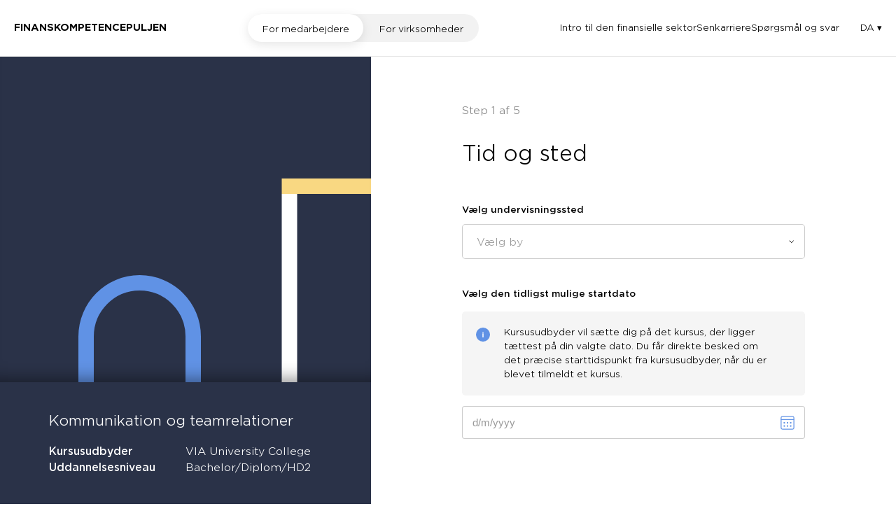

--- FILE ---
content_type: text/html; charset=utf-8
request_url: https://www.finanskompetencepuljen.dk/individualcourses/0c70ee37-52ba-4eef-ae3d-d5215262ad1b/apply/
body_size: 4115
content:




<!DOCTYPE html>
<html lang="da">
<head>
    <title>Finanskompetencepuljen</title>
    <meta charset="utf-8">
    <meta name="viewport" content="width=device-width, initial-scale=1.0, maximum-scale=1.0, minimum-scale=1.0, user-scalable=no">
    
    <link href="https://cdn.jsdelivr.net/npm/select2@4.1.0-rc.0/dist/css/select2.min.css" rel="stylesheet" />
    
    <link rel="stylesheet" type="text/css" href="/static/css/main.2.18.css">
    
    <script id="CookieConsent" data-culture="DA" src="https://policy.app.cookieinformation.com/uc.js" type="text/javascript"></script>
    <!-- Google Tag Manager -->
    <script>(function(w,d,s,l,i){w[l]=w[l]||[];w[l].push({'gtm.start':
    new Date().getTime(),event:'gtm.js'});var f=d.getElementsByTagName(s)[0],
    j=d.createElement(s),dl=l!='dataLayer'?'&l='+l:'';j.async=true;j.src=
    'https://www.googletagmanager.com/gtm.js?id='+i+dl;f.parentNode.insertBefore(j,f);
    })(window,document,'script','dataLayer','GTM-KRPG5W5');</script>
    <!-- End Google Tag Manager -->
    
</head>
<body class="default-universe wizard-form-page do-full-intro-animations ">
    
    <!-- Google Tag Manager (noscript) -->
    <noscript><iframe src="https://www.googletagmanager.com/ns.html?id=GTM-KRPG5W5"
    height="0" width="0" style="display:none;visibility:hidden"></iframe></noscript>
    <!-- End Google Tag Manager (noscript) -->
    
    
    
    <nav class="navigation" id="navigation">
        <ul class="menu menu--main">
            <li class="menu__item menu__item--home"><a href="/"><span>Finanskompetencepuljen</span></a></li>
            
            <li class="menu__item menu__item--navigation-toggle">
                <div class="navigation-toggle active-1">
                    <a class="navigation-toggle__item" data-active-name="active-1" href="/individualcourses/">For medarbejdere</a>
                    <a class="navigation-toggle__item" data-active-name="active-2"href="/company/">For virksomheder</a>
                </div>
            </li>
            
            
            <li class="menu__item menu__item--mobile-menu-toggle">
                <label for='menu-state' class="mobile-menu-toggle">
                    <div class="mobile-menu-toggle__icon">
                        <div class="mobile-menu-toggle__icon__bar"></div>
                        <div class="mobile-menu-toggle__icon__bar"></div>
                        <div class="mobile-menu-toggle__icon__bar"></div>
                    </div>
                </label>
            </li>
            <li class="menu__item menu__item--pages-and-language">
                
                
                    
                    <a href="/intro-til-den-finansielle-sektor/">Intro til den finansielle sektor</a>
                
                    
                    <a href="/Senkarriere/">Senkarriere</a>
                
                    
                    <a href="/faq/">Spørgsmål og svar</a>
                
                
                <div class="lang-select-container">
                    <form id="language-changer-form" name="language-changer-form" action="/i18n/setlang/" method="POST">
                        <input type="hidden" name="csrfmiddlewaretoken" value="hgwjNBWK0EGvVugK2hCoAFG1l1GZzVcOLT9ejoHFMY0jQpebKKyh5TrlsSvvijAT">
                        <input id="language-changer-form-next-input" name="next" type="hidden" value="/individualcourses/0c70ee37-52ba-4eef-ae3d-d5215262ad1b/apply/" />
                        <input type="hidden" name="language" value="EN"/>
                        <div class="lang-select">
                            <div class="lang-select__list">
                                
                                    
                                    
                                        <label class="lang-select__item is-current">
                                            DA
                                            <input type="submit" name="language" value="DA" style="display: none;">
                                        </label>
                                    
                                    
                                
                                    
                                    
                                        <label class="lang-select__item ">
                                            EN
                                            <input type="submit" name="language" value="EN" style="display: none;">
                                        </label>
                                    
                                    
                                
                            </div>
                        </div>
                    </form>
                </div>
            </li>
        </ul>
    </nav>
    
    <input type="checkbox" name="menu-state" id='menu-state'>
    <nav class="mobile-navigation">
        <label for='menu-state' class="mobile-menu-close">
            <img src="/static/assets/close-mobile-menu.svg">
        </label>
        <ul class="mobile-menu">
            <li>
                <a href="/individualcourses/">
                    For medarbejdere
                </a>
            </li>

            <li>
                <a href="/company/">
                    For virksomheder
                </a>
                <ul>
                    <li>
                        <a href="/companycourses/">
                            Virksomhedskurser
                        </a>
                    </li>
                    <li>
                        <a href="/companyproject/">
                            Virksomhedsprojekter
                        </a>
                    </li>
                    <li>
                        <a href="/dashboard/login/">
                            Data om brug af puljen
                        </a>
                    </li>
                </ul>
            </li>

            
                
                <li class=""><a href="/intro-til-den-finansielle-sektor/">Intro til den finansielle sektor</a></li>
            
                
                <li class=""><a href="/Senkarriere/">Senkarriere</a></li>
            
                
                <li class=""><a href="/faq/">Spørgsmål og svar</a></li>
            
            <li class="lang-select-container">
                <form id="language-changer-form" name="language-changer-form" action="/i18n/setlang/" method="POST">
                    <input type="hidden" name="csrfmiddlewaretoken" value="hgwjNBWK0EGvVugK2hCoAFG1l1GZzVcOLT9ejoHFMY0jQpebKKyh5TrlsSvvijAT">
                    <input id="language-changer-form-next-input" name="next" type="hidden" value="/individualcourses/0c70ee37-52ba-4eef-ae3d-d5215262ad1b/apply/" />
                    <input type="hidden" name="language" value="EN"/>
                    <div class="lang-select">
                        <div class="lang-select__list">
                            
                                
                                
                                    <label class="lang-select__item is-current">
                                        DA
                                        <input type="submit" name="language" value="DA" style="display: none;">
                                    </label>
                                
                                
                            
                                
                                
                                    <label class="lang-select__item ">
                                        EN
                                        <input type="submit" name="language" value="EN" style="display: none;">
                                    </label>
                                
                                
                            
                        </div>
                    </div>
                </form>
            </li>
        </ul>
    </nav>
    
    
    
    <main id="main" style="height: 100%">
    
    
<main class="wizard-main">
    <aside class="wizard-overview">
        <section class="wizard-progress-graphic" style="background-image: url('/static/assets/individual_progress_final.svg')"></section>
        <section class="wizard-course-info">
            <h3>Kommunikation og teamrelationer </h3> 
            <div class="course-info">
                <strong>Kursusudbyder</strong>
                <span>VIA University College</span>
                
                <strong>Uddannelsesniveau</strong>
                <span>Bachelor/Diplom/HD2</span>
                
            </div>
        </section>
    </aside>
    <article class="wizard-content">
        <div class="wizard-form-container">
            

<script src="/static/file_form/file_form.js"></script>
<link rel="stylesheet" href="/static/file_form/file_form.css">







    <p class="wizard-step-progress">Step 1 af 5</p>
    <h2 class="wizard-step-title">Tid og sted</h2>

    
    

    <form id="wizard-form" method="post" enctype="multipart/form-data" class="wizard-form">

        <input type="hidden" name="csrfmiddlewaretoken" value="hgwjNBWK0EGvVugK2hCoAFG1l1GZzVcOLT9ejoHFMY0jQpebKKyh5TrlsSvvijAT">
        

        
            
                <div class="field ">
                    
                        <label for="id_location">Vælg undervisningssted</label>
                        
                        <select name="location" placeholder="Vælg by" required id="id_location">
  <option value="" selected>Vælg by</option>

  <option value="46">Århus, Central Jutland, Denmark</option>

  <option value="27">Horsens, Central Jutland, Denmark</option>

  <option value="1">Viborg, Central Jutland, Denmark</option>

</select>
                    
                    
                </div>
            
                <div class="field ">
                    
                        <label for="id_earliest_start_date">Vælg den tidligst mulige startdato</label>
                        
                            <div class="info-box info-box--grey">
                                <div class="info-box__icon">
                                    <img src="/static/assets/info.svg">
                                </div>
                                <div class="info-box__text">
                                    Kursusudbyder vil sætte dig på det kursus, der ligger tættest på din valgte dato. Du får direkte besked om det præcise starttidspunkt fra kursusudbyder, når du er blevet tilmeldt et kursus.
                                </div>  
                            </div>
                        
                        <duet-date-picker name="earliest_start_date" identifier="earliest_start_date-date"  placeholder="Indtast vælg den tidligst mulige startdato" required id="id_earliest_start_date"></duet-date-picker>
                    
                    
                </div>
            
        
            <div class="wizard-form-navigation">
                <input type="submit" class="button" value="Næste trin">
                
            </div>
        </form>





<script>
    let form = document.getElementById("wizard-form")
   initUploadFields(
      form
   );
   
</script>
<script type="text/javascript">
    let finalSubmitButton = document.querySelector("input[name='approve_and_send']")
    if (finalSubmitButton) {
        finalSubmitButton.addEventListener('click', function(event) {
            this.classList.add('has-been-clicked')
        })
    }
</script>
<style type="text/css">
    input.has-been-clicked {
        pointer-events: none;
        opacity: 0.6;
    }
</style>

        </div>
    </article>
</main>

    
    </main>
    
    
    <script type="text/javascript" src="https://cdnjs.cloudflare.com/ajax/libs/jquery/3.3.1/jquery.min.js"></script>
<script src="https://cdnjs.cloudflare.com/ajax/libs/select2/4.0.6-rc.0/js/select2.min.js"></script>
<script type="text/javascript">
    function loadSelect2(config) {
        
        $('select:not(.duet-date select)').each((i, elem) => {
            let customConfig = { ...config }
            let placeholder = elem.getAttribute('placeholder')
            let hideSearch = elem.getAttribute('hide-search')
            let allowClear = elem.getAttribute('allow-clear')
            if (placeholder) {
                customConfig['placeholder'] = placeholder
            }
            if (hideSearch) {
                customConfig['minimumResultsForSearch'] = Infinity
            }
            if (allowClear) {
                customConfig['allowClear'] = allowClear
            }

            $(elem).select2(
                customConfig
            );
            $(elem).on('change', function(event){
                // proxy change event to capture outside jquery
                // let theevent = new CustomEvent("custom-select2-change", {
                //     detail: {
                //         event: event,
                //         $element: elem,
                //     }
                // });
                var theevent = new Event('custom-select2-change', { bubbles: true });
                elem.dispatchEvent(theevent);
                // console.log(theevent)
            })

            let dependency = elem.getAttribute('dependency')

            if (dependency) {

                let dependencyElem = $(`[name='${dependency}']`)

                let val = dependencyElem.val()


                if (val) {
                    let elemVal = elem.value
                    elem.options.length = 0
                    let options = JSON.parse(elem.getAttribute('options-data'))
                    elem.options[elem.options.length] = new Option("-----", null)
                    options[val].map(
                        o => elem.options[elem.options.length] = new Option(o.text, o.id)
                    )
                    $(elem).val(elemVal)
                    $(elem).trigger('change')
                }

                // setting options on dependency elem change
                dependencyElem.on('change', e => {
                    elem.options.length = 0
                    let val = e.target.value
                    let options = JSON.parse(elem.getAttribute('options-data'))
                    elem.options[elem.options.length] = new Option("-----", null)
                    options[val].map(
                        o => elem.options[elem.options.length] = new Option(o.text, o.id)
                    )
                })
            }
        });
    }

    $(document).ready(function() {
      const config = {
        width: '100%'
      }
      loadSelect2(config)
      document.addEventListener('pjax:success', function(e) {
        loadSelect2(config)
      })

    });


</script>

    <!-- Duet components -->
    <script type="module" src="https://cdn.jsdelivr.net/npm/@duetds/date-picker@1.2.0/dist/duet/duet.esm.js"></script>
    <script nomodule src="https://cdn.jsdelivr.net/npm/@duetds/date-picker@1.2.0/dist/duet/duet.js"></script>
    <link rel="stylesheet" href="https://cdn.jsdelivr.net/npm/@duetds/date-picker@1.2.0/dist/duet/themes/default.css" />
    <script src="/static/js/bundles/main.06da145504f3e261f248.js" ></script>


</body>
</html>


--- FILE ---
content_type: text/css
request_url: https://www.finanskompetencepuljen.dk/static/css/main.2.18.css
body_size: 67504
content:
:root{--blue: #3458BB;--dark-blue: #2A3248;--light-blue: #6092E5;--light-blue-20-percent: rgba(96, 146, 229, 0.2);--light-blue-15-percent: rgba(96, 146, 229, 0.15);--beige: #CDC2BA;--yellow: #F9D882;--green: #88D09B;--light-green: #94E4AA;--light-grey: #F5F5F5;--red: #FD6D6F;--font: Gotham SSm, sans-serif;--font-small-text: normal normal 300 13px/20px var(--font);--font-small-text-bold: normal normal 500 13px/20px var(--font);--font-body: normal normal 300 15px/23px var(--font);--font-body-bold: normal normal 500 15px/23px var(--font);--font-h3: normal normal 300 20px/30px var(--font);--font-h2: normal normal 300 30px/38px var(--font);--font-h1: normal normal 300 38px/48px var(--font)}@media screen and (max-width: 700px){:root{--font-h3: normal normal 300 18px/26px var(--font);--font-h2: normal normal 300 24px/30px var(--font);--font-h1: normal normal 300 30px/38px var(--font)}}@font-face{font-family:"Gotham SSm";src:url("../fonts/GothamSSm-ExtraLight.eot");src:url("../fonts/GothamSSm-ExtraLight.eot?#iefix") format("embedded-opentype"),url("../fonts/GothamSSm-ExtraLight.woff2") format("woff2"),url("../fonts/GothamSSm-ExtraLight.woff") format("woff");font-weight:200;font-style:normal}@font-face{font-family:"Gotham SSm";src:url("../fonts/GothamSSm-Black.eot");src:url("../fonts/GothamSSm-Black.eot?#iefix") format("embedded-opentype"),url("../fonts/GothamSSm-Black.woff2") format("woff2"),url("../fonts/GothamSSm-Black.woff") format("woff");font-weight:900;font-style:normal}@font-face{font-family:"Gotham SSm";src:url("../fonts/GothamSSm-Bold.eot");src:url("../fonts/GothamSSm-Bold.eot?#iefix") format("embedded-opentype"),url("../fonts/GothamSSm-Bold.woff2") format("woff2"),url("../fonts/GothamSSm-Bold.woff") format("woff");font-weight:bold;font-style:normal}@font-face{font-family:"Gotham SSm";src:url("../fonts/GothamSSm-Medium.eot");src:url("../fonts/GothamSSm-Medium.eot?#iefix") format("embedded-opentype"),url("../fonts/GothamSSm-Medium.woff2") format("woff2"),url("../fonts/GothamSSm-Medium.woff") format("woff");font-weight:500;font-style:normal}@font-face{font-family:"Gotham SSm";src:url("../fonts/GothamSSm-ExtraLightItalic.eot");src:url("../fonts/GothamSSm-ExtraLightItalic.eot?#iefix") format("embedded-opentype"),url("../fonts/GothamSSm-ExtraLightItalic.woff2") format("woff2"),url("../fonts/GothamSSm-ExtraLightItalic.woff") format("woff");font-weight:200;font-style:italic}@font-face{font-family:"Gotham SSm";src:url("../fonts/GothamSSm-Book.eot");src:url("../fonts/GothamSSm-Book.eot?#iefix") format("embedded-opentype"),url("../fonts/GothamSSm-Book.woff2") format("woff2"),url("../fonts/GothamSSm-Book.woff") format("woff");font-weight:normal;font-style:normal}@font-face{font-family:"Gotham SSm";src:url("../fonts/GothamSSm-LightItalic.eot");src:url("../fonts/GothamSSm-LightItalic.eot?#iefix") format("embedded-opentype"),url("../fonts/GothamSSm-LightItalic.woff2") format("woff2"),url("../fonts/GothamSSm-LightItalic.woff") format("woff");font-weight:300;font-style:italic}@font-face{font-family:"Gotham SSm";src:url("../fonts/GothamSSm-BookItalic.eot");src:url("../fonts/GothamSSm-BookItalic.eot?#iefix") format("embedded-opentype"),url("../fonts/GothamSSm-BookItalic.woff2") format("woff2"),url("../fonts/GothamSSm-BookItalic.woff") format("woff");font-weight:normal;font-style:italic}@font-face{font-family:"Gotham SSm";src:url("../fonts/GothamSSm-MediumItalic.eot");src:url("../fonts/GothamSSm-MediumItalic.eot?#iefix") format("embedded-opentype"),url("../fonts/GothamSSm-MediumItalic.woff2") format("woff2"),url("../fonts/GothamSSm-MediumItalic.woff") format("woff");font-weight:500;font-style:italic}@font-face{font-family:"Gotham SSm";src:url("../fonts/GothamSSm-Light.eot");src:url("../fonts/GothamSSm-Light.eot?#iefix") format("embedded-opentype"),url("../fonts/GothamSSm-Light.woff2") format("woff2"),url("../fonts/GothamSSm-Light.woff") format("woff");font-weight:300;font-style:normal}@font-face{font-family:"Gotham SSm";src:url("../fonts/GothamSSm-BlackItalic.eot");src:url("../fonts/GothamSSm-BlackItalic.eot?#iefix") format("embedded-opentype"),url("../fonts/GothamSSm-BlackItalic.woff2") format("woff2"),url("../fonts/GothamSSm-BlackItalic.woff") format("woff");font-weight:900;font-style:italic}@font-face{font-family:"Gotham SSm";src:url("../fonts/GothamSSm-BoldItalic.eot");src:url("../fonts/GothamSSm-BoldItalic.eot?#iefix") format("embedded-opentype"),url("../fonts/GothamSSm-BoldItalic.woff2") format("woff2"),url("../fonts/GothamSSm-BoldItalic.woff") format("woff");font-weight:bold;font-style:italic}@keyframes slightAppearFromTop{from{opacity:0;transform:translate3d(0, -5px, 0)}to{opacity:1;transform:translate3d(0, 0, 0)}}@keyframes appearFromTop{from{opacity:0;transform:translate3d(0, -15px, 0)}to{opacity:1;transform:translate3d(0, 0, 0)}}@keyframes appearFromBottom{from{opacity:0;transform:translate3d(0, 15px, 0)}to{opacity:1;transform:translate3d(0, 0, 0)}}@keyframes moveInFromBottom{from{opacity:0;transform:translate3d(0, 15px, 0)}to{opacity:1;transform:translate3d(0, 0, 0)}}@keyframes scaleInFromLeft{from{opacity:0;transform:scale(0, 1)}to{transform:scale(1, 1)}}@keyframes scaleAppear{from{opacity:0;transform:scale(0.95)}to{opacity:1;transform:scale(1)}}@keyframes extremeScaleAppear{from{transform:scale(0.5)}to{transform:scale(1)}}@keyframes slideInFromLeft{to{transform:translate3d(100%, 0, 0)}}@keyframes slideInFromTop{from{opacity:0;transform:translate3d(0, -100%, 0)}to{opacity:1;transform:translate3d(0, 0, 0)}}@keyframes mobileMenuAppear{from{transform:translate3d(0, -15px, 0)}to{transform:translate3d(0, 0, 0)}}@keyframes opacityAppear{from{opacity:0}to{opacity:1}}@keyframes appearFromBottomSwimlaneItem{from{opacity:0;transform:translateY(50px)}to{opacity:1;transform:translateY(0)}}@keyframes rotateFull{from{transform:rotate(0deg)}to{transform:rotate(360deg)}}.select2-container .select2-selection--multiple{height:50px;border:1px solid rgba(0,0,0,.2);border-radius:5px;background-image:url("../assets/miniarrow.svg");background-repeat:no-repeat;background-position:right 15px center}.select2-container .select2-selection--multiple .select2-selection__choice{line-height:30px}.select2-container .select2-selection--single{height:50px;border:1px solid rgba(0,0,0,.2);border-radius:5px;background-image:url("../assets/miniarrow.svg");background-repeat:no-repeat;background-position:right 15px center}.select2-container .select2-selection .select2-selection__rendered{line-height:50px;padding-left:20px;padding-right:30px;font-family:inherit;font-size:inherit}.select2-container *{outline:none}.select2-container .select2-search--dropdown .select2-search__field{height:40px;line-height:1;font-size:inherit;appearance:initial;padding:0 5px;outline:none;border-radius:5px}.select2-search{padding-left:0;padding-right:0}.select2-selection__arrow{display:none}.select2-container--open .select2-dropdown--above{top:-10px}.select2-container--open .select2-dropdown--below{top:10px}.select2-container--open .select2-dropdown{border-radius:5px !important;box-shadow:0px 4px 15px rgba(0,0,0,.25);border:none;padding:10px}.select2-container .select2-results{font:var(--font-small-text)}.select2-container--default .select2-results__option--highlighted.select2-results__option--selectable{background:rgba(0,0,0,.05);border-radius:5px;color:#000}.select2-container .select2-results__option[aria-selected=true]{background:rgba(0,0,0,.05)}.select2-container--default.select2-container--open.select2-container .select2-selection--single,.select2-container--default.select2-container--open.select2-container .select2-selection--multiple{border-bottom-left-radius:5px;border-top-left-radius:5px;border-bottom-right-radius:5px;border-top-right-radius:5px}.select2-container--default.select2-container--open .select2-selection--single{border-color:var(--light-blue)}.select2-container .select2-results__option[aria-selected=true]{border-radius:5px;color:#000}.select2-container--default .select2-results__option--highlighted[aria-selected]{border-radius:5px}.select2-results__option+.select2-results__option .select2-results__group{border-top:1px solid rgba(0,0,0,.1);padding-top:20px;margin-top:8px;font:var(--font-text-small-bold);font-weight:500}.select2-results__option[role=group]{padding:0px}.select2-container--default .select2-results__option .select2-results__option{padding:8px 10px}.select2-results__option{cursor:pointer}.select2-container--default .select2-results__group{padding:8px 10px}.select2-results__option[highlight]{background:#2d95b0}.search-bar{position:relative;width:70%}.search-bar>*{position:relative;width:100%}.search-bar>#autocomplete-results{position:absolute;z-index:100;background:#fff;border:1px solid #000;border-top:none;border-radius:5px;display:none}.search-bar>#autocomplete-results.open{display:block}.autocomplete-item:hover,.autocomplete-item[selected]{background:#5e6167}.glide{position:relative;width:100%;box-sizing:border-box}.glide *{box-sizing:inherit}.glide__track{overflow:hidden}.glide__slides{position:relative;width:100%;list-style:none;backface-visibility:hidden;transform-style:preserve-3d;touch-action:pan-Y;overflow:hidden;margin:0;padding:0;white-space:nowrap;display:flex;flex-wrap:nowrap;will-change:transform}.glide__slides--dragging{user-select:none}.glide__slide{width:100%;height:100%;flex-shrink:0;white-space:normal;user-select:none;-webkit-touch-callout:none;-webkit-tap-highlight-color:rgba(0,0,0,0)}.glide__slide a{user-select:none;-webkit-user-drag:none;-moz-user-select:none;-ms-user-select:none}.glide__arrows{-webkit-touch-callout:none;user-select:none}.glide__bullets{-webkit-touch-callout:none;user-select:none}.glide--rtl{direction:rtl}.glide__arrow{position:absolute;display:block;top:50%;z-index:2;color:#fff;text-transform:uppercase;padding:9px 12px;background-color:rgba(0,0,0,0);border:2px solid rgba(255,255,255,.5);border-radius:4px;box-shadow:0 .25em .5em 0 rgba(0,0,0,.1);text-shadow:0 .25em .5em rgba(0,0,0,.1);opacity:1;cursor:pointer;transition:opacity 150ms ease,border 300ms ease-in-out;transform:translateY(-50%);line-height:1}.glide__arrow:focus{outline:none}.glide__arrow:hover{border-color:#fff}.glide__arrow--left{left:2em}.glide__arrow--right{right:2em}.glide__arrow--disabled{opacity:.33}.glide__bullets{position:absolute;z-index:2;bottom:2em;left:50%;display:inline-flex;list-style:none;transform:translateX(-50%)}.glide__bullet{background-color:rgba(255,255,255,.5);width:9px;height:9px;padding:0;border-radius:50%;border:2px solid rgba(0,0,0,0);transition:all 300ms ease-in-out;cursor:pointer;line-height:0;box-shadow:0 .25em .5em 0 rgba(0,0,0,.1);margin:0 .25em}.glide__bullet:focus{outline:none}.glide__bullet:hover,.glide__bullet:focus{border:2px solid #fff;background-color:rgba(255,255,255,.5)}.glide__bullet--active{background-color:#fff}.glide--swipeable{cursor:grab;cursor:-moz-grab;cursor:-webkit-grab}.glide--dragging{cursor:grabbing;cursor:-moz-grabbing;cursor:-webkit-grabbing}*,*:after,*:before{box-sizing:border-box}body,html{margin:0;padding:0}body{font:var(--font-body);text-rendering:optimizeLegibility}body.frontpage{display:flex;flex-direction:column}body.frontpage .section-frontpage{flex-grow:1;overflow:hidden}body.frontpage .section-frontpage .individual{filter:drop-shadow(0px 5px 25px rgba(0, 0, 0, 0.25))}@media screen and (min-width: 768px){body.frontpage{height:100vh}}figure{margin:0;padding:0;display:block}img{max-width:100%;vertical-align:bottom}h1,h2,h3{word-break:break-word}h1,h2,h3,h4,h6{margin:0 0 .9em 0}h1,.h1{font:var(--font-h1)}h2,.h2{font:var(--font-h2)}h3,.h3{font:var(--font-h3)}h4,.h4{font:var(--font-body-bold);margin-bottom:0}p{margin:0 0 2em 0;font:var(--font-body)}hr{border:none;border-top:1px solid rgba(0,0,0,.2)}strong{font-weight:500}.icon{display:inline-block;vertical-align:middle}.icon--medium{width:30px}.icon+*{margin-left:15px}[data-cartapus]{opacity:0;will-change:opacity,transform;transition:opacity 1s .1s cubic-bezier(0.23, 1, 0.32, 1),transform 1s cubic-bezier(0.23, 1, 0.32, 1);transform:translateY(20px)}[data-cartapus=visible]{opacity:1;transform:translateY(0)}.header{background-color:var(--dark-blue);color:#fff;overflow:hidden}.header__inner{max-width:1440px;margin:0 auto;padding:180px 40px 40px 20px;position:relative}.header__title{max-width:744px}.header__content{max-width:530px}.header__content>*:last-child{margin-bottom:0}.header--has-background-image{background-color:rgba(0,0,0,0);background-size:cover;background-repeat:no-repeat;min-height:250px;z-index:-1}.header--white{background-color:#fff;color:#000}.header--with-border{border-bottom:1px solid rgba(0,0,0,.1)}.header--companyproject-index .button{margin-top:50px}.header #header-background{overflow:visible;position:absolute;left:calc(100% - 200px);top:0}.header #header-background svg{height:270px}.header .filters form>p:last-child{margin-bottom:0}@media screen and (min-width: 768px){.header__inner{padding:100px 70px 80px 70px}.header--has-background-image{min-height:300px}}@media screen and (min-width: 1100px){.header #header-background{left:calc(100% - 500px)}.header #header-background svg{height:462px}}.content-section__inner{padding:70px 20px}.content-section--no-bottom-padding .content-section__inner{padding-bottom:0 !important}.content-section:nth-of-type(1) [data-cartapus]{transition-delay:.1s}.content-section:nth-of-type(2) [data-cartapus]{transition-delay:.2s}@media screen and (min-width: 768px){.content-section__inner{padding:90px 70px;max-width:1440px;margin:0 auto}.content-section__inner--extra-padding{padding-top:140px;padding-bottom:140px}}.content-section--grey{background-color:var(--light-grey)}.content-section--notice{background-color:var(--light-blue-15-percent)}.content-section--notice .content-section__inner{padding:40px 20px}@media screen and (min-width: 768px){.content-section--notice .content-section__inner{padding:50px 70px}}.content-section--course-list .content-section__inner{padding:20px 0}@media screen and (min-width: 768px){.content-section--course-list .content-section__inner{padding:60px 70px}}.content-section--step-by-step-process{background-color:var(--beige)}.content-section--step-by-step-process h2{margin-bottom:2em}.content-section--step-by-step-process ol{margin:0;padding:0;list-style:none}.content-section--step-by-step-process li{display:grid;grid-template-columns:1fr 5fr;grid-template-areas:"a b" "a c";grid-column-gap:15px}.content-section--step-by-step-process li h3{grid-area:b}.content-section--step-by-step-process li img{grid-area:a}.content-section--step-by-step-process li p{grid-area:c}.content-section--step-by-step-process li+li{margin-top:50px}@media screen and (min-width: 768px){.content-section--step-by-step-process .content-section__inner{display:grid;grid-template-columns:repeat(12, 1fr);grid-column-gap:20px;padding-top:85px;padding-bottom:85px}.content-section--step-by-step-process h2{grid-column:1/7}.content-section--step-by-step-process ol{grid-column:7/12}.content-section--step-by-step-process li{display:grid;grid-column-gap:20px;grid-template-columns:1fr 5fr;grid-template-areas:"a b" "a c"}}.content-section--how-to-get-started .content-section__inner{display:grid;grid-column-gap:15px;grid-template-columns:1fr;grid-template-areas:"b" "c" "a"}.content-section--how-to-get-started .graphic{grid-area:a}.content-section--how-to-get-started .graphic img{width:100%}.content-section--how-to-get-started h2{grid-area:b}.content-section--how-to-get-started ul{list-style:none;padding:0;margin:0;grid-area:c}@media screen and (min-width: 768px){.content-section--how-to-get-started .content-section__inner{grid-template-columns:repeat(12, 1fr);grid-column-gap:20px;grid-template-areas:"a b" "a c"}.content-section--how-to-get-started .graphic{grid-column:2/6}.content-section--how-to-get-started h2{grid-column:7/11}.content-section--how-to-get-started ul{grid-column:7/11}}.content-section--company-navigation .content-section__inner{background-color:var(--light-grey);padding-top:50px;padding-bottom:50px}.content-section--company-navigation{background-color:var(--dark-blue);padding:0 20px}.content-section--company-navigation p{margin-bottom:15px}.content-section--company-navigation a{display:block;color:inherit;text-decoration:none}.content-section--company-navigation a:not(:last-child){margin-bottom:40px}@media screen and (min-width: 768px){.content-section--company-navigation .content-section__inner{display:grid;grid-gap:20px;grid-template-columns:1fr 1fr 1fr}.content-section--company-navigation{padding:0 70px}.content-section--company-navigation p{margin:0 0 2em 0}.content-section--company-navigation a{margin-bottom:0 !important}}@media screen and (min-width: 768px){.content-section--dashboard-campaign .content-section__inner{display:grid;grid-template-columns:repeat(12, 1fr);grid-column-gap:20px}.content-section--dashboard-campaign .left{grid-column:1/6}.content-section--dashboard-campaign .right{grid-column:8/13}}.content-section--project-themes img{margin-bottom:20px}.content-section--project-themes .project-themes{margin-top:45px}@media screen and (min-width: 768px){.content-section--project-themes .content-section__inner{display:grid;grid-template-columns:repeat(12, 1fr);grid-gap:20px}.content-section--project-themes .content-section__inner img{grid-column:1/5}.content-section--project-themes .content-section__inner>div{grid-column:7/13}.content-section .project-themes{margin-top:100px}}.content-section--project-examples .apply-button-container{display:flex;justify-content:center;margin-top:40px}@media screen and (min-width: 768px){.content-section--project-examples h2{margin-bottom:50px}.content-section--project-examples .apply-button-container{margin-top:90px}}@media screen and (min-width: 768px){.content-section--tag-detail .content-section__inner{display:grid;grid-template-columns:1fr 1fr 1fr;grid-gap:20px}}.content-section--course-detail .content-section__inner{padding-top:0}.content-section--course-detail{background-color:var(--light-grey)}.content-section--course-detail .course-apply-box{position:relative;bottom:42px}@media screen and (min-width: 768px){.content-section--course-detail .content-section__inner{padding-top:70px;display:flex;justify-content:space-between;align-items:flex-start}.content-section--course-detail .course-apply-box{flex:1 1 auto;max-width:420px;min-width:300px;margin-right:40px;bottom:0;position:sticky;top:20px}.content-section--course-detail .course-details{flex:1 1 640px;max-width:640px;margin-left:auto;margin-right:auto}}.content-section--find-level-of-education #current_education_form{margin-bottom:20px}.content-section--find-level-of-education .right{overflow-x:scroll}@media screen and (min-width: 768px){.content-section--find-level-of-education .content-section__inner{display:grid;grid-template-columns:repeat(12, 1fr);grid-column-gap:20px}.content-section--find-level-of-education .content-section__inner>.left{grid-column:2/6}.content-section--find-level-of-education .content-section__inner>.right{grid-column:7/13}}.content-section--dashboard{position:relative;padding-top:75px}.content-section--guidelines-for-companyproject-application{will-change:color background-color;transition:color .3s cubic-bezier(0.23, 1, 0.32, 1),background-color .3s cubic-bezier(0.23, 1, 0.32, 1)}@media screen and (min-width: 768px){.content-section--guidelines-for-companyproject-application .content-section__inner{display:grid;grid-template-columns:repeat(12, 1fr);grid-column-gap:20px}.content-section--guidelines-for-companyproject-application .content-section__inner>.left{grid-column:1/8}.content-section--guidelines-for-companyproject-application .content-section__inner>.right{grid-column:8/13}.content-section--guidelines-for-companyproject-application h2{margin-bottom:110px;max-width:580px}}.content-section--faq .content-section__inner{max-width:760px}@media screen and (min-width: 768px){.content-section--faq .content-section__inner{padding-top:90px}.content-section--faq .page-title{margin-bottom:115px}.content-section--faq h2{margin-bottom:30px}}.content-section--page-detail .left{margin-bottom:20px}.content-section--page-detail .image-description{margin-top:20px;font-style:italic}@media screen and (min-width: 768px){.content-section--page-detail .content-section__inner{display:grid;grid-template-columns:repeat(12, 1fr);grid-column-gap:20px}.content-section--page-detail .left{grid-column:1/5}.content-section--page-detail .right{grid-column:6/12}}.dashboard-login-page{background-image:url("../assets/login_background.jpg");background-size:cover;background-position:center;min-height:100vh}.dashboard-user{display:grid;grid-template-columns:3fr 3fr 1fr 1fr;grid-column-gap:20px;align-items:center}.content-section--filter-bar{padding:20px 0;border-top:1px solid rgba(0,0,0,.1);border-bottom:1px solid rgba(0,0,0,.1)}.content-section--filter-bar .content-section__inner{padding-top:20px;padding-bottom:20px}.content-section--filter-bar .content-section__inner .filters{display:flex}@media screen and (min-width: 768px){.content-section--filter-bar .content-section__inner{padding-top:20px;padding-bottom:20px}}.content-section--late-career{background-color:var(--light-grey)}label{display:block;margin-bottom:10px;font:var(--font-small-text-bold)}input{margin:0}input[type=text],input[type=number],input[type=email],input[type=tel],textarea{display:block;width:100%;border-radius:5px;font:var(--font-body);padding:12px 24px;line-height:24px;border:1px solid rgba(0,0,0,.2);background-clip:padding-box}input[type=text]:focus,input[type=number]:focus,input[type=email]:focus,input[type=tel]:focus,textarea:focus{outline:none;border-color:var(--light-blue)}input[type=text]:focus-visible,input[type=number]:focus-visible,input[type=email]:focus-visible,input[type=tel]:focus-visible,textarea:focus-visible{border-color:var(--light-blue)}input[type=checkbox]{display:none}input[type=checkbox]+label{padding-left:39px;font:var(--font-small-text);cursor:pointer;position:relative}input[type=checkbox]+label:before{cursor:pointer;display:block;content:"";position:absolute;left:0;top:0;width:24px;height:24px;margin-right:15px;box-shadow:inset 0 0 0px 1px rgba(0,0,0,.2);border-radius:5px;will-change:box-shadow;transition:box-shadow .4s cubic-bezier(0.23, 1, 0.32, 1)}input[type=checkbox]+label:after{cursor:pointer;content:"";position:absolute;left:0;top:0;width:24px;height:24px;background-image:url("../assets/checkmark_checkbox.svg");background-repeat:no-repeat;background-position:center;margin-right:15px;transition:transform .2s .15s cubic-bezier(0.23, 1, 0.32, 1),opacity .3s .1s cubic-bezier(0.23, 1, 0.32, 1);opacity:0;transform:scale(0.5)}input[type=checkbox]:checked+label:before{box-shadow:inset 0 0 0px 20px var(--light-blue)}input[type=checkbox]:checked+label:after{opacity:1;transform:scale(1)}.search-input{display:block;width:100%;box-shadow:0px 4px 15px rgba(0,0,0,.15);padding:16px 55px;font:var(--font-body);border:none;border-radius:5px;line-height:1}@media screen and (min-width: 768px){.search-input{padding:16px 67px}}#autocomplete-results{z-index:100;position:absolute;top:100%;left:0;background:#fff;box-shadow:0px 4px 15px rgba(0,0,0,.25);border-radius:5px;border:none;padding:10px;margin-top:10px;display:none;width:100%}#autocomplete-results.open{display:block}.autocomplete-result{font:var(--font-body);padding:0 10px;line-height:40px;font-size:inherit;border-radius:5px;color:#000;cursor:pointer}.autocomplete-result:hover,.autocomplete-result[selected]{background:rgba(0,0,0,.05)}.duet-date__input{border:1px solid rgba(0,0,0,.2);box-shadow:none !important}.duet-date__input:focus{border-color:var(--light-blue)}.duet-date__toggle{background:rgba(0,0,0,0);border:none;box-shadow:none}.duet-date__toggle-icon{color:var(--light-blue)}:root{--duet-color-placeholder: #999 !important;--duet-color-primary: var(--light-blue)}.dff-uploader .dff-container .dff-files{outline:none !important;border:1px dashed var(--light-blue);border-radius:5px;padding:35px;text-align:center;cursor:pointer;align-items:center}.dff-uploader .dff-container .dff-files.dff-dropping{background-color:var(--light-blue-15-percent)}.dff-uploader .dff-container .dff-files:after{content:"Upload";display:inline-block;padding:10px 20px;background-color:var(--light-blue-15-percent);color:var(--light-blue);border-radius:5px;margin-top:10px;font:var(--font-small-text-bold);cursor:pointer;flex-basis:auto}.dff-uploader .dff-container .dff-file{margin-bottom:15px !important}.dff-uploader .dff-container .dff-delete{text-decoration:none;color:var(--light-blue)}.dff-uploader .dff-container input[type=file]{opacity:0;position:absolute;top:0;left:0}.dff-uploader .dff-container .filename{display:none}.dff-uploader .dff-container .dff-drop-hint{text-align:center;display:inline-block;color:rgba(0,0,0,.5);font:var(--font-small-text)}.field{margin-bottom:40px;position:relative}.field ul{list-style:none;padding:0}.field li{padding:0;margin:0 0 15px 0;position:relative}.field--search{position:relative}.field--search input{border:none !important}.field.has-errors .select2-container .select2-selection--single{background:rgba(253,109,111,.05);border:1px solid var(--red);color:var(--red)}.field.has-errors .select2-container--default .select2-selection--single .select2-selection__placeholder{color:var(--red)}.field.has-errors input[type=text],.field.has-errors input[type=number],.field.has-errors input[type=email],.field.has-errors input[type=tel]{color:var(--red);border-color:var(--red);background:rgba(253,109,111,.05)}.field.has-errors ::placeholder{color:var(--red)}.field.has-errors .duet-date__input{color:var(--red);border-color:var(--red);background:rgba(253,109,111,.05)}.wizard-form-container>.errorlist{padding:20px;margin:0 0 20px 0;list-style:none;font:var(--font-small-text);color:var(--red);border:1px solid var(--red);background:rgba(253,109,111,.05);border-radius:5px}.wizard-form-container>.errorlist li+li{margin-top:10px}.field.has-errors .errorlist{display:block}.field .errorlist{display:none;padding:0;margin:10px 0 0 0;list-style:none;font:var(--font-small-text);color:var(--red)}.field *+.info-box{margin-top:15px}.field .info-box:not(:last-child){margin-bottom:15px}.field .info-box+ul{margin-top:30px}.help{background-color:#f7f7f7;padding:20px 20px 20px 60px;font:var(--font-small-text);border-radius:5px}.button{height:50px;display:inline-flex;padding:5px 24px;color:#fff;min-width:150px;align-items:center;justify-content:center;background-color:var(--dark-blue);text-decoration:none;margin:0;border-radius:5px;text-align:center;font:var(--font-body);line-height:1;border:1px solid var(--dark-blue);-webkit-appearance:none;appearance:none;cursor:pointer;transition:background-color .5s cubic-bezier(0.23, 1, 0.32, 1)}.button:hover{background-color:var(--light-blue) !important;color:#fff !important;border:1px solid var(--light-blue) !important}.button--large{background-color:green !important}.button--small{height:40px}.button--filter{background-color:var(--light-blue);border-color:var(--light-blue);background-image:url("../assets/filter-icon.svg");background-position:center;background-repeat:no-repeat;padding:0 24px;justify-content:flex-start;min-width:auto}.button--filter span{display:none}.button--filter:hover{background-color:var(--dark-blue) !important;border-color:var(--dark-blue) !important}.button--primary-on-dark{background-color:#fff;color:#000}.button--secondary{background-color:rgba(0,0,0,0);border:1px solid rgba(0,0,0,.2);color:#000}.button--secondary-on-dark{border:1px solid rgba(255,255,255,.4)}.button--with-icon-left{background-repeat:no-repeat;background-position:10px center;padding-left:48px}.button--link{border:none;background-color:rgba(0,0,0,0);color:rgba(0,0,0,.5);min-width:auto !important}.button--link:hover{background-color:rgba(0,0,0,0) !important;border:none !important;color:rgba(0,0,0,.5) !important}.button[disabled]{opacity:.5;cursor:not-allowed;background-color:var(--dark-blue) !important}.button[data-pjax-state=load]{background-color:var(--light-blue) !important;color:#fff !important;border:1px solid var(--light-blue) !important}.button[data-pjax-state=load]:after{content:"";display:block;margin-left:10px;width:20px;height:20px;border-radius:50%;border-left:2px solid #fff;border-right:2px solid #fff;border-top:2px solid #fff;border-bottom:2px solid rgba(0,0,0,0);animation:rotateFull .5s linear infinite}@media screen and (min-width: 768px){.button--filter{min-width:150px;padding-right:57px;background-position:center right 27px}.button--filter span{display:inline}}.results-section ol{padding:0;margin:0;list-style:none}.results-section li{padding:0;margin:0}.results-section a{color:inherit;text-decoration:none}.results-section a:hover{color:inherit}.result-list-header{display:none}.result-list-header__item{font:var(--font-small-text);color:rgba(0,0,0,.5)}.result-list__item{border-bottom:1px solid rgba(0,0,0,.1)}.result-list__item:first-child{border-top:1px solid rgba(0,0,0,.1)}.result-list-pagination{text-align:center;padding:60px 20px}.result-list-pagination .button{margin:0 auto}.course-result{padding:20px 20px;display:block}.course-result__section>*:last-child{margin-bottom:0}.course-result__tags{font:var(--font-small-text);opacity:.5;margin-bottom:10px;display:block}.course-result__description{display:none}.course-result__locations{display:none}@media screen and (min-width: 768px){.result-list-header{display:grid;grid-template-columns:2fr 1fr 24px;padding:60px 0 24px}.course-result{display:grid;grid-template-columns:2fr 1fr 24px;padding:30px 0}.course-result__section{padding-right:100px}.course-result__section:last-of-type{padding-right:0}.course-result__description{display:block}.course-result__locations{display:block}}.a-text-containter{overflow:hidden}.a-text{opacity:0;animation:slideInFromTop 3s cubic-bezier(0.23, 1, 0.32, 1) forwards}.wizard-form-page{display:flex;flex-direction:column}.wizard-main{flex-grow:1}.wizard-overview{display:none}.wizard-content{padding:40px 20px}.wizard-form-container{max-width:535px}@media screen and (min-width: 768px){.wizard-content{padding:20px 40px}.wizard-form{display:grid;grid-template-columns:1fr 1fr;column-gap:20px}.wizard-form>*{grid-column:1/3}.wizard-form .field--id_bank_reg_number{grid-column:1/2}.wizard-form .field--id_bank_account_number{grid-column:2/3}}.wizard-section-headline{margin-top:20px}@media screen and (min-width: 768px){.wizard-section-headline{margin-top:40px;margin-bottom:30px}}.wizard-receipt-main{background-color:var(--dark-blue);color:#fff;padding:40px 20px;min-height:calc(100vh - 80px)}.wizard-receipt-main p+h3{margin-top:90px}@media screen and (min-width: 768px){.wizard-receipt-main{background-position:top -80px left;background-repeat:no-repeat;background-image:url("../assets/individual_progress_final.svg")}}.wizard-receipt p{margin-bottom:2em}.wizard-receipt-coursedetail{background:rgba(247,247,247,.1);padding:20px;border-radius:5px;margin-bottom:60px}.wizard-receipt-coursedetail__item{margin-bottom:15px}.wizard-form-navigation{display:flex;flex-direction:row-reverse;justify-content:space-between}.wizard-approve-navigation{display:flex;flex-direction:row-reverse;justify-content:space-between}.wizard-approve-section{margin-top:70px;margin-bottom:70px}.wizard-approve-section ul{padding-left:20px}.wizard-step-progress{opacity:.5}@media screen and (min-width: 768px){.wizard-main{padding-left:530px}.wizard-main .button{min-width:200px}.wizard-overview{z-index:1;position:fixed;top:0;left:0;padding-top:80px;width:530px;height:100vh;background-color:var(--dark-blue);color:#fff;display:flex;flex-direction:column}.wizard-content{flex:1 1 auto;background-color:#fff;padding:66px 130px;z-index:2;position:relative}.wizard-progress-graphic{flex:1 1 auto;box-shadow:inset 0px -28px 24px -24px rgba(0,0,0,.45);background-position:top left;background-repeat:no-repeat}.wizard-course-info{flex:0 0 auto;padding:40px 70px}.wizard-course-info .course-info{display:grid;grid-template-columns:1fr 1fr}.wizard-receipt-main{display:grid;grid-template-columns:repeat(12, 1fr);grid-gap:20px;align-content:flex-start;padding:200px 70px}.wizard-receipt{grid-column:7/13}.wizard-receipt-coursedetail{display:grid;grid-template-columns:1fr 1fr;padding:30px;margin-top:40px}.wizard-receipt-coursedetail__item{display:flex;flex-direction:column}.wizard-step-title{margin-bottom:52px}.wizard-form-navigation{margin-top:82px}}.wizard-companyproject-navigation-list{display:none;padding:158px 70px 40px 40px;margin:0;list-style:none;flex-direction:column}.wizard-companyproject-navigation-list li{margin:0 0 40px 0;padding:0}.wizard-companyproject-navigation-list .wizard-nav-link{display:inline-block;border-radius:100px;padding:13px 20px 13px 57px;text-decoration:none;color:#fff;position:relative}.wizard-companyproject-navigation-list .wizard-nav-link:before{content:"";position:absolute;left:13px;top:13px;width:24px;height:24px;box-shadow:inset 0 0 0px 1px rgba(255,255,255,.5);border-radius:50%}.wizard-companyproject-navigation-list .is-completed .wizard-nav-link:before{background-color:var(--light-blue);background-image:url("../assets/checkmark_checkbox.svg");background-repeat:no-repeat;background-position:center;background-size:10px 10px;box-shadow:none}.wizard-companyproject-navigation-list .is-active .wizard-nav-link{background-color:#fff;color:#000}.wizard-companyproject-navigation-list .is-active .wizard-nav-link:before{box-shadow:inset 0 0 0px 1px rgba(0,0,0,.2)}@media screen and (min-width: 768px){.wizard-companyproject-navigation-list{display:flex}}.u-hidden{display:none !important}.u-flex{display:flex}.u-flex-wrap{flex-wrap:wrap}.u-flex-grow{flex-grow:1}.u-flex-basis-1{flex-basis:1}.u-block{display:block}.u-inline-block{display:inline-block}.u-opacity-50{opacity:.5}.u-margin-bottom{margin-bottom:20px}.u-margin-bottom-large{margin-bottom:40px}.u-margin-bottom-xlarge{margin-bottom:80px}.u-margin-top-70{margin-top:70px}.u-text-center{text-align:center}.u-small-text{font:var(--font-small-text)}.u-constricted-text{max-width:300px}.u-margin-sides-auto{margin-left:auto;margin-right:auto}.u-position-relative{position:relative}.u-font-small-text{font:var(--font-small-text)}.u-color-light-blue{color:var(--light-blue)}.u-no-text-decoration{text-decoration:none}.footer{background-color:var(--dark-blue);color:#fff}.footer .h2{color:#fff}.footer__section__inner{padding:50px 20px}.footer__section--top .footer__section__inner>*:not(:last-child){margin-bottom:60px}.footer__section--bottom .footer__section__inner>*:not(:last-child){margin-bottom:70px}.footer__section+.footer__section{border-top:1px solid rgba(255,255,255,.2)}.footer .ff-logo{max-width:140px}.footer .ff-logo:not(:last-child){margin-bottom:40px}.footer .fa-logo{max-width:200px}.footer a{text-decoration:none}.footer p{font:var(--font-h3)}.footer .button{min-width:194px}.footer .footer-page-links{margin:0;padding:0;list-style:none}.footer .footer-page-links li{margin-bottom:1em}.footer .footer-page-links a{color:inherit;text-decoration:none}.footer .footer-header{opacity:.5;margin-bottom:20px;font:var(--font-body)}.footer .footer-header+*{margin-top:0}.footer .footer-contact-item{font:var(--font-body);color:#fff;text-decoration:none;display:block}.footer .footer-colorbar{vertical-align:bottom;display:block;height:20px;width:100%;background-size:cover}.footer .footer-q-a{max-width:637px}@media screen and (min-width: 1024px){.footer__section__inner{display:grid;grid-column-gap:20px;padding:110px 70px 77px;max-width:1440px;margin:0 auto}.footer__section--top .footer__section__inner{grid-template-columns:2fr 1fr;grid-template-rows:1fr auto;grid-template-areas:"top side" "bottom side";justify-content:center;align-items:flex-start}.footer__section--top .footer__section__inner>:nth-child(1){grid-area:top}.footer__section--top .footer__section__inner>:nth-child(2){grid-area:bottom}.footer__section--top .footer__section__inner>:nth-child(3){grid-area:side;text-align:right}.footer__section--bottom .footer__section__inner{grid-template-columns:1fr 1fr 1fr}.footer__section--bottom .footer__section__inner .footer-contact-item{font:var(--font-body)}.footer__section--bottom .footer__section__inner .footer-header{margin-bottom:30px}.footer__section p{font:var(--font-h2)}.footer .button{margin-top:20px}.footer .footer-contact-item{font:var(--font-h2)}.footer .footer-logos{display:block}.footer .footer-logos .ff-logo{margin-bottom:30px;margin-right:30px}.footer .footer-q-a{margin-bottom:96px !important}}@media screen and (min-width: 1300px){.footer .footer-logos{display:inline-flex;align-items:center;justify-content:space-between}.footer .footer-logos .ff-logo{margin-bottom:0;margin-right:30px}}.navigation{position:relative;width:100%;color:#000;background-color:#fff;z-index:3}.navigation a{display:block;text-decoration:none;font:var(--font-small-text);color:#000}.navigation--company-extra{display:none}@media screen and (min-width: 800px){.navigation--company-extra{display:block}}.menu{padding:0 0 0 20px;display:flex;justify-content:space-between;align-items:center;border-bottom:1px solid rgba(0,0,0,.1);flex-wrap:wrap;list-style:none;margin:0}.menu a{line-height:80px}.menu--secondary{height:74px;justify-content:center}.menu--secondary .menu__item+.menu__item{margin-left:125px}.menu--secondary .menu__item{overflow:hidden}.menu--secondary .menu__item a{display:block;line-height:74px}.menu--secondary .menu__item:after{content:"";position:absolute;bottom:0;left:0;height:3px;width:100%;background-color:var(--light-blue);transform:translateY(100%);will-change:transform;transition:transform .3s cubic-bezier(0.23, 1, 0.32, 1)}.menu--secondary .menu__item.is-active:after,.menu--secondary .menu__item:hover:after{transform:translateY(0)}.menu>*{flex:0 1 auto}.menu__item{position:relative}.menu__item--home span{font-weight:bold !important;font-size:14px;text-transform:uppercase;line-height:1}.menu__item--pages-and-language{display:flex;gap:20px}.menu__item:not(.menu__item--home){display:none}.menu__item--mobile-menu-toggle{display:flex !important;align-items:center}@media screen and (min-width: 800px){.menu{padding:0 20px 0 20px}.menu__item--mobile-menu-toggle{display:none}.menu__item:not(.menu__item--home){display:flex}.menu__item--mobile-menu-toggle{display:none !important}}.navigation-toggle{display:flex;height:40px;position:relative;justify-content:space-around;background-color:rgba(0,0,0,.05);border-radius:100px}.navigation-toggle__item{z-index:2;width:165px;justify-content:center;position:relative;color:rgba(0,0,0,.5);display:inline-flex;align-items:center;padding:10px 15px;line-height:inherit !important;text-align:center}.navigation-toggle:after{display:none;content:"";width:50%;height:100%;position:absolute;left:0;top:0;background-color:#fff;box-shadow:0px 4px 15px rgba(0,0,0,.1);border-radius:100px;transition:transform .5s cubic-bezier(0.23, 1, 0.32, 1);will-change:transform}.navigation-toggle.active-1:after,.navigation-toggle.active-2:after{display:block}.navigation-toggle.active-1:after{transform:translateX(0%)}.navigation-toggle.active-2:after{transform:translateX(100%)}.lang-select-container{margin-top:auto;display:inline-block}.lang-select{position:relative;height:80px;display:flex;align-items:center}.lang-select.is-open .lang-select__item.is-current:after{content:""}.lang-select.is-open .lang-select__item{display:block}.lang-select.is-open .lang-select__item:first-child:after{content:" ▾"}.lang-select.is-open .lang-select__item:last-child{position:absolute;left:0;top:100%}.lang-select__list{position:relative}.lang-select__item{top:0;left:0;padding:0;display:none;font-size:16px;margin-bottom:0;cursor:pointer;font:var(--font-small-text);line-height:30px;margin-left:30px}.lang-select .lang-select__item.is-current{display:block}.lang-select .lang-select__item.is-current:after{content:" ▾"}.mobile-navigation{position:fixed;top:0;right:0;z-index:1001;background-color:var(--dark-blue);height:100vh;padding-top:100px;padding:100px 40px 40px;transition:transform .4s cubic-bezier(0.23, 1, 0.32, 1),box-shadow 1s cubic-bezier(0.23, 1, 0.32, 1);transform:translateX(100%);box-shadow:0 0 500px 500px rgba(0,0,0,0);will-change:transform,box-shadow}.mobile-navigation ul{padding:0;margin:0;list-style:none}.mobile-navigation li{padding:0;margin:0 0 40px}.mobile-navigation .lang-select{color:#fff}.mobile-menu{list-style:none;margin:0;padding:0}.mobile-menu a{color:#fff;text-decoration:none;display:block;font:var(--font-h3)}.mobile-menu ul{margin-top:20px;padding-left:20px}.mobile-menu ul li{margin-bottom:15px}.mobile-menu ul a{font:var(--font-body);opacity:.6}.mobile-menu-close{position:absolute;top:40px;right:20px}.mobile-menu-toggle{padding:0;margin:0;padding:0 20px;height:80px;display:flex;align-items:flex-end}.mobile-menu-toggle__icon{display:block;width:20px;height:20px;position:relative;margin-bottom:20px}.mobile-menu-toggle__icon__bar{position:absolute;width:20px;height:2px;top:9px;background-color:#000}.mobile-menu-toggle__icon__bar:first-child{transform:translate3d(0, -5px, 0)}.mobile-menu-toggle__icon__bar:last-child{transform:translate3d(0, 5px, 0)}#menu-state{display:none}#menu-state:checked+.mobile-navigation{display:block;transform:translateX(0);box-shadow:0 0 500px 500px rgba(0,0,0,.5)}.collapsible{position:relative;box-shadow:0 1px 0px 0px rgba(0,0,0,.1),0 -1px 0px 0px rgba(0,0,0,.1);background-color:#fff}.collapsible__head{padding:20px 0;display:flex;justify-content:space-between;align-items:center;user-select:none;cursor:pointer}.collapsible__head>*{margin-bottom:0}.collapsible__title{font:var(--font-body);padding-right:20px}.collapsible__body{overflow:hidden;transition:height .5s ease;height:0;padding:0}.collapsible__body>*{margin-top:0}.collapsible__body__inner{margin-bottom:30px}.collapsible+*:not(.collapsible){margin-top:40px}.collapsible.is-open .collapsible__body{height:auto}.collapsible__icon{max-width:16px}.collapsible .icon{transform:rotate(90deg);transition:transform .3s cubic-bezier(0.23, 1, 0.32, 1)}.collapsible.is-open .icon{transform:rotate(270deg)}@media screen and (min-width: 1024px){.collapsible__head{padding:30px 0}.collapsible__body>*{max-width:665px}}@keyframes slightMoveUpFromBottomAppear{0%{opacity:0;transform:translate3d(0, 10px, 0)}100%{opacity:1;transform:translate3d(0, 0, 0)}}html.has-modal-open{overflow:hidden;height:100%}.modal-container{position:fixed;top:0;left:0;width:100%;height:100%;background-color:rgba(0,0,0,.5);padding:15px;z-index:1008;display:none;justify-content:center;align-items:center;animation:.5s cubic-bezier(0.23, 1, 0.32, 1) opacityAppear}.modal-container.is-active{display:flex}.modal{background-color:#fff;margin-bottom:20px;max-height:95vh;padding:0px;width:100%;max-width:855px;animation:.5s cubic-bezier(0.23, 1, 0.32, 1) slightMoveUpFromBottomAppear;transition:transform 1s cubic-bezier(0.23, 1, 0.32, 1);position:relative;border-radius:5px;box-shadow:0px 4px 15px rgba(0,0,0,.25);display:flex;flex-direction:column;overflow:hidden}.modal--choose-course-provider .modal__section__inner{max-width:600px;margin:0 auto}.modal--choose-course-provider .modal__section__inner>p{text-align:center;margin-bottom:20px;max-width:500px}.modal--choose-course-provider .modal__section__inner #choose-course-provider-modal-form>p{text-align:left}.modal__header{padding:20px 40px 18px 20px;border-bottom:1px solid rgba(0,0,0,.2);text-align:center}.modal__section{padding:30px 20px 30px;margin-bottom:0;overflow-y:auto;-webkit-overflow-scrolling:touch}.modal__section>*:last-child{margin-bottom:0}.modal__cover-image{object-fit:cover;width:100%;height:200px}.modal__cover-image+.modal__close-icon{background-color:#fff;border-radius:50%;padding:5px}.modal__footer{border-top:1px solid var(--light-grey);padding:20px}.modal__close-icon{position:absolute;top:10px;right:10px;cursor:pointer;z-index:1002}.modal__close-icon+*{margin-left:0}@media screen and (min-width: 768px){.modal__cover-image{height:300px}.modal__section{padding:52px 60px 76px}.modal--choose-course-provider .modal__section__inner>p{margin-bottom:52px;margin-left:auto;margin-right:auto}.modal--choose-course-provider .modal__section__inner #choose-course-provider-modal-form{display:flex;width:100%;align-items:flex-end}.modal--choose-course-provider .modal__section__inner #choose-course-provider-modal-form>p{flex:1 1 auto;margin-right:10px;margin-bottom:0}.modal--choose-course-provider .modal__section__inner #choose-course-provider-modal-form>.button{flex:0 1 auto}}@media screen and (max-width: 768px){.modal-container.modal-container--snug-on-mobile{padding:20px 0 0 0}.modal-container.modal-container--snug-on-mobile .modal{margin-bottom:0;max-height:100vh}.modal-container.modal-container--snug-on-mobile .modal__section{padding:30px 0px 30px}.modal-container.modal-container--snug-on-mobile .modal__section>.field>*{padding-left:20px;padding-right:20px}.modal-container.modal-container--snug-on-mobile .modal__section #id_tags{padding-left:0px !important;padding-right:0px !important}.modal-container.modal-container--snug-on-mobile .modal__section #id_tags>*{padding-left:20px;padding-right:20px}}.modal-toggle-container{position:fixed;bottom:0;left:0;width:100%}.modal-toggle-container__section{max-width:1240px;margin-left:auto;margin-right:auto;text-align:right}.modal-toggle{background-color:#fff;box-shadow:-1px 2px 15px -4px rgba(0,0,0,.7);border-top-left-radius:5px;border-top-right-radius:5px;text-align:left;margin-left:10px;margin-right:10px;margin-bottom:-3px;display:flex}.modal-toggle__text{display:inline-block;padding:11px 15px;cursor:pointer}.modal-toggle__close-icon{display:inline-block;cursor:pointer;padding-right:20px;margin-left:auto}@media screen and (min-width: 480px){.modal-toggle{display:inline-block;margin-left:10px;margin-right:0}}@keyframes blockanimateclick{0%{transform:scale(1)}50%{transform:scale(0.95)}100%{transform:scale(1)}}div.block-toggle-multiple-input{margin-bottom:30px}div.block-toggle-multiple-input ul{list-style:none;margin:0;padding:0}div.block-toggle-multiple-input li{display:inline-block;position:relative}div.block-toggle-multiple-input label{display:inline-block;background-color:var(--light-grey);color:#000;line-height:33px !important;margin-right:10px;margin-bottom:10px;padding:0 30px 0 17px !important;border-radius:33px;cursor:pointer;transition:background-color .5s cubic-bezier(0.23, 1, 0.32, 1),box-shadow .3s ease;position:relative}div.block-toggle-multiple-input label:after{content:url("../assets/close-small.svg");margin:0;position:absolute;right:15px !important;left:auto !important;bottom:auto !important;top:1px !important;background:none !important;width:auto !important;height:auto !important;transition:transform .5s cubic-bezier(0.23, 1, 0.32, 1);transform:rotate(45deg) !important;backface-visibility:hidden}div.block-toggle-multiple-input label:before{display:none !important}div.block-toggle-multiple-input label:hover:after{content:url("../assets/close-small.svg")}div.block-toggle-multiple-input label:hover{box-shadow:1px 3px 15px -5px rgba(0,0,0,.3)}div.block-toggle-multiple-input label:active{animation:blockanimateclick .3s cubic-bezier(0.23, 1, 0.32, 1)}div.block-toggle-multiple-input input[type=checkbox]:checked+label{background-color:var(--light-blue) !important;color:#fff}div.block-toggle-multiple-input input[type=checkbox]:checked+label:hover:after{transform:rotate(0deg) !important}div.block-toggle-multiple-input input[type=checkbox]:checked+label:after{content:url("../assets/close-small.svg");transform:rotate(0deg) !important}@media screen and (min-width: 330px){.block-toggle-multiple-input label{padding:0 40px 0 20px !important}}.filter-tags-section{display:flex;flex-direction:column}.filter-tags-section .search-result-count{order:2;margin:40px auto 35px}.filter-tags-section .filter-tags-container{order:1}.filter-tags-container{display:flex;flex-wrap:nowrap;overflow-x:auto;overflow-y:hidden;white-space:nowrap;-webkit-overflow-scrolling:touch;-ms-overflow-style:none}.filter-tag{background:#fff;border-radius:200px;padding:8px 24px;display:inline-block;white-space:nowrap;margin-right:5px}.filter-tag:first-child{margin-left:20px}.filter-tag:last-child{margin-right:20px}.filter-tag-close{display:inline-block;cursor:pointer;margin-left:10px}.filter-tag-close img{display:block;vertical-align:justify}@media screen and (min-width: 768px){.filter-tags-section{display:grid;grid-template-columns:1fr 3fr;column-gap:15px;flex-direction:row}.filter-tags-section .search-result-count{order:1;margin:0}.filter-tags-section .filter-tags-container{order:2;padding:0 20px}.filter-tags-container{text-align:right;flex-wrap:wrap;justify-content:flex-end;padding:0}.filter-tag{margin-bottom:10px}}.section-frontpage{background-color:var(--light-blue);color:#fff;display:flex;flex-direction:column}.section-frontpage a{color:#fff;text-decoration:none}.section-frontpage .lines-backdrop-mobile{position:absolute;left:0;top:0;height:100%;width:100%;background-position:top right 0;background-repeat:no-repeat;z-index:1}.section-frontpage .lines-backdrop{display:none;position:absolute;left:0;top:0;height:100%;width:100%;background-position:top right 0;background-repeat:no-repeat;z-index:1}.section-frontpage .frontpage-link{display:block;padding:40px 20px}.section-frontpage .content-description{display:none}.section-frontpage .intro{padding:220px 20px 70px;position:relative}.section-frontpage .intro .content{z-index:2;position:relative}.section-frontpage .intro .content-description{display:block}.section-frontpage .individual{background:var(--dark-blue)}.section-frontpage .company{background:var(--dark-blue)}@media screen and (min-width: 1024px){.section-frontpage{display:grid;grid-template-columns:3fr 2fr;grid-template-rows:1fr 1fr;min-height:100%;width:100%}.section-frontpage .lines-backdrop{display:block}.section-frontpage .lines-backdrop-mobile{display:none}.section-frontpage .backdrop{position:absolute;width:100%;height:100%;background-size:cover;z-index:1;opacity:0;transition:opacity .5s cubic-bezier(0.23, 1, 0.32, 1);left:0;top:0}.section-frontpage .backdrop-overlay{position:absolute;left:0;top:0;width:100%;height:100%;background-color:#2a3248;opacity:.7;z-index:2}.section-frontpage .content{position:relative;z-index:3;max-width:480px}.section-frontpage .frontpage-link .content-description{display:block;height:0;overflow:hidden;transition:height .2s cubic-bezier(0.23, 1, 0.32, 1),opacity .3s .15s cubic-bezier(0.23, 1, 0.32, 1);opacity:0}.section-frontpage .frontpage-link .content-description.has-transitioned-in{transition:height .5s .01s cubic-bezier(0.23, 1, 0.32, 1),opacity .2s cubic-bezier(0.23, 1, 0.32, 1)}.section-frontpage .frontpage-link .content-description.is-open{height:auto;opacity:1}.section-frontpage .content-title{margin-bottom:15px}.section-frontpage .content-link-icon{margin-top:15px}.section-frontpage .intro{grid-column:1;grid-row:1/3;display:inline-flex;align-items:center;justify-content:flex-start;padding-left:70px}.section-frontpage .intro .content-description{max-width:406px}.section-frontpage .individual{grid-column:2;grid-row:1;background:var(--dark-blue);display:inline-flex;align-items:center;justify-content:center;position:relative;z-index:2;padding:20px}.section-frontpage .individual:hover .backdrop{opacity:1}.section-frontpage .company{grid-column:2;grid-row:2;background-color:var(--dark-blue);display:inline-flex;align-items:center;justify-content:center;background-size:cover;position:relative;z-index:1;padding:20px}.section-frontpage .company .backdrop{background-position:30% 50%}.section-frontpage .company:hover .backdrop{opacity:1}}.card{text-decoration:none;color:inherit;display:block;position:relative}.card:hover .card__image{transform:scale(1.06)}.card:hover .card__link-icon{opacity:1;transform:translateX(0)}.card:active .card__link-icon{transform:translateX(5px)}.card__image-container{width:100%;overflow:hidden;margin-bottom:20px}.card__image{transition:transform 1.2s cubic-bezier(0.23, 1, 0.32, 1);will-change:transform;width:100%}.card__subtitle{margin:25px 0 10px;overflow:hidden;white-space:nowrap;text-overflow:ellipsis}.card__link-icon{transition:transform .5s cubic-bezier(0.23, 1, 0.32, 1),opacity .2s cubic-bezier(0.23, 1, 0.32, 1);transform:translateX(-100%);opacity:0}.card__badge{position:absolute;top:10px;right:10px;z-index:2}.swimlane-title{font:var(--font-body-bold);margin-bottom:5px}.swimlane-all-courses-link{font:var(--font-small-text);color:var(--light-blue);text-decoration:none}.swimlane .card__content{display:none}@media screen and (min-width: 768px){.swimlane-header{display:flex;justify-content:space-between;align-items:center}.swimlane-title{font:var(--font-h2);margin:0 0 .9em 0}.swimlane+.swimlane-header{margin-top:60px}.swimlane .card__content{display:block}}.glide__slide:nth-child(1) .swimlane-item{transition-delay:.1s}.glide__slide:nth-child(2) .swimlane-item{transition-delay:.2s}.glide__slide:nth-child(3) .swimlane-item{transition-delay:.25s}.glide__slide:nth-child(4) .swimlane-item{transition-delay:.3s}.glide__arrows{display:none}@media screen and (min-width: 768px){.glide__arrows{display:block}}.glide__arrow{padding:0;margin:0;border:none;background:none;border-radius:none;box-shadow:none;text-shadow:none;top:170px;background-image:url("../assets/rounded_forward_arrow.svg");background-position:top left;background-repeat:no-repeat;width:80px;height:80px}.glide__arrow:hover{background-image:url("../assets/rounded_forward_arrow_hover.svg")}.glide__arrow--left{left:-40px;transform:rotate(180deg);transform-origin:40px 16px}.glide__arrow--right{right:-40px}.course-details hr{margin:40px 0}.course-details__provider{display:grid;grid-template-columns:1fr 1fr;grid-column-gap:20px}.course-details__provider p{margin:0 0 .5em}.course-details__provider ul{list-style:none;padding:0;margin:0}.course-details__practical-information{margin-top:60px}.course-details__practical-information h2{margin-bottom:1.2em}.course-details__practical-information>h4{margin-top:30px}.course-details__practical-information ul{list-style:none;padding:0;margin:0}@media screen and (min-width: 768px){.course-details__provider{grid-template-columns:1fr 1fr}}.course-apply-box{background-color:#fff;border-radius:5px;box-shadow:0px 4px 15px rgba(0,0,0,.1);padding:20px 20px 10px;display:flex;flex-direction:column;align-items:center}.course-apply-box form{width:100%}.course-apply-box .apply-button{margin-top:4px;flex:0 1 auto}@media screen and (min-width: 768px){.course-apply-box{padding:30px}.course-apply-box .apply-button{min-width:200px}}.info-box{background:#fff;border-radius:5px;display:flex;padding:20px 40px 20px 20px}.info-box--grey{background:var(--light-grey)}.info-box__icon{flex:0 0 20px;margin-right:20px}.info-box__text{flex:1 1 auto;font:var(--font-small-text)}.info-box__text *:last-child{margin-bottom:0}a.link-with-icon{text-decoration:none;color:#000;display:block;margin:5px 0}a.link-with-icon:hover{color:var(--light-blue) !important}a.link-with-icon img{vertical-align:bottom;margin-right:15px}.dashboard-widgets--company{display:grid;grid-column-gap:20px;grid-template-columns:1fr 1fr;grid-row-gap:20px;grid-template-areas:"a b" "c c" "d d"}.dashboard-widgets--company .filter-results{border-bottom:0}.dashboard-widgets--company .dashboard-widget--applicant-overview{padding-bottom:0}.dashboard-widgets--individual{display:grid;grid-column-gap:20px;grid-template-columns:1fr 1fr;grid-row-gap:20px;grid-template-areas:"a a" "c c" "d d"}.dashboard-widgets--company-project{display:grid;grid-column-gap:20px;grid-row-gap:20px;grid-template-columns:1fr 1fr 1fr}.dashboard-widget{background-color:#fff;border-radius:5px;padding:40px 45px;box-shadow:0px 4px 15px rgba(0,0,0,.05);display:flex}.dashboard-widget.user-admin-widget{margin-top:20px}.dashboard-widget .donut-text{font:var(--font-body);font-size:20px}.dashboard-widget--smaller-padding{padding:30px 45px}.dashboard-widget--no-padding{padding:0px !important}.dashboard-widget .icon-container{background-color:var(--light-blue);color:#fff;background-image:url("../assets/file_white.svg");background-position:center;background-repeat:no-repeat;flex:0 0 100px}.dashboard-widget .doughnut-container{flex:0 0 140px;margin-right:40px}.dashboard-widget--total-applicants{grid-area:a}.dashboard-widget--approved{grid-area:b}.dashboard-widget--approved .dashboard-widget-section{padding:40px 30px;display:flex;justify-content:center;flex-direction:column}.dashboard-widget--applicant-overview{grid-area:c;flex-direction:column}.dashboard-widget--applicant-overview .filters{display:grid;grid-column-gap:20px;grid-template-columns:1fr 1fr 1fr 1fr}.dashboard-widget--applicant-overview .filter-results{border-top:1px solid rgba(0,0,0,.2);border-bottom:1px solid rgba(0,0,0,.2);max-height:580px;min-height:550px;overflow-x:scroll;margin:0 -45px;padding:0 40px}.dashboard-widget--applicant-overview .result-options{padding-top:40px}.dashboard-widget--applicant-overview .result-options .field{margin-bottom:0}.dashboard-widget--applicant-overview .result-legends{display:flex;flex-wrap:wrap;margin-top:20px}.dashboard-widget--applicant-overview .legend{font:var(--font-small-text);margin-right:10px;padding:8px 10px;background-color:var(--light-grey);border-radius:5px}.dashboard-widget--courses-by-month{grid-area:d}.dashboard-widget--course-by-work-focus{grid-area:d}.dashboard-widget--economy-overview{flex-direction:column}.dashboard-widget--average-processing-time{grid-column:span 1;flex-direction:column}.dashboard-widget--average-processing-time .h2{margin-top:5px}.dashboard-widget--total-participants{grid-column:span 1;flex-direction:column}.dashboard-widget--total-participants .h2{margin-top:5px}.dashboard-widget--average-participant-amount{grid-column:span 1;flex-direction:column}.dashboard-widget--average-participant-amount .h2{margin-top:5px}.dashboard-widget--projectapplication-overview{grid-column:span 3;flex-direction:column}.dashboard-widget--projectapplication-overview .application-stats{display:grid;grid-template-columns:1fr 1fr 1fr;grid-column-gap:20px;margin-top:25px}.dashboard-widget--projectapplication-overview .application-stats>*{background-color:var(--light-grey);padding:20px;border-radius:5px}.dashboard-widget--projectapplication-overview .application-stats .h2{color:var(--light-blue);margin-top:5px}.dashboard-widget--projectapplication-overview .application-history{margin-top:100px}.dashboard-widget--courseproviders{grid-column:span 3;flex-direction:column}.dashboard-widget .circle-dot{margin-right:10px}.dashboard-widget .circle-dot--accepted{background-color:var(--green)}.dashboard-widget .circle-dot--not_reviewed{background-color:var(--yellow)}.dashboard-widget .circle-dot--in_process{background-color:var(--yellow)}.dashboard-widget .circle-dot--denied{background-color:var(--red)}.dashboard-widget table{width:100%;text-align:left;border-collapse:collapse}.dashboard-widget table td{padding:27px 0;border-bottom:1px solid rgba(0,0,0,.1)}.dashboard-nav{position:absolute;left:0;top:0;width:100%;border-bottom:1px solid rgba(0,0,0,.1);background-color:#fff}.dashboard-nav__inner{max-width:1440px;padding:0 70px;display:flex;justify-content:space-between;align-items:center;height:75px;margin:0 auto}.dashboard-nav__item--dashboard-page-toggle{position:relative}.dashboard-nav__item--dashboard-page-toggle:after{display:none;content:"";width:50%;height:40px;position:absolute;left:0;top:0;background-color:var(--light-blue);box-shadow:0px 4px 15px rgba(0,0,0,.1);border-radius:100px;transition:transform .5s cubic-bezier(0.23, 1, 0.32, 1);will-change:transform}.dashboard-nav__item--dashboard-page-toggle.active-1 #id_company_or_all>div:first-child label{color:#000}.dashboard-nav__item--dashboard-page-toggle.active-2 #id_company_or_all>div:last-child label{color:#000}.dashboard-nav__item--dashboard-page-toggle.active-1:after,.dashboard-nav__item--dashboard-page-toggle.active-2:after{display:block}.dashboard-nav__item--dashboard-page-toggle.active-1:after{transform:translateX(0%);width:167px}.dashboard-nav__item--dashboard-page-toggle.active-2:after{transform:translateX(167px);width:191px}.dashboard-nav #id_company_or_all{list-style:none;display:flex;height:40px;justify-content:space-around;background-color:rgba(0,0,0,.05);border-radius:100px;margin:0;padding:0}.dashboard-nav #id_company_or_all>div{z-index:2;justify-content:center;position:relative;color:rgba(0,0,0,.5);display:inline-flex;align-items:center;text-align:center}.dashboard-nav #id_company_or_all label{border-radius:50px;display:block;width:100%;cursor:pointer;margin:0;padding:0 23px;font:var(--font-small-text)}.dashboard-nav #id_company_or_all input{display:none}.education-level-graphic{display:grid;grid-template-columns:1fr 1fr;grid-template-areas:"title-0 title-1" "phd ." "kau mau" "ubau dpu" "pbau dpu" "eau aku" "efu amu" "gym amu" "fks .";align-items:stretch;row-gap:10px;column-gap:40px}.education-level-graphic .current-course-level{font:var(--font-small-text-bold);display:block}.education-level-graphic .green-dot{display:block}.education-level-graphic .green-dot:before{content:"";background-color:#94e4aa;width:8px;height:8px;border-radius:50%;display:inline-block;margin-right:7px}.education-level-graphic .red-dot{display:block}.education-level-graphic .red-dot:before{content:"";background-color:var(--red);width:8px;height:8px;border-radius:50%;display:inline-block;margin-right:7px}.education-level-graphic__item{background-color:var(--light-grey);padding:35px 15px;text-align:center;display:flex;align-items:center;justify-content:center;border-radius:5px}.education-level-graphic__item.is-current-course-level{background-color:var(--light-blue)}.education-level-graphic__item.is-active{background-color:var(--light-blue-20-percent)}.education-level-graphic__item[data-education-key=title-0]{grid-area:title-0;background:rgba(0,0,0,0)}.education-level-graphic__item[data-education-key=title-1]{grid-area:title-1;background:rgba(0,0,0,0)}.education-level-graphic__item[data-education-key=phd]{grid-area:phd}.education-level-graphic__item[data-education-key=kau]{grid-area:kau}.education-level-graphic__item[data-education-key=ubau]{grid-area:ubau}.education-level-graphic__item[data-education-key=pbau]{grid-area:pbau}.education-level-graphic__item[data-education-key=eau]{grid-area:eau}.education-level-graphic__item[data-education-key=efu]{grid-area:efu}.education-level-graphic__item[data-education-key=gym]{grid-area:gym}.education-level-graphic__item[data-education-key=mau]{grid-area:mau}.education-level-graphic__item[data-education-key=dpu]{grid-area:dpu}.education-level-graphic__item[data-education-key=aku]{grid-area:aku}.education-level-graphic__item[data-education-key=amu]{grid-area:amu}.education-level-graphic__item[data-education-key=fks]{grid-area:fks}[guidelines-theme=dark]{color:#fff}[guidelines-theme=bright]{color:#000}.guidelines-tabs-container{overflow:hidden;margin-bottom:64px;overflow:hidden;height:40px}.guidelines-tabs{display:flex;overflow-x:auto;overflow-y:hidden;position:relative}.guidelines-tabs__link{position:relative;opacity:.5;cursor:pointer;padding:10px 20px;z-index:2;flex:0 0 auto}.guidelines-tabs__link.is-active{opacity:1;color:#000}.guidelines-tabs__pill{position:absolute;left:0;top:0;height:40px;width:151px;border-radius:50px;background-color:#fff;box-shadow:0px 4px 15px rgba(0,0,0,.1);z-index:1;transition:transform .3s cubic-bezier(0.23, 1, 0.32, 1);will-change:transform}.guidelines-descriptions__content{display:none;font:var(--font-h3);max-width:651px;animation:scaleAppear .5s cubic-bezier(0.23, 1, 0.32, 1) forwards}.guidelines-descriptions__content>*{font:inherit}.guidelines-descriptions__content.is-active{display:block}.guidelines-images img{display:none;animation:scaleAppear .5s cubic-bezier(0.23, 1, 0.32, 1) forwards}.guidelines-images img.is-active{display:block}.scroll-to-bar{background-color:var(--dark-blue);border-radius:50px;height:40px;color:#fff;position:fixed;bottom:50px;padding:5px 19px 5px 24px;display:none;align-items:center;cursor:pointer;will-change:transform;left:50%;transform:translateX(-50%);box-shadow:0px 4px 15px rgba(0,0,0,.2);white-space:nowrap;z-index:10}.scroll-to-bar [close]{padding:5px}.scroll-to-bar.is-active{display:flex}.scroll-to-bar>*:not(:last-child){margin-right:10px}.project-examples-container{overflow:auto}.project-examples{display:grid;grid-column-gap:20px;grid-template-columns:minmax(215px, 1fr) minmax(215px, 1fr) minmax(215px, 1fr) minmax(215px, 1fr)}@media screen and (min-width: 768px){.project-examples{display:grid;grid-column-gap:20px;grid-template-columns:minmax(215px, 1fr) minmax(215px, 1fr) minmax(215px, 1fr) minmax(215px, 1fr)}}.course-search-form .select2-container--default .select2-selection--single{background-color:rgba(0,0,0,0) !important;height:40px;font:var(--font-small-text)}.course-search-form .select2-container--default .select2-selection--single .select2-selection__placeholder{color:#000}.course-search-form .select2-container .select2-selection .select2-selection__rendered{line-height:40px}.course-search-form .search-section{max-width:860px;margin:0 auto;display:flex;flex-wrap:nowrap;margin-bottom:35px;background-color:var(--light-grey);padding:0 20px}.course-search-form .field--search{flex:1 0 auto;margin-bottom:0}.course-search-form .filter-modal-button{flex:0 0 auto;margin-left:10px}.course-search-form .filters-section{background-color:var(--light-grey);padding:0 20px}.course-search-form .filter-fields-container{display:none}.course-search-form .filter-fields{flex:0 1 auto;display:grid;grid-template-columns:minmax(200px, max-content) minmax(200px, max-content) minmax(200px, max-content);column-gap:10px;align-content:center;margin:0 auto 20px}.course-search-form .filter-fields .field{margin-bottom:10px}.course-search-form .filter-help{margin-top:5px;color:#666;font-size:14px}@media screen and (min-width: 768px){.course-search-form .filter-fields-container{display:flex}.course-search-form .filter-modal-button{margin-left:20px}.course-search-form .filters-section #id_tags{display:none}}.dashboard-login{background-color:#fff;padding:50px 100px 40px;border-radius:5px;text-align:center;max-width:640px;margin:0 auto}.dashboard-login h2{margin-bottom:50px}.dashboard-login form label{text-align:left}.dashboard-login .button{margin-top:30px;margin-bottom:50px}.dashboard-login .errorlist{padding:20px;margin:0 0 20px 0;list-style:none;font:var(--font-small-text);color:var(--dark-blue);border:1px solid var(--light-blue);background:var(--light-blue-20-percent);text-align:left;border-radius:5px}body.dashboard-universe{background-color:var(--light-grey)}.infoboxes-container{overflow:auto}.infoboxes{display:grid;grid-column-gap:20px;grid-row-gap:40px;grid-template-columns:minmax(215px, 1fr) minmax(215px, 1fr) minmax(215px, 1fr)}@media screen and (min-width: 768px){.infoboxes{display:grid;grid-column-gap:20px;grid-template-columns:minmax(215px, 1fr) minmax(215px, 1fr) minmax(215px, 1fr)}}.notifiction-signup-privacy-notice{margin-top:40px;margin-bottom:0px;font:var(--font-small-text);opacity:.5;text-align:center}.notification-signup-submit-row{display:flex;flex-direction:column;align-items:center}.notification-signup-email-input-row{display:flex}.notification-signup-email-input-row .button{margin-left:15px}#notification-signup-form-container h2{font-size:28px}#notification-signup-form-container input[name=email]{margin-bottom:20px}/*# sourceMappingURL=main.2.18.css.map */


--- FILE ---
content_type: text/css
request_url: https://www.finanskompetencepuljen.dk/static/file_form/file_form.css
body_size: 1022
content:
.dff-uploader .dff-files {
  display: flex;
  flex-direction: column;
  margin: 16px 0 16px 0;
  outline: solid 1px #ddd;
  max-width: 40em;
  padding: 16px;
}
.dff-uploader .dff-files:empty {
  margin: 0;
  outline: none;
}
.dff-uploader .dff-files.dff-dropping {
  outline: dashed 2px #ddd;
}
.dff-uploader .dff-files .dff-file {
  margin-bottom: 8px;
}
.dff-uploader .dff-files .dff-file:last-child {
  margin-bottom: 0;
}
.dff-uploader .dff-files .dff-cancel,
.dff-uploader .dff-files .dff-delete {
  margin-left: 8px;
}
.dff-uploader .dff-files .dff-cancel.dff-disabled,
.dff-uploader .dff-files .dff-delete.dff-disabled {
  color: #aaa;
  pointer-events: none;
}
.dff-uploader .dff-files span {
  margin-left: 8px;
}
.dff-uploader .dff-progress {
  background-color: #ccc;
  width: 10em;
  height: 4px;
  display: inline-block;
  margin-left: 8px;
  vertical-align: middle;
  position: relative;
}
.dff-uploader .dff-progress .dff-progress-inner {
  height: 100%;
  display: inline-block;
  background-color: green;
  position: absolute;
  margin: 0;
}
.dff-uploader .dff-error {
  margin-left: 8px;
  color: red;
}


--- FILE ---
content_type: application/javascript
request_url: https://www.finanskompetencepuljen.dk/static/file_form/file_form.js
body_size: 300152
content:
(function () {

  const findForm = element => {
    const parent = element.parentElement;
    if (!parent) {
      return null;
    }
    if (parent.tagName === "FORM") {
      return parent;
    }
    return findForm(parent);
  };
  const unique = values => Array.from(new Set(values).values());
  // eslint-disable-line @typescript-eslint/no-explicit-any

  const autoInitFileForms = () => {
    const initUploadFields = window.initUploadFields; // eslint-disable-line  @typescript-eslint/no-unsafe-member-access

    const forms = unique(Array.from(document.querySelectorAll(".dff-uploader")).map(findForm));
    forms.forEach(initUploadFields);
  };

  function _typeof$9(o) {
    "@babel/helpers - typeof";

    return _typeof$9 = "function" == typeof Symbol && "symbol" == typeof Symbol.iterator ? function (o) {
      return typeof o;
    } : function (o) {
      return o && "function" == typeof Symbol && o.constructor === Symbol && o !== Symbol.prototype ? "symbol" : typeof o;
    }, _typeof$9(o);
  }

  function _toPrimitive$9(input, hint) {
    if (_typeof$9(input) !== "object" || input === null) return input;
    var prim = input[Symbol.toPrimitive];
    if (prim !== undefined) {
      var res = prim.call(input, hint || "default");
      if (_typeof$9(res) !== "object") return res;
      throw new TypeError("@@toPrimitive must return a primitive value.");
    }
    return (hint === "string" ? String : Number)(input);
  }

  function _toPropertyKey$9(arg) {
    var key = _toPrimitive$9(arg, "string");
    return _typeof$9(key) === "symbol" ? key : String(key);
  }

  function _defineProperty$2(obj, key, value) {
    key = _toPropertyKey$9(key);
    if (key in obj) {
      Object.defineProperty(obj, key, {
        value: value,
        enumerable: true,
        configurable: true,
        writable: true
      });
    } else {
      obj[key] = value;
    }
    return obj;
  }

  const formatBytes = (bytes, decimals) => {
    if (bytes === 0) {
      return "0 Bytes";
    }
    const k = 1024;
    const dm = decimals <= 0 ? 0 : decimals || 2;
    const sizes = ["Bytes", "KB", "MB", "GB"];
    const i = Math.floor(Math.log(bytes) / Math.log(k));
    const n = parseFloat((bytes / k ** i).toFixed(dm));
    const size = sizes[i];
    return `${n} ${size}`;
  };
  const getInputNameWithPrefix = (fieldName, prefix) => prefix ? `${prefix}-${fieldName}` : fieldName;
  const getInputNameWithoutPrefix = (fieldName, prefix) => prefix ? fieldName.slice(prefix.length + 1) : fieldName;
  const findInput = (form, fieldName, prefix) => {
    const inputNameWithPrefix = getInputNameWithPrefix(fieldName, prefix);
    const input = form.querySelector(`[name="${inputNameWithPrefix}"]`);
    if (!input) {
      return null;
    }
    return input;
  };
  const getUploadsFieldName = (fieldName, prefix) => `${getInputNameWithoutPrefix(fieldName, prefix)}-uploads`;
  const getInputValueForFormAndPrefix = (form, fieldName, prefix) => findInput(form, fieldName, prefix)?.value;
  const getMetadataFieldName = (fieldName, prefix) => `${getInputNameWithoutPrefix(fieldName, prefix)}-metadata`;

  var commonjsGlobal = typeof globalThis !== 'undefined' ? globalThis : typeof window !== 'undefined' ? window : typeof global !== 'undefined' ? global : typeof self !== 'undefined' ? self : {};

  function getDefaultExportFromCjs (x) {
  	return x && x.__esModule && Object.prototype.hasOwnProperty.call(x, 'default') ? x['default'] : x;
  }

  /*!
   * escape-html
   * Copyright(c) 2012-2013 TJ Holowaychuk
   * Copyright(c) 2015 Andreas Lubbe
   * Copyright(c) 2015 Tiancheng "Timothy" Gu
   * MIT Licensed
   */

  /**
   * Module variables.
   * @private
   */

  var matchHtmlRegExp = /["'&<>]/;

  /**
   * Module exports.
   * @public
   */

  var escapeHtml_1 = escapeHtml;

  /**
   * Escape special characters in the given string of html.
   *
   * @param  {string} string The string to escape for inserting into HTML
   * @return {string}
   * @public
   */

  function escapeHtml(string) {
    var str = '' + string;
    var match = matchHtmlRegExp.exec(str);
    if (!match) {
      return str;
    }
    var escape;
    var html = '';
    var index = 0;
    var lastIndex = 0;
    for (index = match.index; index < str.length; index++) {
      switch (str.charCodeAt(index)) {
        case 34:
          // "
          escape = '&quot;';
          break;
        case 38:
          // &
          escape = '&amp;';
          break;
        case 39:
          // '
          escape = '&#39;';
          break;
        case 60:
          // <
          escape = '&lt;';
          break;
        case 62:
          // >
          escape = '&gt;';
          break;
        default:
          continue;
      }
      if (lastIndex !== index) {
        html += str.substring(lastIndex, index);
      }
      lastIndex = index + 1;
      html += escape;
    }
    return lastIndex !== index ? html + str.substring(lastIndex, index) : html;
  }
  var escape = /*@__PURE__*/getDefaultExportFromCjs(escapeHtml_1);

  class RenderUploadFile {
    constructor(_ref) {
      let {
        parent: _parent,
        input,
        skipRequired,
        translations
      } = _ref;
      _defineProperty$2(this, "container", void 0);
      _defineProperty$2(this, "input", void 0);
      _defineProperty$2(this, "translations", void 0);
      _defineProperty$2(this, "errors", void 0);
      _defineProperty$2(this, "createErrorContainer", parent => {
        const div = document.createElement("div");
        div.className = "dff-invalid-files";
        parent.appendChild(div);
        return div;
      });
      _defineProperty$2(this, "createFilesContainer", parent => {
        const div = document.createElement("div");
        div.className = "dff-files";
        parent.appendChild(div);
        return div;
      });
      this.container = this.createFilesContainer(_parent);
      this.errors = this.createErrorContainer(_parent);
      this.input = input;
      this.translations = translations;
      if (skipRequired) {
        this.input.required = false;
      }
    }
    addNewUpload(filename, uploadIndex) {
      const div = this.addFile(filename, uploadIndex);
      const progressSpan = document.createElement("span");
      progressSpan.className = "dff-progress";
      const innerSpan = document.createElement("span");
      innerSpan.className = "dff-progress-inner";
      progressSpan.appendChild(innerSpan);
      div.appendChild(progressSpan);
      const cancelLink = document.createElement("a");
      cancelLink.className = "dff-cancel";
      cancelLink.innerHTML = this.translations.Cancel || "";
      cancelLink.setAttribute("data-index", `${uploadIndex}`);
      cancelLink.href = "#";
      div.appendChild(cancelLink);
      return div;
    }
    addUploadedFile(filename, uploadIndex, filesize) {
      const element = this.addFile(filename, uploadIndex);
      this.setSuccess(uploadIndex, filesize);
      return element;
    }
    clearInput() {
      const {
        input
      } = this;
      input.value = "";
    }
    deleteFile(index) {
      const div = this.findFileDiv(index);
      if (div) {
        div.remove();
      }
    }
    disableCancel(index) {
      const cancelSpan = this.findCancelSpan(index);
      if (cancelSpan) {
        cancelSpan.classList.add("dff-disabled");
      }
    }
    disableDelete(index) {
      const deleteLink = this.findDeleteLink(index);
      if (deleteLink) {
        deleteLink.classList.add("dff-disabled");
      }
    }
    findFileDiv(index) {
      return this.container.querySelector(`.dff-file-id-${index}`);
    }
    removeDropHint() {
      const dropHint = this.container.querySelector(".dff-drop-hint");
      if (dropHint) {
        dropHint.remove();
      }
    }
    renderDropHint() {
      if (this.container.querySelector(".dff-drop-hint")) {
        return;
      }
      const dropHint = document.createElement("div");
      dropHint.className = "dff-drop-hint";
      dropHint.innerHTML = this.translations["Drop your files here"] || "";
      this.container.appendChild(dropHint);
    }
    setDeleteFailed(index) {
      this.setErrorMessage(index, this.translations["Delete failed"] || "");
      this.enableDelete(index);
    }
    setError(index) {
      this.setErrorMessage(index, this.translations["Upload failed"] || "");
      const el = this.findFileDiv(index);
      if (el) {
        el.classList.add("dff-upload-fail");
      }
      this.removeProgress(index);
      this.removeCancel(index);
    }
    setErrorInvalidFiles(files) {
      const errorsMessages = document.createElement("ul");
      for (const file of files) {
        const msg = document.createElement("li");
        msg.innerText = `${file.name}: ${this.translations["Invalid file type"]}`;
        msg.className = "dff-error";
        errorsMessages.appendChild(msg);
      }
      this.errors.replaceChildren(errorsMessages);
      this.clearInput();
    }
    setSuccess(index, size) {
      const {
        translations
      } = this;
      const el = this.findFileDiv(index);
      if (el) {
        el.classList.add("dff-upload-success");
        if (size != null) {
          const fileSizeInfo = document.createElement("span");
          fileSizeInfo.innerHTML = formatBytes(size, 2);
          fileSizeInfo.className = "dff-filesize";
          el.appendChild(fileSizeInfo);
        }
        const deleteLink = document.createElement("a");
        deleteLink.innerHTML = translations.Delete || "";
        deleteLink.className = "dff-delete";
        deleteLink.setAttribute("data-index", `${index}`);
        deleteLink.href = "#";
        el.appendChild(deleteLink);
      }
      this.removeProgress(index);
      this.removeCancel(index);
    }
    updateProgress(index, percentage) {
      const el = this.container.querySelector(`.dff-file-id-${index}`);
      if (el) {
        const innerProgressSpan = el.querySelector(".dff-progress-inner");
        if (innerProgressSpan) {
          innerProgressSpan.style.width = `${percentage}%`;
        }
      }
    }
    addFile(filename, uploadIndex) {
      const div = document.createElement("div");
      div.className = `dff-file dff-file-id-${uploadIndex}`;
      const nameSpan = document.createElement("span");
      nameSpan.innerHTML = escape(filename);
      nameSpan.className = "dff-filename";
      nameSpan.setAttribute("data-index", `${uploadIndex}`);
      div.appendChild(nameSpan);
      this.container.appendChild(div);
      this.input.required = false;
      return div;
    }
    removeProgress(index) {
      const el = this.findFileDiv(index);
      if (el) {
        const progressSpan = el.querySelector(".dff-progress");
        if (progressSpan) {
          progressSpan.remove();
        }
      }
    }
    removeCancel(index) {
      const cancelSpan = this.findCancelSpan(index);
      if (cancelSpan) {
        cancelSpan.remove();
      }
    }
    findCancelSpan(index) {
      const el = this.findFileDiv(index);
      if (!el) {
        return null;
      }
      return el.querySelector(".dff-cancel");
    }
    enableDelete(index) {
      const deleteLink = this.findDeleteLink(index);
      if (deleteLink) {
        deleteLink.classList.remove("dff-disabled");
      }
    }
    findDeleteLink(index) {
      const div = this.findFileDiv(index);
      if (!div) {
        return div;
      }
      return div.querySelector(".dff-delete");
    }
    setErrorMessage(index, message) {
      const el = this.findFileDiv(index);
      if (!el) {
        return;
      }
      const originalMessageSpan = el.querySelector(".dff-error");
      if (originalMessageSpan) {
        originalMessageSpan.remove();
      }
      const span = document.createElement("span");
      span.classList.add("dff-error");
      span.innerHTML = message;
      el.appendChild(span);
    }
  }

  /**
   * @param typeMap [Object] Map of MIME type -> Array[extensions]
   * @param ...
   */
  function Mime$1() {
    this._types = Object.create(null);
    this._extensions = Object.create(null);
    for (let i = 0; i < arguments.length; i++) {
      this.define(arguments[i]);
    }
    this.define = this.define.bind(this);
    this.getType = this.getType.bind(this);
    this.getExtension = this.getExtension.bind(this);
  }

  /**
   * Define mimetype -> extension mappings.  Each key is a mime-type that maps
   * to an array of extensions associated with the type.  The first extension is
   * used as the default extension for the type.
   *
   * e.g. mime.define({'audio/ogg', ['oga', 'ogg', 'spx']});
   *
   * If a type declares an extension that has already been defined, an error will
   * be thrown.  To suppress this error and force the extension to be associated
   * with the new type, pass `force`=true.  Alternatively, you may prefix the
   * extension with "*" to map the type to extension, without mapping the
   * extension to the type.
   *
   * e.g. mime.define({'audio/wav', ['wav']}, {'audio/x-wav', ['*wav']});
   *
   *
   * @param map (Object) type definitions
   * @param force (Boolean) if true, force overriding of existing definitions
   */
  Mime$1.prototype.define = function (typeMap, force) {
    for (let type in typeMap) {
      let extensions = typeMap[type].map(function (t) {
        return t.toLowerCase();
      });
      type = type.toLowerCase();
      for (let i = 0; i < extensions.length; i++) {
        const ext = extensions[i];

        // '*' prefix = not the preferred type for this extension.  So fixup the
        // extension, and skip it.
        if (ext[0] === '*') {
          continue;
        }
        if (!force && ext in this._types) {
          throw new Error('Attempt to change mapping for "' + ext + '" extension from "' + this._types[ext] + '" to "' + type + '". Pass `force=true` to allow this, otherwise remove "' + ext + '" from the list of extensions for "' + type + '".');
        }
        this._types[ext] = type;
      }

      // Use first extension as default
      if (force || !this._extensions[type]) {
        const ext = extensions[0];
        this._extensions[type] = ext[0] !== '*' ? ext : ext.substr(1);
      }
    }
  };

  /**
   * Lookup a mime type based on extension
   */
  Mime$1.prototype.getType = function (path) {
    path = String(path);
    let last = path.replace(/^.*[/\\]/, '').toLowerCase();
    let ext = last.replace(/^.*\./, '').toLowerCase();
    let hasPath = last.length < path.length;
    let hasDot = ext.length < last.length - 1;
    return (hasDot || !hasPath) && this._types[ext] || null;
  };

  /**
   * Return file extension associated with a mime type
   */
  Mime$1.prototype.getExtension = function (type) {
    type = /^\s*([^;\s]*)/.test(type) && RegExp.$1;
    return type && this._extensions[type.toLowerCase()] || null;
  };
  var Mime_1 = Mime$1;

  var standard = {
    "application/andrew-inset": ["ez"],
    "application/applixware": ["aw"],
    "application/atom+xml": ["atom"],
    "application/atomcat+xml": ["atomcat"],
    "application/atomdeleted+xml": ["atomdeleted"],
    "application/atomsvc+xml": ["atomsvc"],
    "application/atsc-dwd+xml": ["dwd"],
    "application/atsc-held+xml": ["held"],
    "application/atsc-rsat+xml": ["rsat"],
    "application/bdoc": ["bdoc"],
    "application/calendar+xml": ["xcs"],
    "application/ccxml+xml": ["ccxml"],
    "application/cdfx+xml": ["cdfx"],
    "application/cdmi-capability": ["cdmia"],
    "application/cdmi-container": ["cdmic"],
    "application/cdmi-domain": ["cdmid"],
    "application/cdmi-object": ["cdmio"],
    "application/cdmi-queue": ["cdmiq"],
    "application/cu-seeme": ["cu"],
    "application/dash+xml": ["mpd"],
    "application/davmount+xml": ["davmount"],
    "application/docbook+xml": ["dbk"],
    "application/dssc+der": ["dssc"],
    "application/dssc+xml": ["xdssc"],
    "application/ecmascript": ["es", "ecma"],
    "application/emma+xml": ["emma"],
    "application/emotionml+xml": ["emotionml"],
    "application/epub+zip": ["epub"],
    "application/exi": ["exi"],
    "application/express": ["exp"],
    "application/fdt+xml": ["fdt"],
    "application/font-tdpfr": ["pfr"],
    "application/geo+json": ["geojson"],
    "application/gml+xml": ["gml"],
    "application/gpx+xml": ["gpx"],
    "application/gxf": ["gxf"],
    "application/gzip": ["gz"],
    "application/hjson": ["hjson"],
    "application/hyperstudio": ["stk"],
    "application/inkml+xml": ["ink", "inkml"],
    "application/ipfix": ["ipfix"],
    "application/its+xml": ["its"],
    "application/java-archive": ["jar", "war", "ear"],
    "application/java-serialized-object": ["ser"],
    "application/java-vm": ["class"],
    "application/javascript": ["js", "mjs"],
    "application/json": ["json", "map"],
    "application/json5": ["json5"],
    "application/jsonml+json": ["jsonml"],
    "application/ld+json": ["jsonld"],
    "application/lgr+xml": ["lgr"],
    "application/lost+xml": ["lostxml"],
    "application/mac-binhex40": ["hqx"],
    "application/mac-compactpro": ["cpt"],
    "application/mads+xml": ["mads"],
    "application/manifest+json": ["webmanifest"],
    "application/marc": ["mrc"],
    "application/marcxml+xml": ["mrcx"],
    "application/mathematica": ["ma", "nb", "mb"],
    "application/mathml+xml": ["mathml"],
    "application/mbox": ["mbox"],
    "application/mediaservercontrol+xml": ["mscml"],
    "application/metalink+xml": ["metalink"],
    "application/metalink4+xml": ["meta4"],
    "application/mets+xml": ["mets"],
    "application/mmt-aei+xml": ["maei"],
    "application/mmt-usd+xml": ["musd"],
    "application/mods+xml": ["mods"],
    "application/mp21": ["m21", "mp21"],
    "application/mp4": ["mp4s", "m4p"],
    "application/msword": ["doc", "dot"],
    "application/mxf": ["mxf"],
    "application/n-quads": ["nq"],
    "application/n-triples": ["nt"],
    "application/node": ["cjs"],
    "application/octet-stream": ["bin", "dms", "lrf", "mar", "so", "dist", "distz", "pkg", "bpk", "dump", "elc", "deploy", "exe", "dll", "deb", "dmg", "iso", "img", "msi", "msp", "msm", "buffer"],
    "application/oda": ["oda"],
    "application/oebps-package+xml": ["opf"],
    "application/ogg": ["ogx"],
    "application/omdoc+xml": ["omdoc"],
    "application/onenote": ["onetoc", "onetoc2", "onetmp", "onepkg"],
    "application/oxps": ["oxps"],
    "application/p2p-overlay+xml": ["relo"],
    "application/patch-ops-error+xml": ["xer"],
    "application/pdf": ["pdf"],
    "application/pgp-encrypted": ["pgp"],
    "application/pgp-signature": ["asc", "sig"],
    "application/pics-rules": ["prf"],
    "application/pkcs10": ["p10"],
    "application/pkcs7-mime": ["p7m", "p7c"],
    "application/pkcs7-signature": ["p7s"],
    "application/pkcs8": ["p8"],
    "application/pkix-attr-cert": ["ac"],
    "application/pkix-cert": ["cer"],
    "application/pkix-crl": ["crl"],
    "application/pkix-pkipath": ["pkipath"],
    "application/pkixcmp": ["pki"],
    "application/pls+xml": ["pls"],
    "application/postscript": ["ai", "eps", "ps"],
    "application/provenance+xml": ["provx"],
    "application/pskc+xml": ["pskcxml"],
    "application/raml+yaml": ["raml"],
    "application/rdf+xml": ["rdf", "owl"],
    "application/reginfo+xml": ["rif"],
    "application/relax-ng-compact-syntax": ["rnc"],
    "application/resource-lists+xml": ["rl"],
    "application/resource-lists-diff+xml": ["rld"],
    "application/rls-services+xml": ["rs"],
    "application/route-apd+xml": ["rapd"],
    "application/route-s-tsid+xml": ["sls"],
    "application/route-usd+xml": ["rusd"],
    "application/rpki-ghostbusters": ["gbr"],
    "application/rpki-manifest": ["mft"],
    "application/rpki-roa": ["roa"],
    "application/rsd+xml": ["rsd"],
    "application/rss+xml": ["rss"],
    "application/rtf": ["rtf"],
    "application/sbml+xml": ["sbml"],
    "application/scvp-cv-request": ["scq"],
    "application/scvp-cv-response": ["scs"],
    "application/scvp-vp-request": ["spq"],
    "application/scvp-vp-response": ["spp"],
    "application/sdp": ["sdp"],
    "application/senml+xml": ["senmlx"],
    "application/sensml+xml": ["sensmlx"],
    "application/set-payment-initiation": ["setpay"],
    "application/set-registration-initiation": ["setreg"],
    "application/shf+xml": ["shf"],
    "application/sieve": ["siv", "sieve"],
    "application/smil+xml": ["smi", "smil"],
    "application/sparql-query": ["rq"],
    "application/sparql-results+xml": ["srx"],
    "application/srgs": ["gram"],
    "application/srgs+xml": ["grxml"],
    "application/sru+xml": ["sru"],
    "application/ssdl+xml": ["ssdl"],
    "application/ssml+xml": ["ssml"],
    "application/swid+xml": ["swidtag"],
    "application/tei+xml": ["tei", "teicorpus"],
    "application/thraud+xml": ["tfi"],
    "application/timestamped-data": ["tsd"],
    "application/toml": ["toml"],
    "application/trig": ["trig"],
    "application/ttml+xml": ["ttml"],
    "application/ubjson": ["ubj"],
    "application/urc-ressheet+xml": ["rsheet"],
    "application/urc-targetdesc+xml": ["td"],
    "application/voicexml+xml": ["vxml"],
    "application/wasm": ["wasm"],
    "application/widget": ["wgt"],
    "application/winhlp": ["hlp"],
    "application/wsdl+xml": ["wsdl"],
    "application/wspolicy+xml": ["wspolicy"],
    "application/xaml+xml": ["xaml"],
    "application/xcap-att+xml": ["xav"],
    "application/xcap-caps+xml": ["xca"],
    "application/xcap-diff+xml": ["xdf"],
    "application/xcap-el+xml": ["xel"],
    "application/xcap-ns+xml": ["xns"],
    "application/xenc+xml": ["xenc"],
    "application/xhtml+xml": ["xhtml", "xht"],
    "application/xliff+xml": ["xlf"],
    "application/xml": ["xml", "xsl", "xsd", "rng"],
    "application/xml-dtd": ["dtd"],
    "application/xop+xml": ["xop"],
    "application/xproc+xml": ["xpl"],
    "application/xslt+xml": ["*xsl", "xslt"],
    "application/xspf+xml": ["xspf"],
    "application/xv+xml": ["mxml", "xhvml", "xvml", "xvm"],
    "application/yang": ["yang"],
    "application/yin+xml": ["yin"],
    "application/zip": ["zip"],
    "audio/3gpp": ["*3gpp"],
    "audio/adpcm": ["adp"],
    "audio/amr": ["amr"],
    "audio/basic": ["au", "snd"],
    "audio/midi": ["mid", "midi", "kar", "rmi"],
    "audio/mobile-xmf": ["mxmf"],
    "audio/mp3": ["*mp3"],
    "audio/mp4": ["m4a", "mp4a"],
    "audio/mpeg": ["mpga", "mp2", "mp2a", "mp3", "m2a", "m3a"],
    "audio/ogg": ["oga", "ogg", "spx", "opus"],
    "audio/s3m": ["s3m"],
    "audio/silk": ["sil"],
    "audio/wav": ["wav"],
    "audio/wave": ["*wav"],
    "audio/webm": ["weba"],
    "audio/xm": ["xm"],
    "font/collection": ["ttc"],
    "font/otf": ["otf"],
    "font/ttf": ["ttf"],
    "font/woff": ["woff"],
    "font/woff2": ["woff2"],
    "image/aces": ["exr"],
    "image/apng": ["apng"],
    "image/avif": ["avif"],
    "image/bmp": ["bmp"],
    "image/cgm": ["cgm"],
    "image/dicom-rle": ["drle"],
    "image/emf": ["emf"],
    "image/fits": ["fits"],
    "image/g3fax": ["g3"],
    "image/gif": ["gif"],
    "image/heic": ["heic"],
    "image/heic-sequence": ["heics"],
    "image/heif": ["heif"],
    "image/heif-sequence": ["heifs"],
    "image/hej2k": ["hej2"],
    "image/hsj2": ["hsj2"],
    "image/ief": ["ief"],
    "image/jls": ["jls"],
    "image/jp2": ["jp2", "jpg2"],
    "image/jpeg": ["jpeg", "jpg", "jpe"],
    "image/jph": ["jph"],
    "image/jphc": ["jhc"],
    "image/jpm": ["jpm"],
    "image/jpx": ["jpx", "jpf"],
    "image/jxr": ["jxr"],
    "image/jxra": ["jxra"],
    "image/jxrs": ["jxrs"],
    "image/jxs": ["jxs"],
    "image/jxsc": ["jxsc"],
    "image/jxsi": ["jxsi"],
    "image/jxss": ["jxss"],
    "image/ktx": ["ktx"],
    "image/ktx2": ["ktx2"],
    "image/png": ["png"],
    "image/sgi": ["sgi"],
    "image/svg+xml": ["svg", "svgz"],
    "image/t38": ["t38"],
    "image/tiff": ["tif", "tiff"],
    "image/tiff-fx": ["tfx"],
    "image/webp": ["webp"],
    "image/wmf": ["wmf"],
    "message/disposition-notification": ["disposition-notification"],
    "message/global": ["u8msg"],
    "message/global-delivery-status": ["u8dsn"],
    "message/global-disposition-notification": ["u8mdn"],
    "message/global-headers": ["u8hdr"],
    "message/rfc822": ["eml", "mime"],
    "model/3mf": ["3mf"],
    "model/gltf+json": ["gltf"],
    "model/gltf-binary": ["glb"],
    "model/iges": ["igs", "iges"],
    "model/mesh": ["msh", "mesh", "silo"],
    "model/mtl": ["mtl"],
    "model/obj": ["obj"],
    "model/step+xml": ["stpx"],
    "model/step+zip": ["stpz"],
    "model/step-xml+zip": ["stpxz"],
    "model/stl": ["stl"],
    "model/vrml": ["wrl", "vrml"],
    "model/x3d+binary": ["*x3db", "x3dbz"],
    "model/x3d+fastinfoset": ["x3db"],
    "model/x3d+vrml": ["*x3dv", "x3dvz"],
    "model/x3d+xml": ["x3d", "x3dz"],
    "model/x3d-vrml": ["x3dv"],
    "text/cache-manifest": ["appcache", "manifest"],
    "text/calendar": ["ics", "ifb"],
    "text/coffeescript": ["coffee", "litcoffee"],
    "text/css": ["css"],
    "text/csv": ["csv"],
    "text/html": ["html", "htm", "shtml"],
    "text/jade": ["jade"],
    "text/jsx": ["jsx"],
    "text/less": ["less"],
    "text/markdown": ["markdown", "md"],
    "text/mathml": ["mml"],
    "text/mdx": ["mdx"],
    "text/n3": ["n3"],
    "text/plain": ["txt", "text", "conf", "def", "list", "log", "in", "ini"],
    "text/richtext": ["rtx"],
    "text/rtf": ["*rtf"],
    "text/sgml": ["sgml", "sgm"],
    "text/shex": ["shex"],
    "text/slim": ["slim", "slm"],
    "text/spdx": ["spdx"],
    "text/stylus": ["stylus", "styl"],
    "text/tab-separated-values": ["tsv"],
    "text/troff": ["t", "tr", "roff", "man", "me", "ms"],
    "text/turtle": ["ttl"],
    "text/uri-list": ["uri", "uris", "urls"],
    "text/vcard": ["vcard"],
    "text/vtt": ["vtt"],
    "text/xml": ["*xml"],
    "text/yaml": ["yaml", "yml"],
    "video/3gpp": ["3gp", "3gpp"],
    "video/3gpp2": ["3g2"],
    "video/h261": ["h261"],
    "video/h263": ["h263"],
    "video/h264": ["h264"],
    "video/iso.segment": ["m4s"],
    "video/jpeg": ["jpgv"],
    "video/jpm": ["*jpm", "jpgm"],
    "video/mj2": ["mj2", "mjp2"],
    "video/mp2t": ["ts"],
    "video/mp4": ["mp4", "mp4v", "mpg4"],
    "video/mpeg": ["mpeg", "mpg", "mpe", "m1v", "m2v"],
    "video/ogg": ["ogv"],
    "video/quicktime": ["qt", "mov"],
    "video/webm": ["webm"]
  };

  let Mime = Mime_1;
  var lite = new Mime(standard);
  var mime = /*@__PURE__*/getDefaultExportFromCjs(lite);

  var check = function (it) {
    return it && it.Math === Math && it;
  };

  // https://github.com/zloirock/core-js/issues/86#issuecomment-115759028
  var global$b =
  // eslint-disable-next-line es/no-global-this -- safe
  check(typeof globalThis == 'object' && globalThis) || check(typeof window == 'object' && window) ||
  // eslint-disable-next-line no-restricted-globals -- safe
  check(typeof self == 'object' && self) || check(typeof commonjsGlobal == 'object' && commonjsGlobal) ||
  // eslint-disable-next-line no-new-func -- fallback
  function () {
    return this;
  }() || commonjsGlobal || Function('return this')();

  var fails$7 = function (exec) {
    try {
      return !!exec();
    } catch (error) {
      return true;
    }
  };

  var fails$6 = fails$7;

  // Detect IE8's incomplete defineProperty implementation
  var descriptors = !fails$6(function () {
    // eslint-disable-next-line es/no-object-defineproperty -- required for testing
    return Object.defineProperty({}, 1, {
      get: function () {
        return 7;
      }
    })[1] !== 7;
  });

  var makeBuiltIn$2 = {exports: {}};

  var fails$5 = fails$7;
  var functionBindNative = !fails$5(function () {
    // eslint-disable-next-line es/no-function-prototype-bind -- safe
    var test = function () {/* empty */}.bind();
    // eslint-disable-next-line no-prototype-builtins -- safe
    return typeof test != 'function' || test.hasOwnProperty('prototype');
  });

  var NATIVE_BIND$1 = functionBindNative;
  var FunctionPrototype$1 = Function.prototype;
  var call$3 = FunctionPrototype$1.call;
  var uncurryThisWithBind = NATIVE_BIND$1 && FunctionPrototype$1.bind.bind(call$3, call$3);
  var functionUncurryThis = NATIVE_BIND$1 ? uncurryThisWithBind : function (fn) {
    return function () {
      return call$3.apply(fn, arguments);
    };
  };

  var documentAll$2 = typeof document == 'object' && document.all;

  // https://tc39.es/ecma262/#sec-IsHTMLDDA-internal-slot
  // eslint-disable-next-line unicorn/no-typeof-undefined -- required for testing
  var IS_HTMLDDA = typeof documentAll$2 == 'undefined' && documentAll$2 !== undefined;
  var documentAll_1 = {
    all: documentAll$2,
    IS_HTMLDDA: IS_HTMLDDA
  };

  var $documentAll$1 = documentAll_1;
  var documentAll$1 = $documentAll$1.all;

  // `IsCallable` abstract operation
  // https://tc39.es/ecma262/#sec-iscallable
  var isCallable$8 = $documentAll$1.IS_HTMLDDA ? function (argument) {
    return typeof argument == 'function' || argument === documentAll$1;
  } : function (argument) {
    return typeof argument == 'function';
  };

  // we can't use just `it == null` since of `document.all` special case
  // https://tc39.es/ecma262/#sec-IsHTMLDDA-internal-slot-aec
  var isNullOrUndefined$2 = function (it) {
    return it === null || it === undefined;
  };

  var isNullOrUndefined$1 = isNullOrUndefined$2;
  var $TypeError$5 = TypeError;

  // `RequireObjectCoercible` abstract operation
  // https://tc39.es/ecma262/#sec-requireobjectcoercible
  var requireObjectCoercible$1 = function (it) {
    if (isNullOrUndefined$1(it)) throw new $TypeError$5("Can't call method on " + it);
    return it;
  };

  var requireObjectCoercible = requireObjectCoercible$1;
  var $Object$1 = Object;

  // `ToObject` abstract operation
  // https://tc39.es/ecma262/#sec-toobject
  var toObject$1 = function (argument) {
    return $Object$1(requireObjectCoercible(argument));
  };

  var uncurryThis$4 = functionUncurryThis;
  var toObject = toObject$1;
  var hasOwnProperty = uncurryThis$4({}.hasOwnProperty);

  // `HasOwnProperty` abstract operation
  // https://tc39.es/ecma262/#sec-hasownproperty
  // eslint-disable-next-line es/no-object-hasown -- safe
  var hasOwnProperty_1 = Object.hasOwn || function hasOwn(it, key) {
    return hasOwnProperty(toObject(it), key);
  };

  var DESCRIPTORS$6 = descriptors;
  var hasOwn$3 = hasOwnProperty_1;
  var FunctionPrototype = Function.prototype;
  // eslint-disable-next-line es/no-object-getownpropertydescriptor -- safe
  var getDescriptor = DESCRIPTORS$6 && Object.getOwnPropertyDescriptor;
  var EXISTS$1 = hasOwn$3(FunctionPrototype, 'name');
  // additional protection from minified / mangled / dropped function names
  var PROPER = EXISTS$1 && function something() {/* empty */}.name === 'something';
  var CONFIGURABLE$1 = EXISTS$1 && (!DESCRIPTORS$6 || DESCRIPTORS$6 && getDescriptor(FunctionPrototype, 'name').configurable);
  var functionName = {
    EXISTS: EXISTS$1,
    PROPER: PROPER,
    CONFIGURABLE: CONFIGURABLE$1
  };

  var global$a = global$b;

  // eslint-disable-next-line es/no-object-defineproperty -- safe
  var defineProperty$2 = Object.defineProperty;
  var defineGlobalProperty$1 = function (key, value) {
    try {
      defineProperty$2(global$a, key, {
        value: value,
        configurable: true,
        writable: true
      });
    } catch (error) {
      global$a[key] = value;
    }
    return value;
  };

  var global$9 = global$b;
  var defineGlobalProperty = defineGlobalProperty$1;
  var SHARED = '__core-js_shared__';
  var store$3 = global$9[SHARED] || defineGlobalProperty(SHARED, {});
  var sharedStore = store$3;

  var uncurryThis$3 = functionUncurryThis;
  var isCallable$7 = isCallable$8;
  var store$2 = sharedStore;
  var functionToString = uncurryThis$3(Function.toString);

  // this helper broken in `core-js@3.4.1-3.4.4`, so we can't use `shared` helper
  if (!isCallable$7(store$2.inspectSource)) {
    store$2.inspectSource = function (it) {
      return functionToString(it);
    };
  }
  var inspectSource$1 = store$2.inspectSource;

  var global$8 = global$b;
  var isCallable$6 = isCallable$8;
  var WeakMap$1 = global$8.WeakMap;
  var weakMapBasicDetection = isCallable$6(WeakMap$1) && /native code/.test(String(WeakMap$1));

  var isCallable$5 = isCallable$8;
  var $documentAll = documentAll_1;
  var documentAll = $documentAll.all;
  var isObject$6 = $documentAll.IS_HTMLDDA ? function (it) {
    return typeof it == 'object' ? it !== null : isCallable$5(it) || it === documentAll;
  } : function (it) {
    return typeof it == 'object' ? it !== null : isCallable$5(it);
  };

  var objectDefineProperty = {};

  var global$7 = global$b;
  var isObject$5 = isObject$6;
  var document$1 = global$7.document;
  // typeof document.createElement is 'object' in old IE
  var EXISTS = isObject$5(document$1) && isObject$5(document$1.createElement);
  var documentCreateElement = function (it) {
    return EXISTS ? document$1.createElement(it) : {};
  };

  var DESCRIPTORS$5 = descriptors;
  var fails$4 = fails$7;
  var createElement = documentCreateElement;

  // Thanks to IE8 for its funny defineProperty
  var ie8DomDefine = !DESCRIPTORS$5 && !fails$4(function () {
    // eslint-disable-next-line es/no-object-defineproperty -- required for testing
    return Object.defineProperty(createElement('div'), 'a', {
      get: function () {
        return 7;
      }
    }).a !== 7;
  });

  var DESCRIPTORS$4 = descriptors;
  var fails$3 = fails$7;

  // V8 ~ Chrome 36-
  // https://bugs.chromium.org/p/v8/issues/detail?id=3334
  var v8PrototypeDefineBug = DESCRIPTORS$4 && fails$3(function () {
    // eslint-disable-next-line es/no-object-defineproperty -- required for testing
    return Object.defineProperty(function () {/* empty */}, 'prototype', {
      value: 42,
      writable: false
    }).prototype !== 42;
  });

  var isObject$4 = isObject$6;
  var $String$3 = String;
  var $TypeError$4 = TypeError;

  // `Assert: Type(argument) is Object`
  var anObject$2 = function (argument) {
    if (isObject$4(argument)) return argument;
    throw new $TypeError$4($String$3(argument) + ' is not an object');
  };

  var NATIVE_BIND = functionBindNative;
  var call$2 = Function.prototype.call;
  var functionCall = NATIVE_BIND ? call$2.bind(call$2) : function () {
    return call$2.apply(call$2, arguments);
  };

  var global$6 = global$b;
  var isCallable$4 = isCallable$8;
  var aFunction = function (argument) {
    return isCallable$4(argument) ? argument : undefined;
  };
  var getBuiltIn$1 = function (namespace, method) {
    return arguments.length < 2 ? aFunction(global$6[namespace]) : global$6[namespace] && global$6[namespace][method];
  };

  var uncurryThis$2 = functionUncurryThis;
  var objectIsPrototypeOf = uncurryThis$2({}.isPrototypeOf);

  var engineUserAgent = typeof navigator != 'undefined' && String(navigator.userAgent) || '';

  var global$5 = global$b;
  var userAgent = engineUserAgent;
  var process = global$5.process;
  var Deno = global$5.Deno;
  var versions = process && process.versions || Deno && Deno.version;
  var v8 = versions && versions.v8;
  var match, version$1;
  if (v8) {
    match = v8.split('.');
    // in old Chrome, versions of V8 isn't V8 = Chrome / 10
    // but their correct versions are not interesting for us
    version$1 = match[0] > 0 && match[0] < 4 ? 1 : +(match[0] + match[1]);
  }

  // BrowserFS NodeJS `process` polyfill incorrectly set `.v8` to `0.0`
  // so check `userAgent` even if `.v8` exists, but 0
  if (!version$1 && userAgent) {
    match = userAgent.match(/Edge\/(\d+)/);
    if (!match || match[1] >= 74) {
      match = userAgent.match(/Chrome\/(\d+)/);
      if (match) version$1 = +match[1];
    }
  }
  var engineV8Version = version$1;

  /* eslint-disable es/no-symbol -- required for testing */
  var V8_VERSION = engineV8Version;
  var fails$2 = fails$7;
  var global$4 = global$b;
  var $String$2 = global$4.String;

  // eslint-disable-next-line es/no-object-getownpropertysymbols -- required for testing
  var symbolConstructorDetection = !!Object.getOwnPropertySymbols && !fails$2(function () {
    var symbol = Symbol('symbol detection');
    // Chrome 38 Symbol has incorrect toString conversion
    // `get-own-property-symbols` polyfill symbols converted to object are not Symbol instances
    // nb: Do not call `String` directly to avoid this being optimized out to `symbol+''` which will,
    // of course, fail.
    return !$String$2(symbol) || !(Object(symbol) instanceof Symbol) ||
    // Chrome 38-40 symbols are not inherited from DOM collections prototypes to instances
    !Symbol.sham && V8_VERSION && V8_VERSION < 41;
  });

  /* eslint-disable es/no-symbol -- required for testing */
  var NATIVE_SYMBOL$1 = symbolConstructorDetection;
  var useSymbolAsUid = NATIVE_SYMBOL$1 && !Symbol.sham && typeof Symbol.iterator == 'symbol';

  var getBuiltIn = getBuiltIn$1;
  var isCallable$3 = isCallable$8;
  var isPrototypeOf = objectIsPrototypeOf;
  var USE_SYMBOL_AS_UID$1 = useSymbolAsUid;
  var $Object = Object;
  var isSymbol$2 = USE_SYMBOL_AS_UID$1 ? function (it) {
    return typeof it == 'symbol';
  } : function (it) {
    var $Symbol = getBuiltIn('Symbol');
    return isCallable$3($Symbol) && isPrototypeOf($Symbol.prototype, $Object(it));
  };

  var $String$1 = String;
  var tryToString$1 = function (argument) {
    try {
      return $String$1(argument);
    } catch (error) {
      return 'Object';
    }
  };

  var isCallable$2 = isCallable$8;
  var tryToString = tryToString$1;
  var $TypeError$3 = TypeError;

  // `Assert: IsCallable(argument) is true`
  var aCallable$1 = function (argument) {
    if (isCallable$2(argument)) return argument;
    throw new $TypeError$3(tryToString(argument) + ' is not a function');
  };

  var aCallable = aCallable$1;
  var isNullOrUndefined = isNullOrUndefined$2;

  // `GetMethod` abstract operation
  // https://tc39.es/ecma262/#sec-getmethod
  var getMethod$1 = function (V, P) {
    var func = V[P];
    return isNullOrUndefined(func) ? undefined : aCallable(func);
  };

  var call$1 = functionCall;
  var isCallable$1 = isCallable$8;
  var isObject$3 = isObject$6;
  var $TypeError$2 = TypeError;

  // `OrdinaryToPrimitive` abstract operation
  // https://tc39.es/ecma262/#sec-ordinarytoprimitive
  var ordinaryToPrimitive$1 = function (input, pref) {
    var fn, val;
    if (pref === 'string' && isCallable$1(fn = input.toString) && !isObject$3(val = call$1(fn, input))) return val;
    if (isCallable$1(fn = input.valueOf) && !isObject$3(val = call$1(fn, input))) return val;
    if (pref !== 'string' && isCallable$1(fn = input.toString) && !isObject$3(val = call$1(fn, input))) return val;
    throw new $TypeError$2("Can't convert object to primitive value");
  };

  var shared$3 = {exports: {}};

  var store$1 = sharedStore;
  (shared$3.exports = function (key, value) {
    return store$1[key] || (store$1[key] = value !== undefined ? value : {});
  })('versions', []).push({
    version: '3.33.1',
    mode: 'global',
    copyright: '© 2014-2023 Denis Pushkarev (zloirock.ru)',
    license: 'https://github.com/zloirock/core-js/blob/v3.33.1/LICENSE',
    source: 'https://github.com/zloirock/core-js'
  });
  var sharedExports = shared$3.exports;

  var uncurryThis$1 = functionUncurryThis;
  var id = 0;
  var postfix = Math.random();
  var toString$1 = uncurryThis$1(1.0.toString);
  var uid$2 = function (key) {
    return 'Symbol(' + (key === undefined ? '' : key) + ')_' + toString$1(++id + postfix, 36);
  };

  var global$3 = global$b;
  var shared$2 = sharedExports;
  var hasOwn$2 = hasOwnProperty_1;
  var uid$1 = uid$2;
  var NATIVE_SYMBOL = symbolConstructorDetection;
  var USE_SYMBOL_AS_UID = useSymbolAsUid;
  var Symbol$1 = global$3.Symbol;
  var WellKnownSymbolsStore = shared$2('wks');
  var createWellKnownSymbol = USE_SYMBOL_AS_UID ? Symbol$1['for'] || Symbol$1 : Symbol$1 && Symbol$1.withoutSetter || uid$1;
  var wellKnownSymbol$1 = function (name) {
    if (!hasOwn$2(WellKnownSymbolsStore, name)) {
      WellKnownSymbolsStore[name] = NATIVE_SYMBOL && hasOwn$2(Symbol$1, name) ? Symbol$1[name] : createWellKnownSymbol('Symbol.' + name);
    }
    return WellKnownSymbolsStore[name];
  };

  var call = functionCall;
  var isObject$2 = isObject$6;
  var isSymbol$1 = isSymbol$2;
  var getMethod = getMethod$1;
  var ordinaryToPrimitive = ordinaryToPrimitive$1;
  var wellKnownSymbol = wellKnownSymbol$1;
  var $TypeError$1 = TypeError;
  var TO_PRIMITIVE = wellKnownSymbol('toPrimitive');

  // `ToPrimitive` abstract operation
  // https://tc39.es/ecma262/#sec-toprimitive
  var toPrimitive$1 = function (input, pref) {
    if (!isObject$2(input) || isSymbol$1(input)) return input;
    var exoticToPrim = getMethod(input, TO_PRIMITIVE);
    var result;
    if (exoticToPrim) {
      if (pref === undefined) pref = 'default';
      result = call(exoticToPrim, input, pref);
      if (!isObject$2(result) || isSymbol$1(result)) return result;
      throw new $TypeError$1("Can't convert object to primitive value");
    }
    if (pref === undefined) pref = 'number';
    return ordinaryToPrimitive(input, pref);
  };

  var toPrimitive = toPrimitive$1;
  var isSymbol = isSymbol$2;

  // `ToPropertyKey` abstract operation
  // https://tc39.es/ecma262/#sec-topropertykey
  var toPropertyKey$1 = function (argument) {
    var key = toPrimitive(argument, 'string');
    return isSymbol(key) ? key : key + '';
  };

  var DESCRIPTORS$3 = descriptors;
  var IE8_DOM_DEFINE = ie8DomDefine;
  var V8_PROTOTYPE_DEFINE_BUG = v8PrototypeDefineBug;
  var anObject$1 = anObject$2;
  var toPropertyKey = toPropertyKey$1;
  var $TypeError = TypeError;
  // eslint-disable-next-line es/no-object-defineproperty -- safe
  var $defineProperty = Object.defineProperty;
  // eslint-disable-next-line es/no-object-getownpropertydescriptor -- safe
  var $getOwnPropertyDescriptor = Object.getOwnPropertyDescriptor;
  var ENUMERABLE = 'enumerable';
  var CONFIGURABLE = 'configurable';
  var WRITABLE = 'writable';

  // `Object.defineProperty` method
  // https://tc39.es/ecma262/#sec-object.defineproperty
  objectDefineProperty.f = DESCRIPTORS$3 ? V8_PROTOTYPE_DEFINE_BUG ? function defineProperty(O, P, Attributes) {
    anObject$1(O);
    P = toPropertyKey(P);
    anObject$1(Attributes);
    if (typeof O === 'function' && P === 'prototype' && 'value' in Attributes && WRITABLE in Attributes && !Attributes[WRITABLE]) {
      var current = $getOwnPropertyDescriptor(O, P);
      if (current && current[WRITABLE]) {
        O[P] = Attributes.value;
        Attributes = {
          configurable: CONFIGURABLE in Attributes ? Attributes[CONFIGURABLE] : current[CONFIGURABLE],
          enumerable: ENUMERABLE in Attributes ? Attributes[ENUMERABLE] : current[ENUMERABLE],
          writable: false
        };
      }
    }
    return $defineProperty(O, P, Attributes);
  } : $defineProperty : function defineProperty(O, P, Attributes) {
    anObject$1(O);
    P = toPropertyKey(P);
    anObject$1(Attributes);
    if (IE8_DOM_DEFINE) try {
      return $defineProperty(O, P, Attributes);
    } catch (error) {/* empty */}
    if ('get' in Attributes || 'set' in Attributes) throw new $TypeError('Accessors not supported');
    if ('value' in Attributes) O[P] = Attributes.value;
    return O;
  };

  var createPropertyDescriptor$1 = function (bitmap, value) {
    return {
      enumerable: !(bitmap & 1),
      configurable: !(bitmap & 2),
      writable: !(bitmap & 4),
      value: value
    };
  };

  var DESCRIPTORS$2 = descriptors;
  var definePropertyModule = objectDefineProperty;
  var createPropertyDescriptor = createPropertyDescriptor$1;
  var createNonEnumerableProperty$1 = DESCRIPTORS$2 ? function (object, key, value) {
    return definePropertyModule.f(object, key, createPropertyDescriptor(1, value));
  } : function (object, key, value) {
    object[key] = value;
    return object;
  };

  var shared$1 = sharedExports;
  var uid = uid$2;
  var keys = shared$1('keys');
  var sharedKey$1 = function (key) {
    return keys[key] || (keys[key] = uid(key));
  };

  var hiddenKeys$1 = {};

  var NATIVE_WEAK_MAP = weakMapBasicDetection;
  var global$2 = global$b;
  var isObject$1 = isObject$6;
  var createNonEnumerableProperty = createNonEnumerableProperty$1;
  var hasOwn$1 = hasOwnProperty_1;
  var shared = sharedStore;
  var sharedKey = sharedKey$1;
  var hiddenKeys = hiddenKeys$1;
  var OBJECT_ALREADY_INITIALIZED = 'Object already initialized';
  var TypeError$1 = global$2.TypeError;
  var WeakMap = global$2.WeakMap;
  var set$1, get, has$1;
  var enforce = function (it) {
    return has$1(it) ? get(it) : set$1(it, {});
  };
  var getterFor = function (TYPE) {
    return function (it) {
      var state;
      if (!isObject$1(it) || (state = get(it)).type !== TYPE) {
        throw new TypeError$1('Incompatible receiver, ' + TYPE + ' required');
      }
      return state;
    };
  };
  if (NATIVE_WEAK_MAP || shared.state) {
    var store = shared.state || (shared.state = new WeakMap());
    /* eslint-disable no-self-assign -- prototype methods protection */
    store.get = store.get;
    store.has = store.has;
    store.set = store.set;
    /* eslint-enable no-self-assign -- prototype methods protection */
    set$1 = function (it, metadata) {
      if (store.has(it)) throw new TypeError$1(OBJECT_ALREADY_INITIALIZED);
      metadata.facade = it;
      store.set(it, metadata);
      return metadata;
    };
    get = function (it) {
      return store.get(it) || {};
    };
    has$1 = function (it) {
      return store.has(it);
    };
  } else {
    var STATE = sharedKey('state');
    hiddenKeys[STATE] = true;
    set$1 = function (it, metadata) {
      if (hasOwn$1(it, STATE)) throw new TypeError$1(OBJECT_ALREADY_INITIALIZED);
      metadata.facade = it;
      createNonEnumerableProperty(it, STATE, metadata);
      return metadata;
    };
    get = function (it) {
      return hasOwn$1(it, STATE) ? it[STATE] : {};
    };
    has$1 = function (it) {
      return hasOwn$1(it, STATE);
    };
  }
  var internalState = {
    set: set$1,
    get: get,
    has: has$1,
    enforce: enforce,
    getterFor: getterFor
  };

  var uncurryThis = functionUncurryThis;
  var fails$1 = fails$7;
  var isCallable = isCallable$8;
  var hasOwn = hasOwnProperty_1;
  var DESCRIPTORS$1 = descriptors;
  var CONFIGURABLE_FUNCTION_NAME = functionName.CONFIGURABLE;
  var inspectSource = inspectSource$1;
  var InternalStateModule = internalState;
  var enforceInternalState = InternalStateModule.enforce;
  var getInternalState = InternalStateModule.get;
  var $String = String;
  // eslint-disable-next-line es/no-object-defineproperty -- safe
  var defineProperty$1 = Object.defineProperty;
  var stringSlice = uncurryThis(''.slice);
  var replace = uncurryThis(''.replace);
  var join = uncurryThis([].join);
  var CONFIGURABLE_LENGTH = DESCRIPTORS$1 && !fails$1(function () {
    return defineProperty$1(function () {/* empty */}, 'length', {
      value: 8
    }).length !== 8;
  });
  var TEMPLATE = String(String).split('String');
  var makeBuiltIn$1 = makeBuiltIn$2.exports = function (value, name, options) {
    if (stringSlice($String(name), 0, 7) === 'Symbol(') {
      name = '[' + replace($String(name), /^Symbol\(([^)]*)\)/, '$1') + ']';
    }
    if (options && options.getter) name = 'get ' + name;
    if (options && options.setter) name = 'set ' + name;
    if (!hasOwn(value, 'name') || CONFIGURABLE_FUNCTION_NAME && value.name !== name) {
      if (DESCRIPTORS$1) defineProperty$1(value, 'name', {
        value: name,
        configurable: true
      });else value.name = name;
    }
    if (CONFIGURABLE_LENGTH && options && hasOwn(options, 'arity') && value.length !== options.arity) {
      defineProperty$1(value, 'length', {
        value: options.arity
      });
    }
    try {
      if (options && hasOwn(options, 'constructor') && options.constructor) {
        if (DESCRIPTORS$1) defineProperty$1(value, 'prototype', {
          writable: false
        });
        // in V8 ~ Chrome 53, prototypes of some methods, like `Array.prototype.values`, are non-writable
      } else if (value.prototype) value.prototype = undefined;
    } catch (error) {/* empty */}
    var state = enforceInternalState(value);
    if (!hasOwn(state, 'source')) {
      state.source = join(TEMPLATE, typeof name == 'string' ? name : '');
    }
    return value;
  };

  // add fake Function#toString for correct work wrapped methods / constructors with methods like LoDash isNative
  // eslint-disable-next-line no-extend-native -- required
  Function.prototype.toString = makeBuiltIn$1(function toString() {
    return isCallable(this) && getInternalState(this).source || inspectSource(this);
  }, 'toString');
  var makeBuiltInExports = makeBuiltIn$2.exports;

  var makeBuiltIn = makeBuiltInExports;
  var defineProperty = objectDefineProperty;
  var defineBuiltInAccessor$1 = function (target, name, descriptor) {
    if (descriptor.get) makeBuiltIn(descriptor.get, name, {
      getter: true
    });
    if (descriptor.set) makeBuiltIn(descriptor.set, name, {
      setter: true
    });
    return defineProperty.f(target, name, descriptor);
  };

  var anObject = anObject$2;

  // `RegExp.prototype.flags` getter implementation
  // https://tc39.es/ecma262/#sec-get-regexp.prototype.flags
  var regexpFlags = function () {
    var that = anObject(this);
    var result = '';
    if (that.hasIndices) result += 'd';
    if (that.global) result += 'g';
    if (that.ignoreCase) result += 'i';
    if (that.multiline) result += 'm';
    if (that.dotAll) result += 's';
    if (that.unicode) result += 'u';
    if (that.unicodeSets) result += 'v';
    if (that.sticky) result += 'y';
    return result;
  };

  var global$1 = global$b;
  var DESCRIPTORS = descriptors;
  var defineBuiltInAccessor = defineBuiltInAccessor$1;
  var regExpFlags = regexpFlags;
  var fails = fails$7;

  // babel-minify and Closure Compiler transpiles RegExp('.', 'd') -> /./d and it causes SyntaxError
  var RegExp$1 = global$1.RegExp;
  var RegExpPrototype = RegExp$1.prototype;
  var FORCED = DESCRIPTORS && fails(function () {
    var INDICES_SUPPORT = true;
    try {
      RegExp$1('.', 'd');
    } catch (error) {
      INDICES_SUPPORT = false;
    }
    var O = {};
    // modern V8 bug
    var calls = '';
    var expected = INDICES_SUPPORT ? 'dgimsy' : 'gimsy';
    var addGetter = function (key, chr) {
      // eslint-disable-next-line es/no-object-defineproperty -- safe
      Object.defineProperty(O, key, {
        get: function () {
          calls += chr;
          return true;
        }
      });
    };
    var pairs = {
      dotAll: 's',
      global: 'g',
      ignoreCase: 'i',
      multiline: 'm',
      sticky: 'y'
    };
    if (INDICES_SUPPORT) pairs.hasIndices = 'd';
    for (var key in pairs) addGetter(key, pairs[key]);

    // eslint-disable-next-line es/no-object-getownpropertydescriptor -- safe
    var result = Object.getOwnPropertyDescriptor(RegExpPrototype, 'flags').get.call(O);
    return result !== expected || calls !== expected;
  });

  // `RegExp.prototype.flags` getter
  // https://tc39.es/ecma262/#sec-get-regexp.prototype.flags
  if (FORCED) defineBuiltInAccessor(RegExpPrototype, 'flags', {
    configurable: true,
    get: regExpFlags
  });

  const basename = path => {
    var start = 0;
    var end = -1;
    var matchedSlash = true;
    var i;
    for (i = path.length - 1; i >= 0; --i) {
      if (path.charCodeAt(i) === 47) {
        // If we reached a path separator that was not part of a set of path
        // separators at the end of the string, stop now
        if (!matchedSlash) {
          start = i + 1;
          break;
        }
      } else if (end === -1) {
        // We saw the first non-path separator, mark this as the end of our
        // path component
        matchedSlash = false;
        end = i + 1;
      }
    }
    if (end === -1) {
      return '';
    }
    return path.slice(start, end);
  };
  var path$1 = {
    basename
  };

  var utils$3 = {};

  const WIN_SLASH = '\\\\/';
  const WIN_NO_SLASH = `[^${WIN_SLASH}]`;

  /**
   * Posix glob regex
   */

  const DOT_LITERAL = '\\.';
  const PLUS_LITERAL = '\\+';
  const QMARK_LITERAL = '\\?';
  const SLASH_LITERAL = '\\/';
  const ONE_CHAR = '(?=.)';
  const QMARK = '[^/]';
  const END_ANCHOR = `(?:${SLASH_LITERAL}|$)`;
  const START_ANCHOR = `(?:^|${SLASH_LITERAL})`;
  const DOTS_SLASH = `${DOT_LITERAL}{1,2}${END_ANCHOR}`;
  const NO_DOT = `(?!${DOT_LITERAL})`;
  const NO_DOTS = `(?!${START_ANCHOR}${DOTS_SLASH})`;
  const NO_DOT_SLASH = `(?!${DOT_LITERAL}{0,1}${END_ANCHOR})`;
  const NO_DOTS_SLASH = `(?!${DOTS_SLASH})`;
  const QMARK_NO_DOT = `[^.${SLASH_LITERAL}]`;
  const STAR = `${QMARK}*?`;
  const POSIX_CHARS = {
    DOT_LITERAL,
    PLUS_LITERAL,
    QMARK_LITERAL,
    SLASH_LITERAL,
    ONE_CHAR,
    QMARK,
    END_ANCHOR,
    DOTS_SLASH,
    NO_DOT,
    NO_DOTS,
    NO_DOT_SLASH,
    NO_DOTS_SLASH,
    QMARK_NO_DOT,
    STAR,
    START_ANCHOR
  };

  /**
   * Windows glob regex
   */

  const WINDOWS_CHARS = {
    ...POSIX_CHARS,
    SLASH_LITERAL: `[${WIN_SLASH}]`,
    QMARK: WIN_NO_SLASH,
    STAR: `${WIN_NO_SLASH}*?`,
    DOTS_SLASH: `${DOT_LITERAL}{1,2}(?:[${WIN_SLASH}]|$)`,
    NO_DOT: `(?!${DOT_LITERAL})`,
    NO_DOTS: `(?!(?:^|[${WIN_SLASH}])${DOT_LITERAL}{1,2}(?:[${WIN_SLASH}]|$))`,
    NO_DOT_SLASH: `(?!${DOT_LITERAL}{0,1}(?:[${WIN_SLASH}]|$))`,
    NO_DOTS_SLASH: `(?!${DOT_LITERAL}{1,2}(?:[${WIN_SLASH}]|$))`,
    QMARK_NO_DOT: `[^.${WIN_SLASH}]`,
    START_ANCHOR: `(?:^|[${WIN_SLASH}])`,
    END_ANCHOR: `(?:[${WIN_SLASH}]|$)`
  };

  /**
   * POSIX Bracket Regex
   */

  const POSIX_REGEX_SOURCE$1 = {
    alnum: 'a-zA-Z0-9',
    alpha: 'a-zA-Z',
    ascii: '\\x00-\\x7F',
    blank: ' \\t',
    cntrl: '\\x00-\\x1F\\x7F',
    digit: '0-9',
    graph: '\\x21-\\x7E',
    lower: 'a-z',
    print: '\\x20-\\x7E ',
    punct: '\\-!"#$%&\'()\\*+,./:;<=>?@[\\]^_`{|}~',
    space: ' \\t\\r\\n\\v\\f',
    upper: 'A-Z',
    word: 'A-Za-z0-9_',
    xdigit: 'A-Fa-f0-9'
  };
  var constants$2 = {
    MAX_LENGTH: 1024 * 64,
    POSIX_REGEX_SOURCE: POSIX_REGEX_SOURCE$1,
    // regular expressions
    REGEX_BACKSLASH: /\\(?![*+?^${}(|)[\]])/g,
    REGEX_NON_SPECIAL_CHARS: /^[^@![\].,$*+?^{}()|\\/]+/,
    REGEX_SPECIAL_CHARS: /[-*+?.^${}(|)[\]]/,
    REGEX_SPECIAL_CHARS_BACKREF: /(\\?)((\W)(\3*))/g,
    REGEX_SPECIAL_CHARS_GLOBAL: /([-*+?.^${}(|)[\]])/g,
    REGEX_REMOVE_BACKSLASH: /(?:\[.*?[^\\]\]|\\(?=.))/g,
    // Replace globs with equivalent patterns to reduce parsing time.
    REPLACEMENTS: {
      '***': '*',
      '**/**': '**',
      '**/**/**': '**'
    },
    // Digits
    CHAR_0: 48,
    /* 0 */
    CHAR_9: 57,
    /* 9 */

    // Alphabet chars.
    CHAR_UPPERCASE_A: 65,
    /* A */
    CHAR_LOWERCASE_A: 97,
    /* a */
    CHAR_UPPERCASE_Z: 90,
    /* Z */
    CHAR_LOWERCASE_Z: 122,
    /* z */

    CHAR_LEFT_PARENTHESES: 40,
    /* ( */
    CHAR_RIGHT_PARENTHESES: 41,
    /* ) */

    CHAR_ASTERISK: 42,
    /* * */

    // Non-alphabetic chars.
    CHAR_AMPERSAND: 38,
    /* & */
    CHAR_AT: 64,
    /* @ */
    CHAR_BACKWARD_SLASH: 92,
    /* \ */
    CHAR_CARRIAGE_RETURN: 13,
    /* \r */
    CHAR_CIRCUMFLEX_ACCENT: 94,
    /* ^ */
    CHAR_COLON: 58,
    /* : */
    CHAR_COMMA: 44,
    /* , */
    CHAR_DOT: 46,
    /* . */
    CHAR_DOUBLE_QUOTE: 34,
    /* " */
    CHAR_EQUAL: 61,
    /* = */
    CHAR_EXCLAMATION_MARK: 33,
    /* ! */
    CHAR_FORM_FEED: 12,
    /* \f */
    CHAR_FORWARD_SLASH: 47,
    /* / */
    CHAR_GRAVE_ACCENT: 96,
    /* ` */
    CHAR_HASH: 35,
    /* # */
    CHAR_HYPHEN_MINUS: 45,
    /* - */
    CHAR_LEFT_ANGLE_BRACKET: 60,
    /* < */
    CHAR_LEFT_CURLY_BRACE: 123,
    /* { */
    CHAR_LEFT_SQUARE_BRACKET: 91,
    /* [ */
    CHAR_LINE_FEED: 10,
    /* \n */
    CHAR_NO_BREAK_SPACE: 160,
    /* \u00A0 */
    CHAR_PERCENT: 37,
    /* % */
    CHAR_PLUS: 43,
    /* + */
    CHAR_QUESTION_MARK: 63,
    /* ? */
    CHAR_RIGHT_ANGLE_BRACKET: 62,
    /* > */
    CHAR_RIGHT_CURLY_BRACE: 125,
    /* } */
    CHAR_RIGHT_SQUARE_BRACKET: 93,
    /* ] */
    CHAR_SEMICOLON: 59,
    /* ; */
    CHAR_SINGLE_QUOTE: 39,
    /* ' */
    CHAR_SPACE: 32,
    /*   */
    CHAR_TAB: 9,
    /* \t */
    CHAR_UNDERSCORE: 95,
    /* _ */
    CHAR_VERTICAL_LINE: 124,
    /* | */
    CHAR_ZERO_WIDTH_NOBREAK_SPACE: 65279,
    /* \uFEFF */

    SEP: '/',
    /**
     * Create EXTGLOB_CHARS
     */

    extglobChars(chars) {
      return {
        '!': {
          type: 'negate',
          open: '(?:(?!(?:',
          close: `))${chars.STAR})`
        },
        '?': {
          type: 'qmark',
          open: '(?:',
          close: ')?'
        },
        '+': {
          type: 'plus',
          open: '(?:',
          close: ')+'
        },
        '*': {
          type: 'star',
          open: '(?:',
          close: ')*'
        },
        '@': {
          type: 'at',
          open: '(?:',
          close: ')'
        }
      };
    },
    /**
     * Create GLOB_CHARS
     */

    globChars() {
      let win32 = arguments.length > 0 && arguments[0] !== undefined ? arguments[0] : false;
      return win32 === true ? WINDOWS_CHARS : POSIX_CHARS;
    }
  };

  (function (exports) {

    const {
      REGEX_BACKSLASH,
      REGEX_REMOVE_BACKSLASH,
      REGEX_SPECIAL_CHARS,
      REGEX_SPECIAL_CHARS_GLOBAL
    } = constants$2;
    exports.isObject = val => val !== null && typeof val === 'object' && !Array.isArray(val);
    exports.hasRegexChars = str => REGEX_SPECIAL_CHARS.test(str);
    exports.isRegexChar = str => str.length === 1 && exports.hasRegexChars(str);
    exports.escapeRegex = str => str.replace(REGEX_SPECIAL_CHARS_GLOBAL, '\\$1');
    exports.toPosixSlashes = str => str.replace(REGEX_BACKSLASH, '/');
    exports.removeBackslashes = str => {
      return str.replace(REGEX_REMOVE_BACKSLASH, match => {
        return match === '\\' ? '' : match;
      });
    };
    exports.isWindows = options => {
      if (options && typeof options.windows === 'boolean') {
        return options.windows;
      }
      return false;
    };
    exports.escapeLast = (input, char, lastIdx) => {
      const idx = input.lastIndexOf(char, lastIdx);
      if (idx === -1) return input;
      if (input[idx - 1] === '\\') return exports.escapeLast(input, char, idx - 1);
      return `${input.slice(0, idx)}\\${input.slice(idx)}`;
    };
    exports.removePrefix = function (input) {
      let state = arguments.length > 1 && arguments[1] !== undefined ? arguments[1] : {};
      let output = input;
      if (output.startsWith('./')) {
        output = output.slice(2);
        state.prefix = './';
      }
      return output;
    };
    exports.wrapOutput = function (input) {
      let state = arguments.length > 1 && arguments[1] !== undefined ? arguments[1] : {};
      let options = arguments.length > 2 && arguments[2] !== undefined ? arguments[2] : {};
      const prepend = options.contains ? '' : '^';
      const append = options.contains ? '' : '$';
      let output = `${prepend}(?:${input})${append}`;
      if (state.negated === true) {
        output = `(?:^(?!${output}).*$)`;
      }
      return output;
    };
  })(utils$3);

  const utils$2 = utils$3;
  const {
    CHAR_ASTERISK,
    /* * */
    CHAR_AT,
    /* @ */
    CHAR_BACKWARD_SLASH,
    /* \ */
    CHAR_COMMA,
    /* , */
    CHAR_DOT,
    /* . */
    CHAR_EXCLAMATION_MARK,
    /* ! */
    CHAR_FORWARD_SLASH,
    /* / */
    CHAR_LEFT_CURLY_BRACE,
    /* { */
    CHAR_LEFT_PARENTHESES,
    /* ( */
    CHAR_LEFT_SQUARE_BRACKET,
    /* [ */
    CHAR_PLUS,
    /* + */
    CHAR_QUESTION_MARK,
    /* ? */
    CHAR_RIGHT_CURLY_BRACE,
    /* } */
    CHAR_RIGHT_PARENTHESES,
    /* ) */
    CHAR_RIGHT_SQUARE_BRACKET /* ] */
  } = constants$2;
  const isPathSeparator = code => {
    return code === CHAR_FORWARD_SLASH || code === CHAR_BACKWARD_SLASH;
  };
  const depth = token => {
    if (token.isPrefix !== true) {
      token.depth = token.isGlobstar ? Infinity : 1;
    }
  };

  /**
   * Quickly scans a glob pattern and returns an object with a handful of
   * useful properties, like `isGlob`, `path` (the leading non-glob, if it exists),
   * `glob` (the actual pattern), `negated` (true if the path starts with `!` but not
   * with `!(`) and `negatedExtglob` (true if the path starts with `!(`).
   *
   * ```js
   * const pm = require('picomatch');
   * console.log(pm.scan('foo/bar/*.js'));
   * { isGlob: true, input: 'foo/bar/*.js', base: 'foo/bar', glob: '*.js' }
   * ```
   * @param {String} `str`
   * @param {Object} `options`
   * @return {Object} Returns an object with tokens and regex source string.
   * @api public
   */

  const scan$1 = (input, options) => {
    const opts = options || {};
    const length = input.length - 1;
    const scanToEnd = opts.parts === true || opts.scanToEnd === true;
    const slashes = [];
    const tokens = [];
    const parts = [];
    let str = input;
    let index = -1;
    let start = 0;
    let lastIndex = 0;
    let isBrace = false;
    let isBracket = false;
    let isGlob = false;
    let isExtglob = false;
    let isGlobstar = false;
    let braceEscaped = false;
    let backslashes = false;
    let negated = false;
    let negatedExtglob = false;
    let finished = false;
    let braces = 0;
    let prev;
    let code;
    let token = {
      value: '',
      depth: 0,
      isGlob: false
    };
    const eos = () => index >= length;
    const peek = () => str.charCodeAt(index + 1);
    const advance = () => {
      prev = code;
      return str.charCodeAt(++index);
    };
    while (index < length) {
      code = advance();
      let next;
      if (code === CHAR_BACKWARD_SLASH) {
        backslashes = token.backslashes = true;
        code = advance();
        if (code === CHAR_LEFT_CURLY_BRACE) {
          braceEscaped = true;
        }
        continue;
      }
      if (braceEscaped === true || code === CHAR_LEFT_CURLY_BRACE) {
        braces++;
        while (eos() !== true && (code = advance())) {
          if (code === CHAR_BACKWARD_SLASH) {
            backslashes = token.backslashes = true;
            advance();
            continue;
          }
          if (code === CHAR_LEFT_CURLY_BRACE) {
            braces++;
            continue;
          }
          if (braceEscaped !== true && code === CHAR_DOT && (code = advance()) === CHAR_DOT) {
            isBrace = token.isBrace = true;
            isGlob = token.isGlob = true;
            finished = true;
            if (scanToEnd === true) {
              continue;
            }
            break;
          }
          if (braceEscaped !== true && code === CHAR_COMMA) {
            isBrace = token.isBrace = true;
            isGlob = token.isGlob = true;
            finished = true;
            if (scanToEnd === true) {
              continue;
            }
            break;
          }
          if (code === CHAR_RIGHT_CURLY_BRACE) {
            braces--;
            if (braces === 0) {
              braceEscaped = false;
              isBrace = token.isBrace = true;
              finished = true;
              break;
            }
          }
        }
        if (scanToEnd === true) {
          continue;
        }
        break;
      }
      if (code === CHAR_FORWARD_SLASH) {
        slashes.push(index);
        tokens.push(token);
        token = {
          value: '',
          depth: 0,
          isGlob: false
        };
        if (finished === true) continue;
        if (prev === CHAR_DOT && index === start + 1) {
          start += 2;
          continue;
        }
        lastIndex = index + 1;
        continue;
      }
      if (opts.noext !== true) {
        const isExtglobChar = code === CHAR_PLUS || code === CHAR_AT || code === CHAR_ASTERISK || code === CHAR_QUESTION_MARK || code === CHAR_EXCLAMATION_MARK;
        if (isExtglobChar === true && peek() === CHAR_LEFT_PARENTHESES) {
          isGlob = token.isGlob = true;
          isExtglob = token.isExtglob = true;
          finished = true;
          if (code === CHAR_EXCLAMATION_MARK && index === start) {
            negatedExtglob = true;
          }
          if (scanToEnd === true) {
            while (eos() !== true && (code = advance())) {
              if (code === CHAR_BACKWARD_SLASH) {
                backslashes = token.backslashes = true;
                code = advance();
                continue;
              }
              if (code === CHAR_RIGHT_PARENTHESES) {
                isGlob = token.isGlob = true;
                finished = true;
                break;
              }
            }
            continue;
          }
          break;
        }
      }
      if (code === CHAR_ASTERISK) {
        if (prev === CHAR_ASTERISK) isGlobstar = token.isGlobstar = true;
        isGlob = token.isGlob = true;
        finished = true;
        if (scanToEnd === true) {
          continue;
        }
        break;
      }
      if (code === CHAR_QUESTION_MARK) {
        isGlob = token.isGlob = true;
        finished = true;
        if (scanToEnd === true) {
          continue;
        }
        break;
      }
      if (code === CHAR_LEFT_SQUARE_BRACKET) {
        while (eos() !== true && (next = advance())) {
          if (next === CHAR_BACKWARD_SLASH) {
            backslashes = token.backslashes = true;
            advance();
            continue;
          }
          if (next === CHAR_RIGHT_SQUARE_BRACKET) {
            isBracket = token.isBracket = true;
            isGlob = token.isGlob = true;
            finished = true;
            break;
          }
        }
        if (scanToEnd === true) {
          continue;
        }
        break;
      }
      if (opts.nonegate !== true && code === CHAR_EXCLAMATION_MARK && index === start) {
        negated = token.negated = true;
        start++;
        continue;
      }
      if (opts.noparen !== true && code === CHAR_LEFT_PARENTHESES) {
        isGlob = token.isGlob = true;
        if (scanToEnd === true) {
          while (eos() !== true && (code = advance())) {
            if (code === CHAR_LEFT_PARENTHESES) {
              backslashes = token.backslashes = true;
              code = advance();
              continue;
            }
            if (code === CHAR_RIGHT_PARENTHESES) {
              finished = true;
              break;
            }
          }
          continue;
        }
        break;
      }
      if (isGlob === true) {
        finished = true;
        if (scanToEnd === true) {
          continue;
        }
        break;
      }
    }
    if (opts.noext === true) {
      isExtglob = false;
      isGlob = false;
    }
    let base = str;
    let prefix = '';
    let glob = '';
    if (start > 0) {
      prefix = str.slice(0, start);
      str = str.slice(start);
      lastIndex -= start;
    }
    if (base && isGlob === true && lastIndex > 0) {
      base = str.slice(0, lastIndex);
      glob = str.slice(lastIndex);
    } else if (isGlob === true) {
      base = '';
      glob = str;
    } else {
      base = str;
    }
    if (base && base !== '' && base !== '/' && base !== str) {
      if (isPathSeparator(base.charCodeAt(base.length - 1))) {
        base = base.slice(0, -1);
      }
    }
    if (opts.unescape === true) {
      if (glob) glob = utils$2.removeBackslashes(glob);
      if (base && backslashes === true) {
        base = utils$2.removeBackslashes(base);
      }
    }
    const state = {
      prefix,
      input,
      start,
      base,
      glob,
      isBrace,
      isBracket,
      isGlob,
      isExtglob,
      isGlobstar,
      negated,
      negatedExtglob
    };
    if (opts.tokens === true) {
      state.maxDepth = 0;
      if (!isPathSeparator(code)) {
        tokens.push(token);
      }
      state.tokens = tokens;
    }
    if (opts.parts === true || opts.tokens === true) {
      let prevIndex;
      for (let idx = 0; idx < slashes.length; idx++) {
        const n = prevIndex ? prevIndex + 1 : start;
        const i = slashes[idx];
        const value = input.slice(n, i);
        if (opts.tokens) {
          if (idx === 0 && start !== 0) {
            tokens[idx].isPrefix = true;
            tokens[idx].value = prefix;
          } else {
            tokens[idx].value = value;
          }
          depth(tokens[idx]);
          state.maxDepth += tokens[idx].depth;
        }
        if (idx !== 0 || value !== '') {
          parts.push(value);
        }
        prevIndex = i;
      }
      if (prevIndex && prevIndex + 1 < input.length) {
        const value = input.slice(prevIndex + 1);
        parts.push(value);
        if (opts.tokens) {
          tokens[tokens.length - 1].value = value;
          depth(tokens[tokens.length - 1]);
          state.maxDepth += tokens[tokens.length - 1].depth;
        }
      }
      state.slashes = slashes;
      state.parts = parts;
    }
    return state;
  };
  var scan_1 = scan$1;

  const constants$1 = constants$2;
  const utils$1 = utils$3;

  /**
   * Constants
   */

  const {
    MAX_LENGTH,
    POSIX_REGEX_SOURCE,
    REGEX_NON_SPECIAL_CHARS,
    REGEX_SPECIAL_CHARS_BACKREF,
    REPLACEMENTS
  } = constants$1;

  /**
   * Helpers
   */

  const expandRange = (args, options) => {
    if (typeof options.expandRange === 'function') {
      return options.expandRange(...args, options);
    }
    args.sort();
    const value = `[${args.join('-')}]`;
    try {
      /* eslint-disable-next-line no-new */
      new RegExp(value);
    } catch (ex) {
      return args.map(v => utils$1.escapeRegex(v)).join('..');
    }
    return value;
  };

  /**
   * Create the message for a syntax error
   */

  const syntaxError = (type, char) => {
    return `Missing ${type}: "${char}" - use "\\\\${char}" to match literal characters`;
  };

  /**
   * Parse the given input string.
   * @param {String} input
   * @param {Object} options
   * @return {Object}
   */

  const parse$1 = (input, options) => {
    if (typeof input !== 'string') {
      throw new TypeError('Expected a string');
    }
    input = REPLACEMENTS[input] || input;
    const opts = {
      ...options
    };
    const max = typeof opts.maxLength === 'number' ? Math.min(MAX_LENGTH, opts.maxLength) : MAX_LENGTH;
    let len = input.length;
    if (len > max) {
      throw new SyntaxError(`Input length: ${len}, exceeds maximum allowed length: ${max}`);
    }
    const bos = {
      type: 'bos',
      value: '',
      output: opts.prepend || ''
    };
    const tokens = [bos];
    const capture = opts.capture ? '' : '?:';
    const PLATFORM_CHARS = constants$1.globChars();
    const EXTGLOB_CHARS = constants$1.extglobChars(PLATFORM_CHARS);
    const {
      DOT_LITERAL,
      PLUS_LITERAL,
      SLASH_LITERAL,
      ONE_CHAR,
      DOTS_SLASH,
      NO_DOT,
      NO_DOT_SLASH,
      NO_DOTS_SLASH,
      QMARK,
      QMARK_NO_DOT,
      STAR,
      START_ANCHOR
    } = PLATFORM_CHARS;
    const globstar = opts => {
      return `(${capture}(?:(?!${START_ANCHOR}${opts.dot ? DOTS_SLASH : DOT_LITERAL}).)*?)`;
    };
    const nodot = opts.dot ? '' : NO_DOT;
    const qmarkNoDot = opts.dot ? QMARK : QMARK_NO_DOT;
    let star = opts.bash === true ? globstar(opts) : STAR;
    if (opts.capture) {
      star = `(${star})`;
    }

    // minimatch options support
    if (typeof opts.noext === 'boolean') {
      opts.noextglob = opts.noext;
    }
    const state = {
      input,
      index: -1,
      start: 0,
      dot: opts.dot === true,
      consumed: '',
      output: '',
      prefix: '',
      backtrack: false,
      negated: false,
      brackets: 0,
      braces: 0,
      parens: 0,
      quotes: 0,
      globstar: false,
      tokens
    };
    input = utils$1.removePrefix(input, state);
    len = input.length;
    const extglobs = [];
    const braces = [];
    const stack = [];
    let prev = bos;
    let value;

    /**
     * Tokenizing helpers
     */

    const eos = () => state.index === len - 1;
    const peek = state.peek = function () {
      let n = arguments.length > 0 && arguments[0] !== undefined ? arguments[0] : 1;
      return input[state.index + n];
    };
    const advance = state.advance = () => input[++state.index] || '';
    const remaining = () => input.slice(state.index + 1);
    const consume = function () {
      let value = arguments.length > 0 && arguments[0] !== undefined ? arguments[0] : '';
      let num = arguments.length > 1 && arguments[1] !== undefined ? arguments[1] : 0;
      state.consumed += value;
      state.index += num;
    };
    const append = token => {
      state.output += token.output != null ? token.output : token.value;
      consume(token.value);
    };
    const negate = () => {
      let count = 1;
      while (peek() === '!' && (peek(2) !== '(' || peek(3) === '?')) {
        advance();
        state.start++;
        count++;
      }
      if (count % 2 === 0) {
        return false;
      }
      state.negated = true;
      state.start++;
      return true;
    };
    const increment = type => {
      state[type]++;
      stack.push(type);
    };
    const decrement = type => {
      state[type]--;
      stack.pop();
    };

    /**
     * Push tokens onto the tokens array. This helper speeds up
     * tokenizing by 1) helping us avoid backtracking as much as possible,
     * and 2) helping us avoid creating extra tokens when consecutive
     * characters are plain text. This improves performance and simplifies
     * lookbehinds.
     */

    const push = tok => {
      if (prev.type === 'globstar') {
        const isBrace = state.braces > 0 && (tok.type === 'comma' || tok.type === 'brace');
        const isExtglob = tok.extglob === true || extglobs.length && (tok.type === 'pipe' || tok.type === 'paren');
        if (tok.type !== 'slash' && tok.type !== 'paren' && !isBrace && !isExtglob) {
          state.output = state.output.slice(0, -prev.output.length);
          prev.type = 'star';
          prev.value = '*';
          prev.output = star;
          state.output += prev.output;
        }
      }
      if (extglobs.length && tok.type !== 'paren') {
        extglobs[extglobs.length - 1].inner += tok.value;
      }
      if (tok.value || tok.output) append(tok);
      if (prev && prev.type === 'text' && tok.type === 'text') {
        prev.value += tok.value;
        prev.output = (prev.output || '') + tok.value;
        return;
      }
      tok.prev = prev;
      tokens.push(tok);
      prev = tok;
    };
    const extglobOpen = (type, value) => {
      const token = {
        ...EXTGLOB_CHARS[value],
        conditions: 1,
        inner: ''
      };
      token.prev = prev;
      token.parens = state.parens;
      token.output = state.output;
      const output = (opts.capture ? '(' : '') + token.open;
      increment('parens');
      push({
        type,
        value,
        output: state.output ? '' : ONE_CHAR
      });
      push({
        type: 'paren',
        extglob: true,
        value: advance(),
        output
      });
      extglobs.push(token);
    };
    const extglobClose = token => {
      let output = token.close + (opts.capture ? ')' : '');
      let rest;
      if (token.type === 'negate') {
        let extglobStar = star;
        if (token.inner && token.inner.length > 1 && token.inner.includes('/')) {
          extglobStar = globstar(opts);
        }
        if (extglobStar !== star || eos() || /^\)+$/.test(remaining())) {
          output = token.close = `)$))${extglobStar}`;
        }
        if (token.inner.includes('*') && (rest = remaining()) && /^\.[^\\/.]+$/.test(rest)) {
          // Any non-magical string (`.ts`) or even nested expression (`.{ts,tsx}`) can follow after the closing parenthesis.
          // In this case, we need to parse the string and use it in the output of the original pattern.
          // Suitable patterns: `/!(*.d).ts`, `/!(*.d).{ts,tsx}`, `**/!(*-dbg).@(js)`.
          //
          // Disabling the `fastpaths` option due to a problem with parsing strings as `.ts` in the pattern like `**/!(*.d).ts`.
          const expression = parse$1(rest, {
            ...options,
            fastpaths: false
          }).output;
          output = token.close = `)${expression})${extglobStar})`;
        }
        if (token.prev.type === 'bos') {
          state.negatedExtglob = true;
        }
      }
      push({
        type: 'paren',
        extglob: true,
        value,
        output
      });
      decrement('parens');
    };

    /**
     * Fast paths
     */

    if (opts.fastpaths !== false && !/(^[*!]|[/()[\]{}"])/.test(input)) {
      let backslashes = false;
      let output = input.replace(REGEX_SPECIAL_CHARS_BACKREF, (m, esc, chars, first, rest, index) => {
        if (first === '\\') {
          backslashes = true;
          return m;
        }
        if (first === '?') {
          if (esc) {
            return esc + first + (rest ? QMARK.repeat(rest.length) : '');
          }
          if (index === 0) {
            return qmarkNoDot + (rest ? QMARK.repeat(rest.length) : '');
          }
          return QMARK.repeat(chars.length);
        }
        if (first === '.') {
          return DOT_LITERAL.repeat(chars.length);
        }
        if (first === '*') {
          if (esc) {
            return esc + first + (rest ? star : '');
          }
          return star;
        }
        return esc ? m : `\\${m}`;
      });
      if (backslashes === true) {
        if (opts.unescape === true) {
          output = output.replace(/\\/g, '');
        } else {
          output = output.replace(/\\+/g, m => {
            return m.length % 2 === 0 ? '\\\\' : m ? '\\' : '';
          });
        }
      }
      if (output === input && opts.contains === true) {
        state.output = input;
        return state;
      }
      state.output = utils$1.wrapOutput(output, state, options);
      return state;
    }

    /**
     * Tokenize input until we reach end-of-string
     */

    while (!eos()) {
      value = advance();
      if (value === '\u0000') {
        continue;
      }

      /**
       * Escaped characters
       */

      if (value === '\\') {
        const next = peek();
        if (next === '/' && opts.bash !== true) {
          continue;
        }
        if (next === '.' || next === ';') {
          continue;
        }
        if (!next) {
          value += '\\';
          push({
            type: 'text',
            value
          });
          continue;
        }

        // collapse slashes to reduce potential for exploits
        const match = /^\\+/.exec(remaining());
        let slashes = 0;
        if (match && match[0].length > 2) {
          slashes = match[0].length;
          state.index += slashes;
          if (slashes % 2 !== 0) {
            value += '\\';
          }
        }
        if (opts.unescape === true) {
          value = advance();
        } else {
          value += advance();
        }
        if (state.brackets === 0) {
          push({
            type: 'text',
            value
          });
          continue;
        }
      }

      /**
       * If we're inside a regex character class, continue
       * until we reach the closing bracket.
       */

      if (state.brackets > 0 && (value !== ']' || prev.value === '[' || prev.value === '[^')) {
        if (opts.posix !== false && value === ':') {
          const inner = prev.value.slice(1);
          if (inner.includes('[')) {
            prev.posix = true;
            if (inner.includes(':')) {
              const idx = prev.value.lastIndexOf('[');
              const pre = prev.value.slice(0, idx);
              const rest = prev.value.slice(idx + 2);
              const posix = POSIX_REGEX_SOURCE[rest];
              if (posix) {
                prev.value = pre + posix;
                state.backtrack = true;
                advance();
                if (!bos.output && tokens.indexOf(prev) === 1) {
                  bos.output = ONE_CHAR;
                }
                continue;
              }
            }
          }
        }
        if (value === '[' && peek() !== ':' || value === '-' && peek() === ']') {
          value = `\\${value}`;
        }
        if (value === ']' && (prev.value === '[' || prev.value === '[^')) {
          value = `\\${value}`;
        }
        if (opts.posix === true && value === '!' && prev.value === '[') {
          value = '^';
        }
        prev.value += value;
        append({
          value
        });
        continue;
      }

      /**
       * If we're inside a quoted string, continue
       * until we reach the closing double quote.
       */

      if (state.quotes === 1 && value !== '"') {
        value = utils$1.escapeRegex(value);
        prev.value += value;
        append({
          value
        });
        continue;
      }

      /**
       * Double quotes
       */

      if (value === '"') {
        state.quotes = state.quotes === 1 ? 0 : 1;
        if (opts.keepQuotes === true) {
          push({
            type: 'text',
            value
          });
        }
        continue;
      }

      /**
       * Parentheses
       */

      if (value === '(') {
        increment('parens');
        push({
          type: 'paren',
          value
        });
        continue;
      }
      if (value === ')') {
        if (state.parens === 0 && opts.strictBrackets === true) {
          throw new SyntaxError(syntaxError('opening', '('));
        }
        const extglob = extglobs[extglobs.length - 1];
        if (extglob && state.parens === extglob.parens + 1) {
          extglobClose(extglobs.pop());
          continue;
        }
        push({
          type: 'paren',
          value,
          output: state.parens ? ')' : '\\)'
        });
        decrement('parens');
        continue;
      }

      /**
       * Square brackets
       */

      if (value === '[') {
        if (opts.nobracket === true || !remaining().includes(']')) {
          if (opts.nobracket !== true && opts.strictBrackets === true) {
            throw new SyntaxError(syntaxError('closing', ']'));
          }
          value = `\\${value}`;
        } else {
          increment('brackets');
        }
        push({
          type: 'bracket',
          value
        });
        continue;
      }
      if (value === ']') {
        if (opts.nobracket === true || prev && prev.type === 'bracket' && prev.value.length === 1) {
          push({
            type: 'text',
            value,
            output: `\\${value}`
          });
          continue;
        }
        if (state.brackets === 0) {
          if (opts.strictBrackets === true) {
            throw new SyntaxError(syntaxError('opening', '['));
          }
          push({
            type: 'text',
            value,
            output: `\\${value}`
          });
          continue;
        }
        decrement('brackets');
        const prevValue = prev.value.slice(1);
        if (prev.posix !== true && prevValue[0] === '^' && !prevValue.includes('/')) {
          value = `/${value}`;
        }
        prev.value += value;
        append({
          value
        });

        // when literal brackets are explicitly disabled
        // assume we should match with a regex character class
        if (opts.literalBrackets === false || utils$1.hasRegexChars(prevValue)) {
          continue;
        }
        const escaped = utils$1.escapeRegex(prev.value);
        state.output = state.output.slice(0, -prev.value.length);

        // when literal brackets are explicitly enabled
        // assume we should escape the brackets to match literal characters
        if (opts.literalBrackets === true) {
          state.output += escaped;
          prev.value = escaped;
          continue;
        }

        // when the user specifies nothing, try to match both
        prev.value = `(${capture}${escaped}|${prev.value})`;
        state.output += prev.value;
        continue;
      }

      /**
       * Braces
       */

      if (value === '{' && opts.nobrace !== true) {
        increment('braces');
        const open = {
          type: 'brace',
          value,
          output: '(',
          outputIndex: state.output.length,
          tokensIndex: state.tokens.length
        };
        braces.push(open);
        push(open);
        continue;
      }
      if (value === '}') {
        const brace = braces[braces.length - 1];
        if (opts.nobrace === true || !brace) {
          push({
            type: 'text',
            value,
            output: value
          });
          continue;
        }
        let output = ')';
        if (brace.dots === true) {
          const arr = tokens.slice();
          const range = [];
          for (let i = arr.length - 1; i >= 0; i--) {
            tokens.pop();
            if (arr[i].type === 'brace') {
              break;
            }
            if (arr[i].type !== 'dots') {
              range.unshift(arr[i].value);
            }
          }
          output = expandRange(range, opts);
          state.backtrack = true;
        }
        if (brace.comma !== true && brace.dots !== true) {
          const out = state.output.slice(0, brace.outputIndex);
          const toks = state.tokens.slice(brace.tokensIndex);
          brace.value = brace.output = '\\{';
          value = output = '\\}';
          state.output = out;
          for (const t of toks) {
            state.output += t.output || t.value;
          }
        }
        push({
          type: 'brace',
          value,
          output
        });
        decrement('braces');
        braces.pop();
        continue;
      }

      /**
       * Pipes
       */

      if (value === '|') {
        if (extglobs.length > 0) {
          extglobs[extglobs.length - 1].conditions++;
        }
        push({
          type: 'text',
          value
        });
        continue;
      }

      /**
       * Commas
       */

      if (value === ',') {
        let output = value;
        const brace = braces[braces.length - 1];
        if (brace && stack[stack.length - 1] === 'braces') {
          brace.comma = true;
          output = '|';
        }
        push({
          type: 'comma',
          value,
          output
        });
        continue;
      }

      /**
       * Slashes
       */

      if (value === '/') {
        // if the beginning of the glob is "./", advance the start
        // to the current index, and don't add the "./" characters
        // to the state. This greatly simplifies lookbehinds when
        // checking for BOS characters like "!" and "." (not "./")
        if (prev.type === 'dot' && state.index === state.start + 1) {
          state.start = state.index + 1;
          state.consumed = '';
          state.output = '';
          tokens.pop();
          prev = bos; // reset "prev" to the first token
          continue;
        }
        push({
          type: 'slash',
          value,
          output: SLASH_LITERAL
        });
        continue;
      }

      /**
       * Dots
       */

      if (value === '.') {
        if (state.braces > 0 && prev.type === 'dot') {
          if (prev.value === '.') prev.output = DOT_LITERAL;
          const brace = braces[braces.length - 1];
          prev.type = 'dots';
          prev.output += value;
          prev.value += value;
          brace.dots = true;
          continue;
        }
        if (state.braces + state.parens === 0 && prev.type !== 'bos' && prev.type !== 'slash') {
          push({
            type: 'text',
            value,
            output: DOT_LITERAL
          });
          continue;
        }
        push({
          type: 'dot',
          value,
          output: DOT_LITERAL
        });
        continue;
      }

      /**
       * Question marks
       */

      if (value === '?') {
        const isGroup = prev && prev.value === '(';
        if (!isGroup && opts.noextglob !== true && peek() === '(' && peek(2) !== '?') {
          extglobOpen('qmark', value);
          continue;
        }
        if (prev && prev.type === 'paren') {
          const next = peek();
          let output = value;
          if (prev.value === '(' && !/[!=<:]/.test(next) || next === '<' && !/<([!=]|\w+>)/.test(remaining())) {
            output = `\\${value}`;
          }
          push({
            type: 'text',
            value,
            output
          });
          continue;
        }
        if (opts.dot !== true && (prev.type === 'slash' || prev.type === 'bos')) {
          push({
            type: 'qmark',
            value,
            output: QMARK_NO_DOT
          });
          continue;
        }
        push({
          type: 'qmark',
          value,
          output: QMARK
        });
        continue;
      }

      /**
       * Exclamation
       */

      if (value === '!') {
        if (opts.noextglob !== true && peek() === '(') {
          if (peek(2) !== '?' || !/[!=<:]/.test(peek(3))) {
            extglobOpen('negate', value);
            continue;
          }
        }
        if (opts.nonegate !== true && state.index === 0) {
          negate();
          continue;
        }
      }

      /**
       * Plus
       */

      if (value === '+') {
        if (opts.noextglob !== true && peek() === '(' && peek(2) !== '?') {
          extglobOpen('plus', value);
          continue;
        }
        if (prev && prev.value === '(' || opts.regex === false) {
          push({
            type: 'plus',
            value,
            output: PLUS_LITERAL
          });
          continue;
        }
        if (prev && (prev.type === 'bracket' || prev.type === 'paren' || prev.type === 'brace') || state.parens > 0) {
          push({
            type: 'plus',
            value
          });
          continue;
        }
        push({
          type: 'plus',
          value: PLUS_LITERAL
        });
        continue;
      }

      /**
       * Plain text
       */

      if (value === '@') {
        if (opts.noextglob !== true && peek() === '(' && peek(2) !== '?') {
          push({
            type: 'at',
            extglob: true,
            value,
            output: ''
          });
          continue;
        }
        push({
          type: 'text',
          value
        });
        continue;
      }

      /**
       * Plain text
       */

      if (value !== '*') {
        if (value === '$' || value === '^') {
          value = `\\${value}`;
        }
        const match = REGEX_NON_SPECIAL_CHARS.exec(remaining());
        if (match) {
          value += match[0];
          state.index += match[0].length;
        }
        push({
          type: 'text',
          value
        });
        continue;
      }

      /**
       * Stars
       */

      if (prev && (prev.type === 'globstar' || prev.star === true)) {
        prev.type = 'star';
        prev.star = true;
        prev.value += value;
        prev.output = star;
        state.backtrack = true;
        state.globstar = true;
        consume(value);
        continue;
      }
      let rest = remaining();
      if (opts.noextglob !== true && /^\([^?]/.test(rest)) {
        extglobOpen('star', value);
        continue;
      }
      if (prev.type === 'star') {
        if (opts.noglobstar === true) {
          consume(value);
          continue;
        }
        const prior = prev.prev;
        const before = prior.prev;
        const isStart = prior.type === 'slash' || prior.type === 'bos';
        const afterStar = before && (before.type === 'star' || before.type === 'globstar');
        if (opts.bash === true && (!isStart || rest[0] && rest[0] !== '/')) {
          push({
            type: 'star',
            value,
            output: ''
          });
          continue;
        }
        const isBrace = state.braces > 0 && (prior.type === 'comma' || prior.type === 'brace');
        const isExtglob = extglobs.length && (prior.type === 'pipe' || prior.type === 'paren');
        if (!isStart && prior.type !== 'paren' && !isBrace && !isExtglob) {
          push({
            type: 'star',
            value,
            output: ''
          });
          continue;
        }

        // strip consecutive `/**/`
        while (rest.slice(0, 3) === '/**') {
          const after = input[state.index + 4];
          if (after && after !== '/') {
            break;
          }
          rest = rest.slice(3);
          consume('/**', 3);
        }
        if (prior.type === 'bos' && eos()) {
          prev.type = 'globstar';
          prev.value += value;
          prev.output = globstar(opts);
          state.output = prev.output;
          state.globstar = true;
          consume(value);
          continue;
        }
        if (prior.type === 'slash' && prior.prev.type !== 'bos' && !afterStar && eos()) {
          state.output = state.output.slice(0, -(prior.output + prev.output).length);
          prior.output = `(?:${prior.output}`;
          prev.type = 'globstar';
          prev.output = globstar(opts) + (opts.strictSlashes ? ')' : '|$)');
          prev.value += value;
          state.globstar = true;
          state.output += prior.output + prev.output;
          consume(value);
          continue;
        }
        if (prior.type === 'slash' && prior.prev.type !== 'bos' && rest[0] === '/') {
          const end = rest[1] !== void 0 ? '|$' : '';
          state.output = state.output.slice(0, -(prior.output + prev.output).length);
          prior.output = `(?:${prior.output}`;
          prev.type = 'globstar';
          prev.output = `${globstar(opts)}${SLASH_LITERAL}|${SLASH_LITERAL}${end})`;
          prev.value += value;
          state.output += prior.output + prev.output;
          state.globstar = true;
          consume(value + advance());
          push({
            type: 'slash',
            value: '/',
            output: ''
          });
          continue;
        }
        if (prior.type === 'bos' && rest[0] === '/') {
          prev.type = 'globstar';
          prev.value += value;
          prev.output = `(?:^|${SLASH_LITERAL}|${globstar(opts)}${SLASH_LITERAL})`;
          state.output = prev.output;
          state.globstar = true;
          consume(value + advance());
          push({
            type: 'slash',
            value: '/',
            output: ''
          });
          continue;
        }

        // remove single star from output
        state.output = state.output.slice(0, -prev.output.length);

        // reset previous token to globstar
        prev.type = 'globstar';
        prev.output = globstar(opts);
        prev.value += value;

        // reset output with globstar
        state.output += prev.output;
        state.globstar = true;
        consume(value);
        continue;
      }
      const token = {
        type: 'star',
        value,
        output: star
      };
      if (opts.bash === true) {
        token.output = '.*?';
        if (prev.type === 'bos' || prev.type === 'slash') {
          token.output = nodot + token.output;
        }
        push(token);
        continue;
      }
      if (prev && (prev.type === 'bracket' || prev.type === 'paren') && opts.regex === true) {
        token.output = value;
        push(token);
        continue;
      }
      if (state.index === state.start || prev.type === 'slash' || prev.type === 'dot') {
        if (prev.type === 'dot') {
          state.output += NO_DOT_SLASH;
          prev.output += NO_DOT_SLASH;
        } else if (opts.dot === true) {
          state.output += NO_DOTS_SLASH;
          prev.output += NO_DOTS_SLASH;
        } else {
          state.output += nodot;
          prev.output += nodot;
        }
        if (peek() !== '*') {
          state.output += ONE_CHAR;
          prev.output += ONE_CHAR;
        }
      }
      push(token);
    }
    while (state.brackets > 0) {
      if (opts.strictBrackets === true) throw new SyntaxError(syntaxError('closing', ']'));
      state.output = utils$1.escapeLast(state.output, '[');
      decrement('brackets');
    }
    while (state.parens > 0) {
      if (opts.strictBrackets === true) throw new SyntaxError(syntaxError('closing', ')'));
      state.output = utils$1.escapeLast(state.output, '(');
      decrement('parens');
    }
    while (state.braces > 0) {
      if (opts.strictBrackets === true) throw new SyntaxError(syntaxError('closing', '}'));
      state.output = utils$1.escapeLast(state.output, '{');
      decrement('braces');
    }
    if (opts.strictSlashes !== true && (prev.type === 'star' || prev.type === 'bracket')) {
      push({
        type: 'maybe_slash',
        value: '',
        output: `${SLASH_LITERAL}?`
      });
    }

    // rebuild the output if we had to backtrack at any point
    if (state.backtrack === true) {
      state.output = '';
      for (const token of state.tokens) {
        state.output += token.output != null ? token.output : token.value;
        if (token.suffix) {
          state.output += token.suffix;
        }
      }
    }
    return state;
  };

  /**
   * Fast paths for creating regular expressions for common glob patterns.
   * This can significantly speed up processing and has very little downside
   * impact when none of the fast paths match.
   */

  parse$1.fastpaths = (input, options) => {
    const opts = {
      ...options
    };
    const max = typeof opts.maxLength === 'number' ? Math.min(MAX_LENGTH, opts.maxLength) : MAX_LENGTH;
    const len = input.length;
    if (len > max) {
      throw new SyntaxError(`Input length: ${len}, exceeds maximum allowed length: ${max}`);
    }
    input = REPLACEMENTS[input] || input;

    // create constants based on platform, for windows or posix
    const {
      DOT_LITERAL,
      SLASH_LITERAL,
      ONE_CHAR,
      DOTS_SLASH,
      NO_DOT,
      NO_DOTS,
      NO_DOTS_SLASH,
      STAR,
      START_ANCHOR
    } = constants$1.globChars();
    const nodot = opts.dot ? NO_DOTS : NO_DOT;
    const slashDot = opts.dot ? NO_DOTS_SLASH : NO_DOT;
    const capture = opts.capture ? '' : '?:';
    const state = {
      negated: false,
      prefix: ''
    };
    let star = opts.bash === true ? '.*?' : STAR;
    if (opts.capture) {
      star = `(${star})`;
    }
    const globstar = opts => {
      if (opts.noglobstar === true) return star;
      return `(${capture}(?:(?!${START_ANCHOR}${opts.dot ? DOTS_SLASH : DOT_LITERAL}).)*?)`;
    };
    const create = str => {
      switch (str) {
        case '*':
          return `${nodot}${ONE_CHAR}${star}`;
        case '.*':
          return `${DOT_LITERAL}${ONE_CHAR}${star}`;
        case '*.*':
          return `${nodot}${star}${DOT_LITERAL}${ONE_CHAR}${star}`;
        case '*/*':
          return `${nodot}${star}${SLASH_LITERAL}${ONE_CHAR}${slashDot}${star}`;
        case '**':
          return nodot + globstar(opts);
        case '**/*':
          return `(?:${nodot}${globstar(opts)}${SLASH_LITERAL})?${slashDot}${ONE_CHAR}${star}`;
        case '**/*.*':
          return `(?:${nodot}${globstar(opts)}${SLASH_LITERAL})?${slashDot}${star}${DOT_LITERAL}${ONE_CHAR}${star}`;
        case '**/.*':
          return `(?:${nodot}${globstar(opts)}${SLASH_LITERAL})?${DOT_LITERAL}${ONE_CHAR}${star}`;
        default:
          {
            const match = /^(.*?)\.(\w+)$/.exec(str);
            if (!match) return;
            const source = create(match[1]);
            if (!source) return;
            return source + DOT_LITERAL + match[2];
          }
      }
    };
    const output = utils$1.removePrefix(input, state);
    let source = create(output);
    if (source && opts.strictSlashes !== true) {
      source += `${SLASH_LITERAL}?`;
    }
    return source;
  };
  var parse_1 = parse$1;

  const path = path$1;
  const scan = scan_1;
  const parse = parse_1;
  const utils = utils$3;
  const constants = constants$2;
  const isObject = val => val && typeof val === 'object' && !Array.isArray(val);

  /**
   * Creates a matcher function from one or more glob patterns. The
   * returned function takes a string to match as its first argument,
   * and returns true if the string is a match. The returned matcher
   * function also takes a boolean as the second argument that, when true,
   * returns an object with additional information.
   *
   * ```js
   * const picomatch = require('picomatch');
   * // picomatch(glob[, options]);
   *
   * const isMatch = picomatch('*.!(*a)');
   * console.log(isMatch('a.a')); //=> false
   * console.log(isMatch('a.b')); //=> true
   * ```
   * @name picomatch
   * @param {String|Array} `globs` One or more glob patterns.
   * @param {Object=} `options`
   * @return {Function=} Returns a matcher function.
   * @api public
   */

  const picomatch$2 = function (glob, options) {
    let returnState = arguments.length > 2 && arguments[2] !== undefined ? arguments[2] : false;
    if (Array.isArray(glob)) {
      const fns = glob.map(input => picomatch$2(input, options, returnState));
      const arrayMatcher = str => {
        for (const isMatch of fns) {
          const state = isMatch(str);
          if (state) return state;
        }
        return false;
      };
      return arrayMatcher;
    }
    const isState = isObject(glob) && glob.tokens && glob.input;
    if (glob === '' || typeof glob !== 'string' && !isState) {
      throw new TypeError('Expected pattern to be a non-empty string');
    }
    const opts = options || {};
    const posix = utils.isWindows(options);
    const regex = isState ? picomatch$2.compileRe(glob, options) : picomatch$2.makeRe(glob, options, false, true);
    const state = regex.state;
    delete regex.state;
    let isIgnored = () => false;
    if (opts.ignore) {
      const ignoreOpts = {
        ...options,
        ignore: null,
        onMatch: null,
        onResult: null
      };
      isIgnored = picomatch$2(opts.ignore, ignoreOpts, returnState);
    }
    const matcher = function (input) {
      let returnObject = arguments.length > 1 && arguments[1] !== undefined ? arguments[1] : false;
      const {
        isMatch,
        match,
        output
      } = picomatch$2.test(input, regex, options, {
        glob,
        posix
      });
      const result = {
        glob,
        state,
        regex,
        posix,
        input,
        output,
        match,
        isMatch
      };
      if (typeof opts.onResult === 'function') {
        opts.onResult(result);
      }
      if (isMatch === false) {
        result.isMatch = false;
        return returnObject ? result : false;
      }
      if (isIgnored(input)) {
        if (typeof opts.onIgnore === 'function') {
          opts.onIgnore(result);
        }
        result.isMatch = false;
        return returnObject ? result : false;
      }
      if (typeof opts.onMatch === 'function') {
        opts.onMatch(result);
      }
      return returnObject ? result : true;
    };
    if (returnState) {
      matcher.state = state;
    }
    return matcher;
  };

  /**
   * Test `input` with the given `regex`. This is used by the main
   * `picomatch()` function to test the input string.
   *
   * ```js
   * const picomatch = require('picomatch');
   * // picomatch.test(input, regex[, options]);
   *
   * console.log(picomatch.test('foo/bar', /^(?:([^/]*?)\/([^/]*?))$/));
   * // { isMatch: true, match: [ 'foo/', 'foo', 'bar' ], output: 'foo/bar' }
   * ```
   * @param {String} `input` String to test.
   * @param {RegExp} `regex`
   * @return {Object} Returns an object with matching info.
   * @api public
   */

  picomatch$2.test = function (input, regex, options) {
    let {
      glob,
      posix
    } = arguments.length > 3 && arguments[3] !== undefined ? arguments[3] : {};
    if (typeof input !== 'string') {
      throw new TypeError('Expected input to be a string');
    }
    if (input === '') {
      return {
        isMatch: false,
        output: ''
      };
    }
    const opts = options || {};
    const format = opts.format || (posix ? utils.toPosixSlashes : null);
    let match = input === glob;
    let output = match && format ? format(input) : input;
    if (match === false) {
      output = format ? format(input) : input;
      match = output === glob;
    }
    if (match === false || opts.capture === true) {
      if (opts.matchBase === true || opts.basename === true) {
        match = picomatch$2.matchBase(input, regex, options, posix);
      } else {
        match = regex.exec(output);
      }
    }
    return {
      isMatch: Boolean(match),
      match,
      output
    };
  };

  /**
   * Match the basename of a filepath.
   *
   * ```js
   * const picomatch = require('picomatch');
   * // picomatch.matchBase(input, glob[, options]);
   * console.log(picomatch.matchBase('foo/bar.js', '*.js'); // true
   * ```
   * @param {String} `input` String to test.
   * @param {RegExp|String} `glob` Glob pattern or regex created by [.makeRe](#makeRe).
   * @return {Boolean}
   * @api public
   */

  picomatch$2.matchBase = function (input, glob, options) {
    arguments.length > 3 && arguments[3] !== undefined ? arguments[3] : utils.isWindows(options);
    const regex = glob instanceof RegExp ? glob : picomatch$2.makeRe(glob, options);
    return regex.test(path.basename(input));
  };

  /**
   * Returns true if **any** of the given glob `patterns` match the specified `string`.
   *
   * ```js
   * const picomatch = require('picomatch');
   * // picomatch.isMatch(string, patterns[, options]);
   *
   * console.log(picomatch.isMatch('a.a', ['b.*', '*.a'])); //=> true
   * console.log(picomatch.isMatch('a.a', 'b.*')); //=> false
   * ```
   * @param {String|Array} str The string to test.
   * @param {String|Array} patterns One or more glob patterns to use for matching.
   * @param {Object} [options] See available [options](#options).
   * @return {Boolean} Returns true if any patterns match `str`
   * @api public
   */

  picomatch$2.isMatch = (str, patterns, options) => picomatch$2(patterns, options)(str);

  /**
   * Parse a glob pattern to create the source string for a regular
   * expression.
   *
   * ```js
   * const picomatch = require('picomatch');
   * const result = picomatch.parse(pattern[, options]);
   * ```
   * @param {String} `pattern`
   * @param {Object} `options`
   * @return {Object} Returns an object with useful properties and output to be used as a regex source string.
   * @api public
   */

  picomatch$2.parse = (pattern, options) => {
    if (Array.isArray(pattern)) return pattern.map(p => picomatch$2.parse(p, options));
    return parse(pattern, {
      ...options,
      fastpaths: false
    });
  };

  /**
   * Scan a glob pattern to separate the pattern into segments.
   *
   * ```js
   * const picomatch = require('picomatch');
   * // picomatch.scan(input[, options]);
   *
   * const result = picomatch.scan('!./foo/*.js');
   * console.log(result);
   * { prefix: '!./',
   *   input: '!./foo/*.js',
   *   start: 3,
   *   base: 'foo',
   *   glob: '*.js',
   *   isBrace: false,
   *   isBracket: false,
   *   isGlob: true,
   *   isExtglob: false,
   *   isGlobstar: false,
   *   negated: true }
   * ```
   * @param {String} `input` Glob pattern to scan.
   * @param {Object} `options`
   * @return {Object} Returns an object with
   * @api public
   */

  picomatch$2.scan = (input, options) => scan(input, options);

  /**
   * Compile a regular expression from the `state` object returned by the
   * [parse()](#parse) method.
   *
   * @param {Object} `state`
   * @param {Object} `options`
   * @param {Boolean} `returnOutput` Intended for implementors, this argument allows you to return the raw output from the parser.
   * @param {Boolean} `returnState` Adds the state to a `state` property on the returned regex. Useful for implementors and debugging.
   * @return {RegExp}
   * @api public
   */

  picomatch$2.compileRe = function (state, options) {
    let returnOutput = arguments.length > 2 && arguments[2] !== undefined ? arguments[2] : false;
    let returnState = arguments.length > 3 && arguments[3] !== undefined ? arguments[3] : false;
    if (returnOutput === true) {
      return state.output;
    }
    const opts = options || {};
    const prepend = opts.contains ? '' : '^';
    const append = opts.contains ? '' : '$';
    let source = `${prepend}(?:${state.output})${append}`;
    if (state && state.negated === true) {
      source = `^(?!${source}).*$`;
    }
    const regex = picomatch$2.toRegex(source, options);
    if (returnState === true) {
      regex.state = state;
    }
    return regex;
  };

  /**
   * Create a regular expression from a parsed glob pattern.
   *
   * ```js
   * const picomatch = require('picomatch');
   * const state = picomatch.parse('*.js');
   * // picomatch.compileRe(state[, options]);
   *
   * console.log(picomatch.compileRe(state));
   * //=> /^(?:(?!\.)(?=.)[^/]*?\.js)$/
   * ```
   * @param {String} `state` The object returned from the `.parse` method.
   * @param {Object} `options`
   * @param {Boolean} `returnOutput` Implementors may use this argument to return the compiled output, instead of a regular expression. This is not exposed on the options to prevent end-users from mutating the result.
   * @param {Boolean} `returnState` Implementors may use this argument to return the state from the parsed glob with the returned regular expression.
   * @return {RegExp} Returns a regex created from the given pattern.
   * @api public
   */

  picomatch$2.makeRe = function (input) {
    let options = arguments.length > 1 && arguments[1] !== undefined ? arguments[1] : {};
    let returnOutput = arguments.length > 2 && arguments[2] !== undefined ? arguments[2] : false;
    let returnState = arguments.length > 3 && arguments[3] !== undefined ? arguments[3] : false;
    if (!input || typeof input !== 'string') {
      throw new TypeError('Expected a non-empty string');
    }
    let parsed = {
      negated: false,
      fastpaths: true
    };
    if (options.fastpaths !== false && (input[0] === '.' || input[0] === '*')) {
      parsed.output = parse.fastpaths(input, options);
    }
    if (!parsed.output) {
      parsed = parse(input, options);
    }
    return picomatch$2.compileRe(parsed, options, returnOutput, returnState);
  };

  /**
   * Create a regular expression from the given regex source string.
   *
   * ```js
   * const picomatch = require('picomatch');
   * // picomatch.toRegex(source[, options]);
   *
   * const { output } = picomatch.parse('*.js');
   * console.log(picomatch.toRegex(output));
   * //=> /^(?:(?!\.)(?=.)[^/]*?\.js)$/
   * ```
   * @param {String} `source` Regular expression source string.
   * @param {Object} `options`
   * @return {RegExp}
   * @api public
   */

  picomatch$2.toRegex = (source, options) => {
    try {
      const opts = options || {};
      return new RegExp(source, opts.flags || (opts.nocase ? 'i' : ''));
    } catch (err) {
      if (options && options.debug === true) throw err;
      return /$^/;
    }
  };

  /**
   * Picomatch constants.
   * @return {Object}
   */

  picomatch$2.constants = constants;

  /**
   * Expose "picomatch"
   */

  var picomatch_1 = picomatch$2;

  var picomatch = picomatch_1;
  var picomatch$1 = /*@__PURE__*/getDefaultExportFromCjs(picomatch);

  const parseInputAccept = inputAccept => {
    const extensions = [];
    const mimeTypes = [];
    inputAccept.split(",").map(mimeType => mimeType.trim()).filter(Boolean).forEach(fileType => {
      if (fileType.startsWith(".")) {
        extensions.push(`*${fileType}`);
      } else {
        mimeTypes.push(fileType);
      }
    });
    return [extensions, mimeTypes];
  };
  class AcceptedFileTypes {
    constructor(inputAccept) {
      _defineProperty$2(this, "extensions", void 0);
      _defineProperty$2(this, "mimeTypes", void 0);
      const [extensions, mimeTypes] = parseInputAccept(inputAccept);
      this.extensions = extensions;
      this.mimeTypes = mimeTypes;
    }
    isAccepted(fileName) {
      if (this.extensions.length === 0 && this.mimeTypes.length === 0) {
        return true;
      }
      return this.isMimeTypeAccepted(mime.getType(fileName)) || this.isExtensionAccepted(fileName);
    }
    isMimeTypeAccepted(mimeType) {
      if (!mimeType || this.mimeTypes.length === 0) {
        return false;
      }
      return picomatch$1.isMatch(mimeType, this.mimeTypes);
    }
    isExtensionAccepted(fileName) {
      if (this.extensions.length === 0) {
        return false;
      }
      return picomatch$1.isMatch(fileName, this.extensions);
    }
  }

  const getEntriesFromDirectory = async directoryEntry => new Promise((resolve, reject) => directoryEntry.createReader().readEntries(resolve, reject));
  const getFileFromFileEntry = async fileEntry => new Promise((resolve, reject) => fileEntry.file(resolve, reject));
  const getFilesFromFileSystemEntries = async entries => {
    const result = [];
    for await (const entry of entries) {
      if (entry.isFile) {
        const file = await getFileFromFileEntry(entry);
        result.push(file);
      } else if (entry.isDirectory) {
        const entriesFromDirectory = await getEntriesFromDirectory(entry);
        const files = await getFilesFromFileSystemEntries(entriesFromDirectory);
        files.forEach(file => result.push(file));
      }
    }
    return result;
  };
  const getFilesFromDataTransfer = async dataTransfer => {
    if (dataTransfer.items) {
      const entries = [...dataTransfer.items].map(item => item.webkitGetAsEntry());
      const files = await getFilesFromFileSystemEntries(entries);
      return files;
    } else {
      // backwards compatibility
      return [...dataTransfer.files];
    }
  };
  class DropArea {
    constructor(_ref) {
      let {
        container,
        inputAccept,
        onUploadFiles,
        renderer
      } = _ref;
      _defineProperty$2(this, "acceptedFileTypes", void 0);
      _defineProperty$2(this, "container", void 0);
      _defineProperty$2(this, "onUploadFiles", void 0);
      _defineProperty$2(this, "renderer", void 0);
      _defineProperty$2(this, "onDrop", e => {
        const dragEvent = e;
        this.container.classList.remove("dff-dropping");
        dragEvent.preventDefault();
        dragEvent.stopPropagation();
        const uploadFiles = async () => {
          try {
            if (dragEvent.dataTransfer) {
              const files = await getFilesFromDataTransfer(dragEvent.dataTransfer);
              const acceptedFiles = [];
              const invalidFiles = [];
              for (const file of files) {
                if (this.acceptedFileTypes.isAccepted(file.name)) {
                  acceptedFiles.push(file);
                } else {
                  invalidFiles.push(file);
                }
              }
              this.renderer.setErrorInvalidFiles(invalidFiles);
              void this.onUploadFiles(acceptedFiles);
            }
          } catch (error) {
            console.error(error);
          }
        };
        void uploadFiles();
      });
      this.container = container;
      this.onUploadFiles = onUploadFiles;
      this.acceptedFileTypes = new AcceptedFileTypes(inputAccept);
      this.renderer = renderer;
      container.addEventListener("dragenter", () => {
        container.classList.add("dff-dropping");
      });
      container.addEventListener("dragleave", () => {
        container.classList.remove("dff-dropping");
      });
      container.addEventListener("dragover", e => {
        container.classList.add("dff-dropping");
        e.preventDefault();
      });
      container.addEventListener("drop", this.onDrop);
    }
  }

  let BaseUpload$1 = class BaseUpload {
    constructor(_ref) {
      let {
        name,
        status,
        type,
        uploadIndex
      } = _ref;
      _defineProperty$2(this, "name", void 0);
      _defineProperty$2(this, "status", void 0);
      _defineProperty$2(this, "type", void 0);
      _defineProperty$2(this, "uploadIndex", void 0);
      this.name = name;
      this.status = status;
      this.type = type;
      this.uploadIndex = uploadIndex;
    }
    async abort() {
      //
    }
    async delete() {
      //
    }
  };

  function normalize(strArray) {
    var resultArray = [];
    if (strArray.length === 0) {
      return '';
    }
    if (typeof strArray[0] !== 'string') {
      throw new TypeError('Url must be a string. Received ' + strArray[0]);
    }

    // If the first part is a plain protocol, we combine it with the next part.
    if (strArray[0].match(/^[^/:]+:\/*$/) && strArray.length > 1) {
      var first = strArray.shift();
      strArray[0] = first + strArray[0];
    }

    // There must be two or three slashes in the file protocol, two slashes in anything else.
    if (strArray[0].match(/^file:\/\/\//)) {
      strArray[0] = strArray[0].replace(/^([^/:]+):\/*/, '$1:///');
    } else {
      strArray[0] = strArray[0].replace(/^([^/:]+):\/*/, '$1://');
    }
    for (var i = 0; i < strArray.length; i++) {
      var component = strArray[i];
      if (typeof component !== 'string') {
        throw new TypeError('Url must be a string. Received ' + component);
      }
      if (component === '') {
        continue;
      }
      if (i > 0) {
        // Removing the starting slashes for each component but the first.
        component = component.replace(/^[\/]+/, '');
      }
      if (i < strArray.length - 1) {
        // Removing the ending slashes for each component but the last.
        component = component.replace(/[\/]+$/, '');
      } else {
        // For the last component we will combine multiple slashes to a single one.
        component = component.replace(/[\/]+$/, '/');
      }
      resultArray.push(component);
    }
    var str = resultArray.join('/');
    // Each input component is now separated by a single slash except the possible first plain protocol part.

    // remove trailing slash before parameters or hash
    str = str.replace(/\/(\?|&|#[^!])/g, '$1');

    // replace ? in parameters with &
    var parts = str.split('?');
    str = parts.shift() + (parts.length > 0 ? '?' : '') + parts.join('&');
    return str;
  }
  function urlJoin() {
    var input;
    if (typeof arguments[0] === 'object') {
      input = arguments[0];
    } else {
      input = [].slice.call(arguments);
    }
    return normalize(input);
  }

  const MB = 1024 * 1024;
  const abortMultipartUpload = _ref => {
    let {
      csrfToken,
      key,
      uploadId,
      endpoint
    } = _ref;
    const filename = encodeURIComponent(key);
    const uploadIdEnc = encodeURIComponent(uploadId);
    const headers = new Headers({
      "X-CSRFToken": csrfToken
    });
    const url = urlJoin(endpoint, uploadIdEnc, `?key=${filename}`);
    return fetch(url, {
      method: "delete",
      headers: headers
    }).then(response => {
      return response.json();
    });
  };
  const completeMultipartUpload = _ref2 => {
    let {
      csrfToken,
      key,
      uploadId,
      parts,
      endpoint
    } = _ref2;
    const filename = encodeURIComponent(key);
    const uploadIdEnc = encodeURIComponent(uploadId);
    const headers = new Headers({
      "X-CSRFToken": csrfToken
    });
    const url = urlJoin(endpoint, uploadIdEnc, "complete", `?key=${filename}`);
    return fetch(url, {
      method: "post",
      headers: headers,
      body: JSON.stringify({
        parts: parts
      })
    }).then(response => {
      return response.json();
    }).then(data => {
      return data;
    });
  };
  const createMultipartUpload = _ref3 => {
    let {
      csrfToken,
      endpoint,
      file,
      s3UploadDir
    } = _ref3;
    const headers = new Headers({
      accept: "application/json",
      "content-type": "application/json",
      "X-CSRFToken": csrfToken
    });
    return fetch(endpoint, {
      method: "post",
      headers: headers,
      body: JSON.stringify({
        filename: file.name,
        contentType: file.type,
        s3UploadDir: s3UploadDir
      })
    }).then(response => {
      return response.json();
    }).then(data => {
      return data;
    });
  };
  const getChunkSize = file => Math.ceil(file.size / 10000);
  const prepareUploadPart = _ref4 => {
    let {
      csrfToken,
      endpoint,
      key,
      number,
      uploadId
    } = _ref4;
    const filename = encodeURIComponent(key);
    const headers = new Headers({
      "X-CSRFToken": csrfToken
    });
    const url = urlJoin(endpoint, uploadId, `${number}`, `?key=${filename}`);
    return fetch(url, {
      method: "get",
      headers: headers
    }).then(response => {
      return response.json();
    }).then(data => {
      return data;
    });
  };
  const remove = (arr, el) => {
    const i = arr.indexOf(el);
    if (i !== -1) {
      arr.splice(i, 1);
    }
  };

  class S3Upload extends BaseUpload$1 {
    constructor(_ref) {
      let {
        csrfToken,
        endpoint,
        file,
        s3UploadDir,
        uploadIndex
      } = _ref;
      super({
        name: file.name,
        status: "uploading",
        type: "s3",
        uploadIndex
      });
      _defineProperty$2(this, "onError", void 0);
      _defineProperty$2(this, "onProgress", void 0);
      _defineProperty$2(this, "onSuccess", void 0);
      _defineProperty$2(this, "chunkState", void 0);
      _defineProperty$2(this, "chunks", void 0);
      _defineProperty$2(this, "createdPromise", void 0);
      _defineProperty$2(this, "csrfToken", void 0);
      _defineProperty$2(this, "endpoint", void 0);
      _defineProperty$2(this, "file", void 0);
      _defineProperty$2(this, "key", void 0);
      _defineProperty$2(this, "parts", void 0);
      _defineProperty$2(this, "s3UploadDir", void 0);
      _defineProperty$2(this, "uploadId", void 0);
      _defineProperty$2(this, "uploading", void 0);
      this.csrfToken = csrfToken;
      this.endpoint = endpoint;
      this.file = file;
      this.s3UploadDir = s3UploadDir;
      this.key = null;
      this.uploadId = null;
      this.parts = [];

      // Do `this.createdPromise.then(OP)` to execute an operation `OP` _only_ if the
      // upload was created already. That also ensures that the sequencing is right
      // (so the `OP` definitely happens if the upload is created).
      //
      // This mostly exists to make `abortUpload` work well: only sending the abort request if
      // the upload was already created, and if the createMultipartUpload request is still in flight,
      // aborting it immediately after it finishes.
      this.createdPromise = Promise.reject(); // eslint-disable-line prefer-promise-reject-errors
      this.chunks = [];
      this.chunkState = [];
      this.uploading = [];
      this.onError = undefined;
      this.onProgress = undefined;
      this.onSuccess = undefined;
      this.initChunks();
      this.createdPromise.catch(() => ({})); // silence uncaught rejection warning
    }

    async abort() {
      this.uploading.slice().forEach(xhr => {
        xhr.abort();
      });
      this.uploading = [];
      await this.createdPromise;
      if (this.key && this.uploadId) {
        await abortMultipartUpload({
          csrfToken: this.csrfToken,
          endpoint: this.endpoint,
          key: this.key,
          uploadId: this.uploadId
        });
      }
    }
    async delete() {
      return Promise.resolve();
    }
    getId() {
      return this.uploadId || undefined;
    }
    getInitialFile() {
      return {
        id: this.uploadId || "",
        name: this.key || "",
        size: this.file.size,
        original_name: this.file.name,
        type: "s3"
      };
    }
    getSize() {
      return this.file.size;
    }
    start() {
      void this.createUpload();
    }
    initChunks() {
      const chunks = [];
      const desiredChunkSize = getChunkSize(this.file);
      // at least 5MB per request, at most 10k requests
      const minChunkSize = Math.max(5 * MB, Math.ceil(this.file.size / 10000));
      const chunkSize = Math.max(desiredChunkSize, minChunkSize);
      for (let i = 0; i < this.file.size; i += chunkSize) {
        const end = Math.min(this.file.size, i + chunkSize);
        chunks.push(this.file.slice(i, end));
      }
      this.chunks = chunks;
      this.chunkState = chunks.map(() => ({
        uploaded: 0,
        busy: false,
        done: false
      }));
    }
    createUpload() {
      this.createdPromise = createMultipartUpload({
        csrfToken: this.csrfToken,
        endpoint: this.endpoint,
        file: this.file,
        s3UploadDir: this.s3UploadDir
      });
      return this.createdPromise.then(result => {
        const valid = typeof result === "object" && result && typeof result.uploadId === "string" && typeof result.key === "string";
        if (!valid) {
          throw new TypeError("AwsS3/Multipart: Got incorrect result from `createMultipartUpload()`, expected an object `{ uploadId, key }`.");
        }
        this.key = result.key;
        this.uploadId = result.uploadId;
        this.uploadParts();
      }).catch(err => {
        this.handleError(err);
      });
    }
    uploadParts() {
      const need = 1 - this.uploading.length;
      if (need === 0) {
        return;
      }

      // All parts are uploaded.
      if (this.chunkState.every(state => state.done)) {
        void this.completeUpload();
        return;
      }
      const candidates = [];
      for (let i = 0; i < this.chunkState.length; i++) {
        const state = this.chunkState[i];
        if (!state || state.done || state.busy) {
          continue;
        }
        candidates.push(i);
        if (candidates.length >= need) {
          break;
        }
      }
      candidates.forEach(index => {
        void this.uploadPart(index);
      });
    }
    uploadPart(index) {
      const state = this.chunkState[index];
      if (state) {
        state.busy = true;
      }
      if (!this.key || !this.uploadId) {
        return Promise.resolve();
      }
      return prepareUploadPart({
        csrfToken: this.csrfToken,
        endpoint: this.endpoint,
        key: this.key,
        number: index + 1,
        uploadId: this.uploadId
      }).then(result => {
        const valid = typeof result === "object" && result && typeof result.url === "string";
        if (!valid) {
          throw new TypeError("AwsS3/Multipart: Got incorrect result from `prepareUploadPart()`, expected an object `{ url }`.");
        }
        return result;
      }).then(_ref2 => {
        let {
          url
        } = _ref2;
        this.uploadPartBytes(index, url);
      }, err => {
        this.handleError(err);
      });
    }
    onPartProgress(index, sent) {
      const state = this.chunkState[index];
      if (state) {
        state.uploaded = sent;
      }
      if (this.onProgress) {
        const totalUploaded = this.chunkState.reduce((n, c) => n + c.uploaded, 0);
        this.onProgress(totalUploaded, this.file.size);
      }
    }
    onPartComplete(index, etag) {
      const state = this.chunkState[index];
      if (state) {
        state.etag = etag;
        state.done = true;
      }
      const part = {
        PartNumber: index + 1,
        ETag: etag
      };
      this.parts.push(part);
      this.uploadParts();
    }
    uploadPartBytes(index, url) {
      const body = this.chunks[index];
      const xhr = new XMLHttpRequest();
      xhr.open("PUT", url, true);
      xhr.responseType = "text";
      this.uploading.push(xhr);
      xhr.upload.addEventListener("progress", ev => {
        if (!ev.lengthComputable) {
          return;
        }
        this.onPartProgress(index, ev.loaded);
      });
      xhr.addEventListener("abort", ev => {
        remove(this.uploading, ev.target);
        const state = this.chunkState[index];
        if (state) {
          state.busy = false;
        }
      });
      xhr.addEventListener("load", ev => {
        const target = ev.target;
        remove(this.uploading, target);
        const state = this.chunkState[index];
        if (state) {
          state.busy = false;
        }
        if (target.status < 200 || target.status >= 300) {
          this.handleError(new Error("Non 2xx"));
          return;
        }
        this.onPartProgress(index, body?.size || 0);

        // NOTE This must be allowed by CORS.
        const etag = target.getResponseHeader("ETag");
        if (etag === null) {
          this.handleError(new Error("AwsS3/Multipart: Could not read the ETag header. This likely means CORS is not configured correctly on the S3 Bucket. See https://uppy.io/docs/aws-s3-multipart#S3-Bucket-Configuration for instructions."));
          return;
        }
        this.onPartComplete(index, etag);
      });
      xhr.addEventListener("error", ev => {
        remove(this.uploading, ev.target);
        const state = this.chunkState[index];
        if (state) {
          state.busy = false;
        }
        const error = new Error("Unknown error");
        // error.source = ev.target
        this.handleError(error);
      });
      xhr.send(body);
    }
    completeUpload() {
      // Parts may not have completed uploading in sorted order, if limit > 1.
      this.parts.sort((a, b) => a.PartNumber - b.PartNumber);
      if (!this.uploadId || !this.key) {
        return Promise.resolve();
      }
      return completeMultipartUpload({
        csrfToken: this.csrfToken,
        endpoint: this.endpoint,
        key: this.key,
        uploadId: this.uploadId,
        parts: this.parts
      }).then(() => {
        if (this.onSuccess) {
          this.onSuccess();
        }
      }, err => {
        this.handleError(err);
      });
    }
    handleError(error) {
      if (this.onError) {
        this.onError(error);
      } else {
        throw error;
      }
    }
  }

  const deleteUpload = async (url, csrfToken) => new Promise((resolve, reject) => {
    const xhr = new XMLHttpRequest();
    xhr.open("DELETE", url);
    xhr.onload = () => {
      if (xhr.status === 204) {
        resolve();
      } else {
        reject();
      }
    };
    xhr.setRequestHeader("Tus-Resumable", "1.0.0");
    xhr.setRequestHeader("X-CSRFToken", csrfToken);
    xhr.send(null);
  });

  class BaseUploadedFile extends BaseUpload$1 {
    constructor(_ref) {
      let {
        name,
        size,
        type,
        uploadIndex
      } = _ref;
      super({
        name,
        status: "done",
        type,
        uploadIndex
      });
      _defineProperty$2(this, "size", void 0);
      this.size = size;
    }
    async abort() {
      return Promise.resolve();
    }
    async delete() {
      return Promise.resolve();
    }
    getSize() {
      return this.size;
    }
  }
  class PlaceholderFile extends BaseUploadedFile {
    constructor(initialFile, uploadIndex) {
      super({
        name: initialFile.name,
        size: initialFile.size,
        type: "placeholder",
        uploadIndex
      });
      _defineProperty$2(this, "id", void 0);
      this.id = initialFile.id;
    }
    getId() {
      return undefined;
    }
    getInitialFile() {
      return {
        id: this.id,
        name: this.name,
        size: this.size,
        type: "placeholder"
      };
    }
  }
  class UploadedS3File extends BaseUploadedFile {
    constructor(initialFile, uploadIndex) {
      super({
        name: initialFile.original_name || initialFile.name,
        size: initialFile.size,
        type: "uploadedS3",
        uploadIndex
      });
      _defineProperty$2(this, "id", void 0);
      _defineProperty$2(this, "key", void 0);
      this.id = initialFile.id;
      this.key = initialFile.name;
    }
    getId() {
      return this.id;
    }
    getInitialFile() {
      return {
        id: this.id,
        name: this.key,
        original_name: this.name,
        size: this.size,
        type: "s3"
      };
    }
  }
  class ExistingFile extends BaseUploadedFile {
    constructor(initialFile, uploadIndex) {
      super({
        name: initialFile.name,
        size: initialFile.size,
        type: "existing",
        uploadIndex
      });
    }
    getId() {
      return undefined;
    }
    getInitialFile() {
      return {
        name: this.name,
        size: this.size,
        type: "existing"
      };
    }
  }
  class UploadedTusFile extends BaseUploadedFile {
    constructor(_ref2) {
      let {
        csrfToken,
        initialFile,
        uploadIndex,
        uploadUrl
      } = _ref2;
      super({
        name: initialFile.name,
        size: initialFile.size,
        type: "uploadedTus",
        uploadIndex
      });
      _defineProperty$2(this, "csrfToken", void 0);
      _defineProperty$2(this, "id", void 0);
      _defineProperty$2(this, "url", void 0);
      this.csrfToken = csrfToken;
      this.id = initialFile.id;
      this.url = `${uploadUrl}${initialFile.id}`;
    }
    async delete() {
      await deleteUpload(this.url, this.csrfToken);
    }
    getId() {
      return this.id;
    }
    getInitialFile() {
      return {
        id: this.id,
        name: this.name,
        size: this.size,
        type: "tus",
        url: ""
      };
    }
  }
  const createUploadedFile = _ref3 => {
    let {
      csrfToken,
      initialFile,
      uploadIndex,
      uploadUrl
    } = _ref3;
    switch (initialFile.type) {
      case "existing":
        return new ExistingFile(initialFile, uploadIndex);
      case "placeholder":
        return new PlaceholderFile(initialFile, uploadIndex);
      case "s3":
        return new UploadedS3File(initialFile, uploadIndex);
      case "tus":
        return new UploadedTusFile({
          csrfToken,
          initialFile,
          uploadUrl,
          uploadIndex
        });
    }
  };

  /**
   *  base64.ts
   *
   *  Licensed under the BSD 3-Clause License.
   *    http://opensource.org/licenses/BSD-3-Clause
   *
   *  References:
   *    http://en.wikipedia.org/wiki/Base64
   *
   * @author Dan Kogai (https://github.com/dankogai)
   */
  const version = '3.7.5';
  /**
   * @deprecated use lowercase `version`.
   */
  const VERSION = version;
  const _hasatob = typeof atob === 'function';
  const _hasbtoa = typeof btoa === 'function';
  const _hasBuffer = typeof Buffer === 'function';
  const _TD = typeof TextDecoder === 'function' ? new TextDecoder() : undefined;
  const _TE = typeof TextEncoder === 'function' ? new TextEncoder() : undefined;
  const b64ch = 'ABCDEFGHIJKLMNOPQRSTUVWXYZabcdefghijklmnopqrstuvwxyz0123456789+/=';
  const b64chs = Array.prototype.slice.call(b64ch);
  const b64tab = ((a) => {
      let tab = {};
      a.forEach((c, i) => tab[c] = i);
      return tab;
  })(b64chs);
  const b64re = /^(?:[A-Za-z\d+\/]{4})*?(?:[A-Za-z\d+\/]{2}(?:==)?|[A-Za-z\d+\/]{3}=?)?$/;
  const _fromCC = String.fromCharCode.bind(String);
  const _U8Afrom = typeof Uint8Array.from === 'function'
      ? Uint8Array.from.bind(Uint8Array)
      : (it) => new Uint8Array(Array.prototype.slice.call(it, 0));
  const _mkUriSafe = (src) => src
      .replace(/=/g, '').replace(/[+\/]/g, (m0) => m0 == '+' ? '-' : '_');
  const _tidyB64 = (s) => s.replace(/[^A-Za-z0-9\+\/]/g, '');
  /**
   * polyfill version of `btoa`
   */
  const btoaPolyfill = (bin) => {
      // console.log('polyfilled');
      let u32, c0, c1, c2, asc = '';
      const pad = bin.length % 3;
      for (let i = 0; i < bin.length;) {
          if ((c0 = bin.charCodeAt(i++)) > 255 ||
              (c1 = bin.charCodeAt(i++)) > 255 ||
              (c2 = bin.charCodeAt(i++)) > 255)
              throw new TypeError('invalid character found');
          u32 = (c0 << 16) | (c1 << 8) | c2;
          asc += b64chs[u32 >> 18 & 63]
              + b64chs[u32 >> 12 & 63]
              + b64chs[u32 >> 6 & 63]
              + b64chs[u32 & 63];
      }
      return pad ? asc.slice(0, pad - 3) + "===".substring(pad) : asc;
  };
  /**
   * does what `window.btoa` of web browsers do.
   * @param {String} bin binary string
   * @returns {string} Base64-encoded string
   */
  const _btoa = _hasbtoa ? (bin) => btoa(bin)
      : _hasBuffer ? (bin) => Buffer.from(bin, 'binary').toString('base64')
          : btoaPolyfill;
  const _fromUint8Array = _hasBuffer
      ? (u8a) => Buffer.from(u8a).toString('base64')
      : (u8a) => {
          // cf. https://stackoverflow.com/questions/12710001/how-to-convert-uint8-array-to-base64-encoded-string/12713326#12713326
          const maxargs = 0x1000;
          let strs = [];
          for (let i = 0, l = u8a.length; i < l; i += maxargs) {
              strs.push(_fromCC.apply(null, u8a.subarray(i, i + maxargs)));
          }
          return _btoa(strs.join(''));
      };
  /**
   * converts a Uint8Array to a Base64 string.
   * @param {boolean} [urlsafe] URL-and-filename-safe a la RFC4648 §5
   * @returns {string} Base64 string
   */
  const fromUint8Array = (u8a, urlsafe = false) => urlsafe ? _mkUriSafe(_fromUint8Array(u8a)) : _fromUint8Array(u8a);
  // This trick is found broken https://github.com/dankogai/js-base64/issues/130
  // const utob = (src: string) => unescape(encodeURIComponent(src));
  // reverting good old fationed regexp
  const cb_utob = (c) => {
      if (c.length < 2) {
          var cc = c.charCodeAt(0);
          return cc < 0x80 ? c
              : cc < 0x800 ? (_fromCC(0xc0 | (cc >>> 6))
                  + _fromCC(0x80 | (cc & 0x3f)))
                  : (_fromCC(0xe0 | ((cc >>> 12) & 0x0f))
                      + _fromCC(0x80 | ((cc >>> 6) & 0x3f))
                      + _fromCC(0x80 | (cc & 0x3f)));
      }
      else {
          var cc = 0x10000
              + (c.charCodeAt(0) - 0xD800) * 0x400
              + (c.charCodeAt(1) - 0xDC00);
          return (_fromCC(0xf0 | ((cc >>> 18) & 0x07))
              + _fromCC(0x80 | ((cc >>> 12) & 0x3f))
              + _fromCC(0x80 | ((cc >>> 6) & 0x3f))
              + _fromCC(0x80 | (cc & 0x3f)));
      }
  };
  const re_utob = /[\uD800-\uDBFF][\uDC00-\uDFFFF]|[^\x00-\x7F]/g;
  /**
   * @deprecated should have been internal use only.
   * @param {string} src UTF-8 string
   * @returns {string} UTF-16 string
   */
  const utob = (u) => u.replace(re_utob, cb_utob);
  //
  const _encode = _hasBuffer
      ? (s) => Buffer.from(s, 'utf8').toString('base64')
      : _TE
          ? (s) => _fromUint8Array(_TE.encode(s))
          : (s) => _btoa(utob(s));
  /**
   * converts a UTF-8-encoded string to a Base64 string.
   * @param {boolean} [urlsafe] if `true` make the result URL-safe
   * @returns {string} Base64 string
   */
  const encode$1 = (src, urlsafe = false) => urlsafe
      ? _mkUriSafe(_encode(src))
      : _encode(src);
  /**
   * converts a UTF-8-encoded string to URL-safe Base64 RFC4648 §5.
   * @returns {string} Base64 string
   */
  const encodeURI = (src) => encode$1(src, true);
  // This trick is found broken https://github.com/dankogai/js-base64/issues/130
  // const btou = (src: string) => decodeURIComponent(escape(src));
  // reverting good old fationed regexp
  const re_btou = /[\xC0-\xDF][\x80-\xBF]|[\xE0-\xEF][\x80-\xBF]{2}|[\xF0-\xF7][\x80-\xBF]{3}/g;
  const cb_btou = (cccc) => {
      switch (cccc.length) {
          case 4:
              var cp = ((0x07 & cccc.charCodeAt(0)) << 18)
                  | ((0x3f & cccc.charCodeAt(1)) << 12)
                  | ((0x3f & cccc.charCodeAt(2)) << 6)
                  | (0x3f & cccc.charCodeAt(3)), offset = cp - 0x10000;
              return (_fromCC((offset >>> 10) + 0xD800)
                  + _fromCC((offset & 0x3FF) + 0xDC00));
          case 3:
              return _fromCC(((0x0f & cccc.charCodeAt(0)) << 12)
                  | ((0x3f & cccc.charCodeAt(1)) << 6)
                  | (0x3f & cccc.charCodeAt(2)));
          default:
              return _fromCC(((0x1f & cccc.charCodeAt(0)) << 6)
                  | (0x3f & cccc.charCodeAt(1)));
      }
  };
  /**
   * @deprecated should have been internal use only.
   * @param {string} src UTF-16 string
   * @returns {string} UTF-8 string
   */
  const btou = (b) => b.replace(re_btou, cb_btou);
  /**
   * polyfill version of `atob`
   */
  const atobPolyfill = (asc) => {
      // console.log('polyfilled');
      asc = asc.replace(/\s+/g, '');
      if (!b64re.test(asc))
          throw new TypeError('malformed base64.');
      asc += '=='.slice(2 - (asc.length & 3));
      let u24, bin = '', r1, r2;
      for (let i = 0; i < asc.length;) {
          u24 = b64tab[asc.charAt(i++)] << 18
              | b64tab[asc.charAt(i++)] << 12
              | (r1 = b64tab[asc.charAt(i++)]) << 6
              | (r2 = b64tab[asc.charAt(i++)]);
          bin += r1 === 64 ? _fromCC(u24 >> 16 & 255)
              : r2 === 64 ? _fromCC(u24 >> 16 & 255, u24 >> 8 & 255)
                  : _fromCC(u24 >> 16 & 255, u24 >> 8 & 255, u24 & 255);
      }
      return bin;
  };
  /**
   * does what `window.atob` of web browsers do.
   * @param {String} asc Base64-encoded string
   * @returns {string} binary string
   */
  const _atob = _hasatob ? (asc) => atob(_tidyB64(asc))
      : _hasBuffer ? (asc) => Buffer.from(asc, 'base64').toString('binary')
          : atobPolyfill;
  //
  const _toUint8Array = _hasBuffer
      ? (a) => _U8Afrom(Buffer.from(a, 'base64'))
      : (a) => _U8Afrom(_atob(a).split('').map(c => c.charCodeAt(0)));
  /**
   * converts a Base64 string to a Uint8Array.
   */
  const toUint8Array = (a) => _toUint8Array(_unURI(a));
  //
  const _decode = _hasBuffer
      ? (a) => Buffer.from(a, 'base64').toString('utf8')
      : _TD
          ? (a) => _TD.decode(_toUint8Array(a))
          : (a) => btou(_atob(a));
  const _unURI = (a) => _tidyB64(a.replace(/[-_]/g, (m0) => m0 == '-' ? '+' : '/'));
  /**
   * converts a Base64 string to a UTF-8 string.
   * @param {String} src Base64 string.  Both normal and URL-safe are supported
   * @returns {string} UTF-8 string
   */
  const decode$1 = (src) => _decode(_unURI(src));
  /**
   * check if a value is a valid Base64 string
   * @param {String} src a value to check
    */
  const isValid = (src) => {
      if (typeof src !== 'string')
          return false;
      const s = src.replace(/\s+/g, '').replace(/={0,2}$/, '');
      return !/[^\s0-9a-zA-Z\+/]/.test(s) || !/[^\s0-9a-zA-Z\-_]/.test(s);
  };
  //
  const _noEnum = (v) => {
      return {
          value: v, enumerable: false, writable: true, configurable: true
      };
  };
  /**
   * extend String.prototype with relevant methods
   */
  const extendString = function () {
      const _add = (name, body) => Object.defineProperty(String.prototype, name, _noEnum(body));
      _add('fromBase64', function () { return decode$1(this); });
      _add('toBase64', function (urlsafe) { return encode$1(this, urlsafe); });
      _add('toBase64URI', function () { return encode$1(this, true); });
      _add('toBase64URL', function () { return encode$1(this, true); });
      _add('toUint8Array', function () { return toUint8Array(this); });
  };
  /**
   * extend Uint8Array.prototype with relevant methods
   */
  const extendUint8Array = function () {
      const _add = (name, body) => Object.defineProperty(Uint8Array.prototype, name, _noEnum(body));
      _add('toBase64', function (urlsafe) { return fromUint8Array(this, urlsafe); });
      _add('toBase64URI', function () { return fromUint8Array(this, true); });
      _add('toBase64URL', function () { return fromUint8Array(this, true); });
  };
  /**
   * extend Builtin prototypes with relevant methods
   */
  const extendBuiltins = () => {
      extendString();
      extendUint8Array();
  };
  const gBase64 = {
      version: version,
      VERSION: VERSION,
      atob: _atob,
      atobPolyfill: atobPolyfill,
      btoa: _btoa,
      btoaPolyfill: btoaPolyfill,
      fromBase64: decode$1,
      toBase64: encode$1,
      encode: encode$1,
      encodeURI: encodeURI,
      encodeURL: encodeURI,
      utob: utob,
      btou: btou,
      decode: decode$1,
      isValid: isValid,
      fromUint8Array: fromUint8Array,
      toUint8Array: toUint8Array,
      extendString: extendString,
      extendUint8Array: extendUint8Array,
      extendBuiltins: extendBuiltins,
  };

  /**
   * Check if we're required to add a port number.
   *
   * @see https://url.spec.whatwg.org/#default-port
   * @param {Number|String} port Port number we need to check
   * @param {String} protocol Protocol we need to check against.
   * @returns {Boolean} Is it a default port for the given protocol
   * @api private
   */
  var requiresPort = function required(port, protocol) {
    protocol = protocol.split(':')[0];
    port = +port;
    if (!port) return false;
    switch (protocol) {
      case 'http':
      case 'ws':
        return port !== 80;
      case 'https':
      case 'wss':
        return port !== 443;
      case 'ftp':
        return port !== 21;
      case 'gopher':
        return port !== 70;
      case 'file':
        return false;
    }
    return port !== 0;
  };

  var querystringify$1 = {};

  var has = Object.prototype.hasOwnProperty,
    undef;

  /**
   * Decode a URI encoded string.
   *
   * @param {String} input The URI encoded string.
   * @returns {String|Null} The decoded string.
   * @api private
   */
  function decode(input) {
    try {
      return decodeURIComponent(input.replace(/\+/g, ' '));
    } catch (e) {
      return null;
    }
  }

  /**
   * Attempts to encode a given input.
   *
   * @param {String} input The string that needs to be encoded.
   * @returns {String|Null} The encoded string.
   * @api private
   */
  function encode(input) {
    try {
      return encodeURIComponent(input);
    } catch (e) {
      return null;
    }
  }

  /**
   * Simple query string parser.
   *
   * @param {String} query The query string that needs to be parsed.
   * @returns {Object}
   * @api public
   */
  function querystring(query) {
    var parser = /([^=?#&]+)=?([^&]*)/g,
      result = {},
      part;
    while (part = parser.exec(query)) {
      var key = decode(part[1]),
        value = decode(part[2]);

      //
      // Prevent overriding of existing properties. This ensures that build-in
      // methods like `toString` or __proto__ are not overriden by malicious
      // querystrings.
      //
      // In the case if failed decoding, we want to omit the key/value pairs
      // from the result.
      //
      if (key === null || value === null || key in result) continue;
      result[key] = value;
    }
    return result;
  }

  /**
   * Transform a query string to an object.
   *
   * @param {Object} obj Object that should be transformed.
   * @param {String} prefix Optional prefix.
   * @returns {String}
   * @api public
   */
  function querystringify(obj, prefix) {
    prefix = prefix || '';
    var pairs = [],
      value,
      key;

    //
    // Optionally prefix with a '?' if needed
    //
    if ('string' !== typeof prefix) prefix = '?';
    for (key in obj) {
      if (has.call(obj, key)) {
        value = obj[key];

        //
        // Edge cases where we actually want to encode the value to an empty
        // string instead of the stringified value.
        //
        if (!value && (value === null || value === undef || isNaN(value))) {
          value = '';
        }
        key = encode(key);
        value = encode(value);

        //
        // If we failed to encode the strings, we should bail out as we don't
        // want to add invalid strings to the query.
        //
        if (key === null || value === null) continue;
        pairs.push(key + '=' + value);
      }
    }
    return pairs.length ? prefix + pairs.join('&') : '';
  }

  //
  // Expose the module.
  //
  querystringify$1.stringify = querystringify;
  querystringify$1.parse = querystring;

  var required = requiresPort,
    qs = querystringify$1,
    controlOrWhitespace = /^[\x00-\x20\u00a0\u1680\u2000-\u200a\u2028\u2029\u202f\u205f\u3000\ufeff]+/,
    CRHTLF = /[\n\r\t]/g,
    slashes = /^[A-Za-z][A-Za-z0-9+-.]*:\/\//,
    port = /:\d+$/,
    protocolre = /^([a-z][a-z0-9.+-]*:)?(\/\/)?([\\/]+)?([\S\s]*)/i,
    windowsDriveLetter = /^[a-zA-Z]:/;

  /**
   * Remove control characters and whitespace from the beginning of a string.
   *
   * @param {Object|String} str String to trim.
   * @returns {String} A new string representing `str` stripped of control
   *     characters and whitespace from its beginning.
   * @public
   */
  function trimLeft(str) {
    return (str ? str : '').toString().replace(controlOrWhitespace, '');
  }

  /**
   * These are the parse rules for the URL parser, it informs the parser
   * about:
   *
   * 0. The char it Needs to parse, if it's a string it should be done using
   *    indexOf, RegExp using exec and NaN means set as current value.
   * 1. The property we should set when parsing this value.
   * 2. Indication if it's backwards or forward parsing, when set as number it's
   *    the value of extra chars that should be split off.
   * 3. Inherit from location if non existing in the parser.
   * 4. `toLowerCase` the resulting value.
   */
  var rules = [['#', 'hash'],
  // Extract from the back.
  ['?', 'query'],
  // Extract from the back.
  function sanitize(address, url) {
    // Sanitize what is left of the address
    return isSpecial(url.protocol) ? address.replace(/\\/g, '/') : address;
  }, ['/', 'pathname'],
  // Extract from the back.
  ['@', 'auth', 1],
  // Extract from the front.
  [NaN, 'host', undefined, 1, 1],
  // Set left over value.
  [/:(\d*)$/, 'port', undefined, 1],
  // RegExp the back.
  [NaN, 'hostname', undefined, 1, 1] // Set left over.
  ];

  /**
   * These properties should not be copied or inherited from. This is only needed
   * for all non blob URL's as a blob URL does not include a hash, only the
   * origin.
   *
   * @type {Object}
   * @private
   */
  var ignore = {
    hash: 1,
    query: 1
  };

  /**
   * The location object differs when your code is loaded through a normal page,
   * Worker or through a worker using a blob. And with the blobble begins the
   * trouble as the location object will contain the URL of the blob, not the
   * location of the page where our code is loaded in. The actual origin is
   * encoded in the `pathname` so we can thankfully generate a good "default"
   * location from it so we can generate proper relative URL's again.
   *
   * @param {Object|String} loc Optional default location object.
   * @returns {Object} lolcation object.
   * @public
   */
  function lolcation(loc) {
    var globalVar;
    if (typeof window !== 'undefined') globalVar = window;else if (typeof commonjsGlobal !== 'undefined') globalVar = commonjsGlobal;else if (typeof self !== 'undefined') globalVar = self;else globalVar = {};
    var location = globalVar.location || {};
    loc = loc || location;
    var finaldestination = {},
      type = typeof loc,
      key;
    if ('blob:' === loc.protocol) {
      finaldestination = new Url(unescape(loc.pathname), {});
    } else if ('string' === type) {
      finaldestination = new Url(loc, {});
      for (key in ignore) delete finaldestination[key];
    } else if ('object' === type) {
      for (key in loc) {
        if (key in ignore) continue;
        finaldestination[key] = loc[key];
      }
      if (finaldestination.slashes === undefined) {
        finaldestination.slashes = slashes.test(loc.href);
      }
    }
    return finaldestination;
  }

  /**
   * Check whether a protocol scheme is special.
   *
   * @param {String} The protocol scheme of the URL
   * @return {Boolean} `true` if the protocol scheme is special, else `false`
   * @private
   */
  function isSpecial(scheme) {
    return scheme === 'file:' || scheme === 'ftp:' || scheme === 'http:' || scheme === 'https:' || scheme === 'ws:' || scheme === 'wss:';
  }

  /**
   * @typedef ProtocolExtract
   * @type Object
   * @property {String} protocol Protocol matched in the URL, in lowercase.
   * @property {Boolean} slashes `true` if protocol is followed by "//", else `false`.
   * @property {String} rest Rest of the URL that is not part of the protocol.
   */

  /**
   * Extract protocol information from a URL with/without double slash ("//").
   *
   * @param {String} address URL we want to extract from.
   * @param {Object} location
   * @return {ProtocolExtract} Extracted information.
   * @private
   */
  function extractProtocol(address, location) {
    address = trimLeft(address);
    address = address.replace(CRHTLF, '');
    location = location || {};
    var match = protocolre.exec(address);
    var protocol = match[1] ? match[1].toLowerCase() : '';
    var forwardSlashes = !!match[2];
    var otherSlashes = !!match[3];
    var slashesCount = 0;
    var rest;
    if (forwardSlashes) {
      if (otherSlashes) {
        rest = match[2] + match[3] + match[4];
        slashesCount = match[2].length + match[3].length;
      } else {
        rest = match[2] + match[4];
        slashesCount = match[2].length;
      }
    } else {
      if (otherSlashes) {
        rest = match[3] + match[4];
        slashesCount = match[3].length;
      } else {
        rest = match[4];
      }
    }
    if (protocol === 'file:') {
      if (slashesCount >= 2) {
        rest = rest.slice(2);
      }
    } else if (isSpecial(protocol)) {
      rest = match[4];
    } else if (protocol) {
      if (forwardSlashes) {
        rest = rest.slice(2);
      }
    } else if (slashesCount >= 2 && isSpecial(location.protocol)) {
      rest = match[4];
    }
    return {
      protocol: protocol,
      slashes: forwardSlashes || isSpecial(protocol),
      slashesCount: slashesCount,
      rest: rest
    };
  }

  /**
   * Resolve a relative URL pathname against a base URL pathname.
   *
   * @param {String} relative Pathname of the relative URL.
   * @param {String} base Pathname of the base URL.
   * @return {String} Resolved pathname.
   * @private
   */
  function resolve(relative, base) {
    if (relative === '') return base;
    var path = (base || '/').split('/').slice(0, -1).concat(relative.split('/')),
      i = path.length,
      last = path[i - 1],
      unshift = false,
      up = 0;
    while (i--) {
      if (path[i] === '.') {
        path.splice(i, 1);
      } else if (path[i] === '..') {
        path.splice(i, 1);
        up++;
      } else if (up) {
        if (i === 0) unshift = true;
        path.splice(i, 1);
        up--;
      }
    }
    if (unshift) path.unshift('');
    if (last === '.' || last === '..') path.push('');
    return path.join('/');
  }

  /**
   * The actual URL instance. Instead of returning an object we've opted-in to
   * create an actual constructor as it's much more memory efficient and
   * faster and it pleases my OCD.
   *
   * It is worth noting that we should not use `URL` as class name to prevent
   * clashes with the global URL instance that got introduced in browsers.
   *
   * @constructor
   * @param {String} address URL we want to parse.
   * @param {Object|String} [location] Location defaults for relative paths.
   * @param {Boolean|Function} [parser] Parser for the query string.
   * @private
   */
  function Url(address, location, parser) {
    address = trimLeft(address);
    address = address.replace(CRHTLF, '');
    if (!(this instanceof Url)) {
      return new Url(address, location, parser);
    }
    var relative,
      extracted,
      parse,
      instruction,
      index,
      key,
      instructions = rules.slice(),
      type = typeof location,
      url = this,
      i = 0;

    //
    // The following if statements allows this module two have compatibility with
    // 2 different API:
    //
    // 1. Node.js's `url.parse` api which accepts a URL, boolean as arguments
    //    where the boolean indicates that the query string should also be parsed.
    //
    // 2. The `URL` interface of the browser which accepts a URL, object as
    //    arguments. The supplied object will be used as default values / fall-back
    //    for relative paths.
    //
    if ('object' !== type && 'string' !== type) {
      parser = location;
      location = null;
    }
    if (parser && 'function' !== typeof parser) parser = qs.parse;
    location = lolcation(location);

    //
    // Extract protocol information before running the instructions.
    //
    extracted = extractProtocol(address || '', location);
    relative = !extracted.protocol && !extracted.slashes;
    url.slashes = extracted.slashes || relative && location.slashes;
    url.protocol = extracted.protocol || location.protocol || '';
    address = extracted.rest;

    //
    // When the authority component is absent the URL starts with a path
    // component.
    //
    if (extracted.protocol === 'file:' && (extracted.slashesCount !== 2 || windowsDriveLetter.test(address)) || !extracted.slashes && (extracted.protocol || extracted.slashesCount < 2 || !isSpecial(url.protocol))) {
      instructions[3] = [/(.*)/, 'pathname'];
    }
    for (; i < instructions.length; i++) {
      instruction = instructions[i];
      if (typeof instruction === 'function') {
        address = instruction(address, url);
        continue;
      }
      parse = instruction[0];
      key = instruction[1];
      if (parse !== parse) {
        url[key] = address;
      } else if ('string' === typeof parse) {
        index = parse === '@' ? address.lastIndexOf(parse) : address.indexOf(parse);
        if (~index) {
          if ('number' === typeof instruction[2]) {
            url[key] = address.slice(0, index);
            address = address.slice(index + instruction[2]);
          } else {
            url[key] = address.slice(index);
            address = address.slice(0, index);
          }
        }
      } else if (index = parse.exec(address)) {
        url[key] = index[1];
        address = address.slice(0, index.index);
      }
      url[key] = url[key] || (relative && instruction[3] ? location[key] || '' : '');

      //
      // Hostname, host and protocol should be lowercased so they can be used to
      // create a proper `origin`.
      //
      if (instruction[4]) url[key] = url[key].toLowerCase();
    }

    //
    // Also parse the supplied query string in to an object. If we're supplied
    // with a custom parser as function use that instead of the default build-in
    // parser.
    //
    if (parser) url.query = parser(url.query);

    //
    // If the URL is relative, resolve the pathname against the base URL.
    //
    if (relative && location.slashes && url.pathname.charAt(0) !== '/' && (url.pathname !== '' || location.pathname !== '')) {
      url.pathname = resolve(url.pathname, location.pathname);
    }

    //
    // Default to a / for pathname if none exists. This normalizes the URL
    // to always have a /
    //
    if (url.pathname.charAt(0) !== '/' && isSpecial(url.protocol)) {
      url.pathname = '/' + url.pathname;
    }

    //
    // We should not add port numbers if they are already the default port number
    // for a given protocol. As the host also contains the port number we're going
    // override it with the hostname which contains no port number.
    //
    if (!required(url.port, url.protocol)) {
      url.host = url.hostname;
      url.port = '';
    }

    //
    // Parse down the `auth` for the username and password.
    //
    url.username = url.password = '';
    if (url.auth) {
      index = url.auth.indexOf(':');
      if (~index) {
        url.username = url.auth.slice(0, index);
        url.username = encodeURIComponent(decodeURIComponent(url.username));
        url.password = url.auth.slice(index + 1);
        url.password = encodeURIComponent(decodeURIComponent(url.password));
      } else {
        url.username = encodeURIComponent(decodeURIComponent(url.auth));
      }
      url.auth = url.password ? url.username + ':' + url.password : url.username;
    }
    url.origin = url.protocol !== 'file:' && isSpecial(url.protocol) && url.host ? url.protocol + '//' + url.host : 'null';

    //
    // The href is just the compiled result.
    //
    url.href = url.toString();
  }

  /**
   * This is convenience method for changing properties in the URL instance to
   * insure that they all propagate correctly.
   *
   * @param {String} part          Property we need to adjust.
   * @param {Mixed} value          The newly assigned value.
   * @param {Boolean|Function} fn  When setting the query, it will be the function
   *                               used to parse the query.
   *                               When setting the protocol, double slash will be
   *                               removed from the final url if it is true.
   * @returns {URL} URL instance for chaining.
   * @public
   */
  function set(part, value, fn) {
    var url = this;
    switch (part) {
      case 'query':
        if ('string' === typeof value && value.length) {
          value = (fn || qs.parse)(value);
        }
        url[part] = value;
        break;
      case 'port':
        url[part] = value;
        if (!required(value, url.protocol)) {
          url.host = url.hostname;
          url[part] = '';
        } else if (value) {
          url.host = url.hostname + ':' + value;
        }
        break;
      case 'hostname':
        url[part] = value;
        if (url.port) value += ':' + url.port;
        url.host = value;
        break;
      case 'host':
        url[part] = value;
        if (port.test(value)) {
          value = value.split(':');
          url.port = value.pop();
          url.hostname = value.join(':');
        } else {
          url.hostname = value;
          url.port = '';
        }
        break;
      case 'protocol':
        url.protocol = value.toLowerCase();
        url.slashes = !fn;
        break;
      case 'pathname':
      case 'hash':
        if (value) {
          var char = part === 'pathname' ? '/' : '#';
          url[part] = value.charAt(0) !== char ? char + value : value;
        } else {
          url[part] = value;
        }
        break;
      case 'username':
      case 'password':
        url[part] = encodeURIComponent(value);
        break;
      case 'auth':
        var index = value.indexOf(':');
        if (~index) {
          url.username = value.slice(0, index);
          url.username = encodeURIComponent(decodeURIComponent(url.username));
          url.password = value.slice(index + 1);
          url.password = encodeURIComponent(decodeURIComponent(url.password));
        } else {
          url.username = encodeURIComponent(decodeURIComponent(value));
        }
    }
    for (var i = 0; i < rules.length; i++) {
      var ins = rules[i];
      if (ins[4]) url[ins[1]] = url[ins[1]].toLowerCase();
    }
    url.auth = url.password ? url.username + ':' + url.password : url.username;
    url.origin = url.protocol !== 'file:' && isSpecial(url.protocol) && url.host ? url.protocol + '//' + url.host : 'null';
    url.href = url.toString();
    return url;
  }

  /**
   * Transform the properties back in to a valid and full URL string.
   *
   * @param {Function} stringify Optional query stringify function.
   * @returns {String} Compiled version of the URL.
   * @public
   */
  function toString(stringify) {
    if (!stringify || 'function' !== typeof stringify) stringify = qs.stringify;
    var query,
      url = this,
      host = url.host,
      protocol = url.protocol;
    if (protocol && protocol.charAt(protocol.length - 1) !== ':') protocol += ':';
    var result = protocol + (url.protocol && url.slashes || isSpecial(url.protocol) ? '//' : '');
    if (url.username) {
      result += url.username;
      if (url.password) result += ':' + url.password;
      result += '@';
    } else if (url.password) {
      result += ':' + url.password;
      result += '@';
    } else if (url.protocol !== 'file:' && isSpecial(url.protocol) && !host && url.pathname !== '/') {
      //
      // Add back the empty userinfo, otherwise the original invalid URL
      // might be transformed into a valid one with `url.pathname` as host.
      //
      result += '@';
    }

    //
    // Trailing colon is removed from `url.host` when it is parsed. If it still
    // ends with a colon, then add back the trailing colon that was removed. This
    // prevents an invalid URL from being transformed into a valid one.
    //
    if (host[host.length - 1] === ':' || port.test(url.hostname) && !url.port) {
      host += ':';
    }
    result += host + url.pathname;
    query = 'object' === typeof url.query ? stringify(url.query) : url.query;
    if (query) result += '?' !== query.charAt(0) ? '?' + query : query;
    if (url.hash) result += url.hash;
    return result;
  }
  Url.prototype = {
    set: set,
    toString: toString
  };

  //
  // Expose the URL parser and some additional properties that might be useful for
  // others or testing.
  //
  Url.extractProtocol = extractProtocol;
  Url.location = lolcation;
  Url.trimLeft = trimLeft;
  Url.qs = qs;
  var urlParse = Url;
  var URL = /*@__PURE__*/getDefaultExportFromCjs(urlParse);

  function _typeof$8(obj) {
    "@babel/helpers - typeof";

    return _typeof$8 = "function" == typeof Symbol && "symbol" == typeof Symbol.iterator ? function (obj) {
      return typeof obj;
    } : function (obj) {
      return obj && "function" == typeof Symbol && obj.constructor === Symbol && obj !== Symbol.prototype ? "symbol" : typeof obj;
    }, _typeof$8(obj);
  }
  function _defineProperties$8(target, props) {
    for (var i = 0; i < props.length; i++) {
      var descriptor = props[i];
      descriptor.enumerable = descriptor.enumerable || false;
      descriptor.configurable = true;
      if ("value" in descriptor) descriptor.writable = true;
      Object.defineProperty(target, _toPropertyKey$8(descriptor.key), descriptor);
    }
  }
  function _createClass$8(Constructor, protoProps, staticProps) {
    if (protoProps) _defineProperties$8(Constructor.prototype, protoProps);
    if (staticProps) _defineProperties$8(Constructor, staticProps);
    Object.defineProperty(Constructor, "prototype", {
      writable: false
    });
    return Constructor;
  }
  function _toPropertyKey$8(arg) {
    var key = _toPrimitive$8(arg, "string");
    return _typeof$8(key) === "symbol" ? key : String(key);
  }
  function _toPrimitive$8(input, hint) {
    if (_typeof$8(input) !== "object" || input === null) return input;
    var prim = input[Symbol.toPrimitive];
    if (prim !== undefined) {
      var res = prim.call(input, hint || "default");
      if (_typeof$8(res) !== "object") return res;
      throw new TypeError("@@toPrimitive must return a primitive value.");
    }
    return (hint === "string" ? String : Number)(input);
  }
  function _classCallCheck$8(instance, Constructor) {
    if (!(instance instanceof Constructor)) {
      throw new TypeError("Cannot call a class as a function");
    }
  }
  function _inherits$1(subClass, superClass) {
    if (typeof superClass !== "function" && superClass !== null) {
      throw new TypeError("Super expression must either be null or a function");
    }
    subClass.prototype = Object.create(superClass && superClass.prototype, {
      constructor: {
        value: subClass,
        writable: true,
        configurable: true
      }
    });
    Object.defineProperty(subClass, "prototype", {
      writable: false
    });
    if (superClass) _setPrototypeOf$1(subClass, superClass);
  }
  function _createSuper$1(Derived) {
    var hasNativeReflectConstruct = _isNativeReflectConstruct$1();
    return function _createSuperInternal() {
      var Super = _getPrototypeOf$1(Derived),
        result;
      if (hasNativeReflectConstruct) {
        var NewTarget = _getPrototypeOf$1(this).constructor;
        result = Reflect.construct(Super, arguments, NewTarget);
      } else {
        result = Super.apply(this, arguments);
      }
      return _possibleConstructorReturn$1(this, result);
    };
  }
  function _possibleConstructorReturn$1(self, call) {
    if (call && (_typeof$8(call) === "object" || typeof call === "function")) {
      return call;
    } else if (call !== void 0) {
      throw new TypeError("Derived constructors may only return object or undefined");
    }
    return _assertThisInitialized$1(self);
  }
  function _assertThisInitialized$1(self) {
    if (self === void 0) {
      throw new ReferenceError("this hasn't been initialised - super() hasn't been called");
    }
    return self;
  }
  function _wrapNativeSuper(Class) {
    var _cache = typeof Map === "function" ? new Map() : undefined;
    _wrapNativeSuper = function _wrapNativeSuper(Class) {
      if (Class === null || !_isNativeFunction(Class)) return Class;
      if (typeof Class !== "function") {
        throw new TypeError("Super expression must either be null or a function");
      }
      if (typeof _cache !== "undefined") {
        if (_cache.has(Class)) return _cache.get(Class);
        _cache.set(Class, Wrapper);
      }
      function Wrapper() {
        return _construct(Class, arguments, _getPrototypeOf$1(this).constructor);
      }
      Wrapper.prototype = Object.create(Class.prototype, {
        constructor: {
          value: Wrapper,
          enumerable: false,
          writable: true,
          configurable: true
        }
      });
      return _setPrototypeOf$1(Wrapper, Class);
    };
    return _wrapNativeSuper(Class);
  }
  function _construct(Parent, args, Class) {
    if (_isNativeReflectConstruct$1()) {
      _construct = Reflect.construct.bind();
    } else {
      _construct = function _construct(Parent, args, Class) {
        var a = [null];
        a.push.apply(a, args);
        var Constructor = Function.bind.apply(Parent, a);
        var instance = new Constructor();
        if (Class) _setPrototypeOf$1(instance, Class.prototype);
        return instance;
      };
    }
    return _construct.apply(null, arguments);
  }
  function _isNativeReflectConstruct$1() {
    if (typeof Reflect === "undefined" || !Reflect.construct) return false;
    if (Reflect.construct.sham) return false;
    if (typeof Proxy === "function") return true;
    try {
      Boolean.prototype.valueOf.call(Reflect.construct(Boolean, [], function () {}));
      return true;
    } catch (e) {
      return false;
    }
  }
  function _isNativeFunction(fn) {
    return Function.toString.call(fn).indexOf("[native code]") !== -1;
  }
  function _setPrototypeOf$1(o, p) {
    _setPrototypeOf$1 = Object.setPrototypeOf ? Object.setPrototypeOf.bind() : function _setPrototypeOf(o, p) {
      o.__proto__ = p;
      return o;
    };
    return _setPrototypeOf$1(o, p);
  }
  function _getPrototypeOf$1(o) {
    _getPrototypeOf$1 = Object.setPrototypeOf ? Object.getPrototypeOf.bind() : function _getPrototypeOf(o) {
      return o.__proto__ || Object.getPrototypeOf(o);
    };
    return _getPrototypeOf$1(o);
  }
  var DetailedError = /*#__PURE__*/function (_Error) {
    _inherits$1(DetailedError, _Error);
    var _super = _createSuper$1(DetailedError);
    function DetailedError(message) {
      var _this;
      var causingErr = arguments.length > 1 && arguments[1] !== undefined ? arguments[1] : null;
      var req = arguments.length > 2 && arguments[2] !== undefined ? arguments[2] : null;
      var res = arguments.length > 3 && arguments[3] !== undefined ? arguments[3] : null;
      _classCallCheck$8(this, DetailedError);
      _this = _super.call(this, message);
      _this.originalRequest = req;
      _this.originalResponse = res;
      _this.causingError = causingErr;
      if (causingErr != null) {
        message += ", caused by ".concat(causingErr.toString());
      }
      if (req != null) {
        var requestId = req.getHeader('X-Request-ID') || 'n/a';
        var method = req.getMethod();
        var url = req.getURL();
        var status = res ? res.getStatus() : 'n/a';
        var body = res ? res.getBody() || '' : 'n/a';
        message += ", originated from request (method: ".concat(method, ", url: ").concat(url, ", response code: ").concat(status, ", response text: ").concat(body, ", request id: ").concat(requestId, ")");
      }
      _this.message = message;
      return _this;
    }
    return _createClass$8(DetailedError);
  }( /*#__PURE__*/_wrapNativeSuper(Error));

  /* eslint no-console: "off" */

  function log(msg) {
    return;
  }

  /**
   * Generate a UUID v4 based on random numbers. We intentioanlly use the less
   * secure Math.random function here since the more secure crypto.getRandomNumbers
   * is not available on all platforms.
   * This is not a problem for us since we use the UUID only for generating a
   * request ID, so we can correlate server logs to client errors.
   *
   * This function is taken from following site:
   * https://stackoverflow.com/questions/105034/create-guid-uuid-in-javascript
   *
   * @return {string} The generate UUID
   */
  function uuid() {
    /* eslint-disable no-bitwise */
    return 'xxxxxxxx-xxxx-4xxx-yxxx-xxxxxxxxxxxx'.replace(/[xy]/g, function (c) {
      var r = Math.random() * 16 | 0;
      var v = c === 'x' ? r : r & 0x3 | 0x8;
      return v.toString(16);
    });
  }

  function _regeneratorRuntime$1() {

    /*! regenerator-runtime -- Copyright (c) 2014-present, Facebook, Inc. -- license (MIT): https://github.com/facebook/regenerator/blob/main/LICENSE */
    _regeneratorRuntime$1 = function _regeneratorRuntime() {
      return exports;
    };
    var exports = {},
      Op = Object.prototype,
      hasOwn = Op.hasOwnProperty,
      defineProperty = Object.defineProperty || function (obj, key, desc) {
        obj[key] = desc.value;
      },
      $Symbol = "function" == typeof Symbol ? Symbol : {},
      iteratorSymbol = $Symbol.iterator || "@@iterator",
      asyncIteratorSymbol = $Symbol.asyncIterator || "@@asyncIterator",
      toStringTagSymbol = $Symbol.toStringTag || "@@toStringTag";
    function define(obj, key, value) {
      return Object.defineProperty(obj, key, {
        value: value,
        enumerable: !0,
        configurable: !0,
        writable: !0
      }), obj[key];
    }
    try {
      define({}, "");
    } catch (err) {
      define = function define(obj, key, value) {
        return obj[key] = value;
      };
    }
    function wrap(innerFn, outerFn, self, tryLocsList) {
      var protoGenerator = outerFn && outerFn.prototype instanceof Generator ? outerFn : Generator,
        generator = Object.create(protoGenerator.prototype),
        context = new Context(tryLocsList || []);
      return defineProperty(generator, "_invoke", {
        value: makeInvokeMethod(innerFn, self, context)
      }), generator;
    }
    function tryCatch(fn, obj, arg) {
      try {
        return {
          type: "normal",
          arg: fn.call(obj, arg)
        };
      } catch (err) {
        return {
          type: "throw",
          arg: err
        };
      }
    }
    exports.wrap = wrap;
    var ContinueSentinel = {};
    function Generator() {}
    function GeneratorFunction() {}
    function GeneratorFunctionPrototype() {}
    var IteratorPrototype = {};
    define(IteratorPrototype, iteratorSymbol, function () {
      return this;
    });
    var getProto = Object.getPrototypeOf,
      NativeIteratorPrototype = getProto && getProto(getProto(values([])));
    NativeIteratorPrototype && NativeIteratorPrototype !== Op && hasOwn.call(NativeIteratorPrototype, iteratorSymbol) && (IteratorPrototype = NativeIteratorPrototype);
    var Gp = GeneratorFunctionPrototype.prototype = Generator.prototype = Object.create(IteratorPrototype);
    function defineIteratorMethods(prototype) {
      ["next", "throw", "return"].forEach(function (method) {
        define(prototype, method, function (arg) {
          return this._invoke(method, arg);
        });
      });
    }
    function AsyncIterator(generator, PromiseImpl) {
      function invoke(method, arg, resolve, reject) {
        var record = tryCatch(generator[method], generator, arg);
        if ("throw" !== record.type) {
          var result = record.arg,
            value = result.value;
          return value && "object" == _typeof$7(value) && hasOwn.call(value, "__await") ? PromiseImpl.resolve(value.__await).then(function (value) {
            invoke("next", value, resolve, reject);
          }, function (err) {
            invoke("throw", err, resolve, reject);
          }) : PromiseImpl.resolve(value).then(function (unwrapped) {
            result.value = unwrapped, resolve(result);
          }, function (error) {
            return invoke("throw", error, resolve, reject);
          });
        }
        reject(record.arg);
      }
      var previousPromise;
      defineProperty(this, "_invoke", {
        value: function value(method, arg) {
          function callInvokeWithMethodAndArg() {
            return new PromiseImpl(function (resolve, reject) {
              invoke(method, arg, resolve, reject);
            });
          }
          return previousPromise = previousPromise ? previousPromise.then(callInvokeWithMethodAndArg, callInvokeWithMethodAndArg) : callInvokeWithMethodAndArg();
        }
      });
    }
    function makeInvokeMethod(innerFn, self, context) {
      var state = "suspendedStart";
      return function (method, arg) {
        if ("executing" === state) throw new Error("Generator is already running");
        if ("completed" === state) {
          if ("throw" === method) throw arg;
          return doneResult();
        }
        for (context.method = method, context.arg = arg;;) {
          var delegate = context.delegate;
          if (delegate) {
            var delegateResult = maybeInvokeDelegate(delegate, context);
            if (delegateResult) {
              if (delegateResult === ContinueSentinel) continue;
              return delegateResult;
            }
          }
          if ("next" === context.method) context.sent = context._sent = context.arg;else if ("throw" === context.method) {
            if ("suspendedStart" === state) throw state = "completed", context.arg;
            context.dispatchException(context.arg);
          } else "return" === context.method && context.abrupt("return", context.arg);
          state = "executing";
          var record = tryCatch(innerFn, self, context);
          if ("normal" === record.type) {
            if (state = context.done ? "completed" : "suspendedYield", record.arg === ContinueSentinel) continue;
            return {
              value: record.arg,
              done: context.done
            };
          }
          "throw" === record.type && (state = "completed", context.method = "throw", context.arg = record.arg);
        }
      };
    }
    function maybeInvokeDelegate(delegate, context) {
      var methodName = context.method,
        method = delegate.iterator[methodName];
      if (undefined === method) return context.delegate = null, "throw" === methodName && delegate.iterator["return"] && (context.method = "return", context.arg = undefined, maybeInvokeDelegate(delegate, context), "throw" === context.method) || "return" !== methodName && (context.method = "throw", context.arg = new TypeError("The iterator does not provide a '" + methodName + "' method")), ContinueSentinel;
      var record = tryCatch(method, delegate.iterator, context.arg);
      if ("throw" === record.type) return context.method = "throw", context.arg = record.arg, context.delegate = null, ContinueSentinel;
      var info = record.arg;
      return info ? info.done ? (context[delegate.resultName] = info.value, context.next = delegate.nextLoc, "return" !== context.method && (context.method = "next", context.arg = undefined), context.delegate = null, ContinueSentinel) : info : (context.method = "throw", context.arg = new TypeError("iterator result is not an object"), context.delegate = null, ContinueSentinel);
    }
    function pushTryEntry(locs) {
      var entry = {
        tryLoc: locs[0]
      };
      1 in locs && (entry.catchLoc = locs[1]), 2 in locs && (entry.finallyLoc = locs[2], entry.afterLoc = locs[3]), this.tryEntries.push(entry);
    }
    function resetTryEntry(entry) {
      var record = entry.completion || {};
      record.type = "normal", delete record.arg, entry.completion = record;
    }
    function Context(tryLocsList) {
      this.tryEntries = [{
        tryLoc: "root"
      }], tryLocsList.forEach(pushTryEntry, this), this.reset(!0);
    }
    function values(iterable) {
      if (iterable) {
        var iteratorMethod = iterable[iteratorSymbol];
        if (iteratorMethod) return iteratorMethod.call(iterable);
        if ("function" == typeof iterable.next) return iterable;
        if (!isNaN(iterable.length)) {
          var i = -1,
            next = function next() {
              for (; ++i < iterable.length;) if (hasOwn.call(iterable, i)) return next.value = iterable[i], next.done = !1, next;
              return next.value = undefined, next.done = !0, next;
            };
          return next.next = next;
        }
      }
      return {
        next: doneResult
      };
    }
    function doneResult() {
      return {
        value: undefined,
        done: !0
      };
    }
    return GeneratorFunction.prototype = GeneratorFunctionPrototype, defineProperty(Gp, "constructor", {
      value: GeneratorFunctionPrototype,
      configurable: !0
    }), defineProperty(GeneratorFunctionPrototype, "constructor", {
      value: GeneratorFunction,
      configurable: !0
    }), GeneratorFunction.displayName = define(GeneratorFunctionPrototype, toStringTagSymbol, "GeneratorFunction"), exports.isGeneratorFunction = function (genFun) {
      var ctor = "function" == typeof genFun && genFun.constructor;
      return !!ctor && (ctor === GeneratorFunction || "GeneratorFunction" === (ctor.displayName || ctor.name));
    }, exports.mark = function (genFun) {
      return Object.setPrototypeOf ? Object.setPrototypeOf(genFun, GeneratorFunctionPrototype) : (genFun.__proto__ = GeneratorFunctionPrototype, define(genFun, toStringTagSymbol, "GeneratorFunction")), genFun.prototype = Object.create(Gp), genFun;
    }, exports.awrap = function (arg) {
      return {
        __await: arg
      };
    }, defineIteratorMethods(AsyncIterator.prototype), define(AsyncIterator.prototype, asyncIteratorSymbol, function () {
      return this;
    }), exports.AsyncIterator = AsyncIterator, exports.async = function (innerFn, outerFn, self, tryLocsList, PromiseImpl) {
      void 0 === PromiseImpl && (PromiseImpl = Promise);
      var iter = new AsyncIterator(wrap(innerFn, outerFn, self, tryLocsList), PromiseImpl);
      return exports.isGeneratorFunction(outerFn) ? iter : iter.next().then(function (result) {
        return result.done ? result.value : iter.next();
      });
    }, defineIteratorMethods(Gp), define(Gp, toStringTagSymbol, "Generator"), define(Gp, iteratorSymbol, function () {
      return this;
    }), define(Gp, "toString", function () {
      return "[object Generator]";
    }), exports.keys = function (val) {
      var object = Object(val),
        keys = [];
      for (var key in object) keys.push(key);
      return keys.reverse(), function next() {
        for (; keys.length;) {
          var key = keys.pop();
          if (key in object) return next.value = key, next.done = !1, next;
        }
        return next.done = !0, next;
      };
    }, exports.values = values, Context.prototype = {
      constructor: Context,
      reset: function reset(skipTempReset) {
        if (this.prev = 0, this.next = 0, this.sent = this._sent = undefined, this.done = !1, this.delegate = null, this.method = "next", this.arg = undefined, this.tryEntries.forEach(resetTryEntry), !skipTempReset) for (var name in this) "t" === name.charAt(0) && hasOwn.call(this, name) && !isNaN(+name.slice(1)) && (this[name] = undefined);
      },
      stop: function stop() {
        this.done = !0;
        var rootRecord = this.tryEntries[0].completion;
        if ("throw" === rootRecord.type) throw rootRecord.arg;
        return this.rval;
      },
      dispatchException: function dispatchException(exception) {
        if (this.done) throw exception;
        var context = this;
        function handle(loc, caught) {
          return record.type = "throw", record.arg = exception, context.next = loc, caught && (context.method = "next", context.arg = undefined), !!caught;
        }
        for (var i = this.tryEntries.length - 1; i >= 0; --i) {
          var entry = this.tryEntries[i],
            record = entry.completion;
          if ("root" === entry.tryLoc) return handle("end");
          if (entry.tryLoc <= this.prev) {
            var hasCatch = hasOwn.call(entry, "catchLoc"),
              hasFinally = hasOwn.call(entry, "finallyLoc");
            if (hasCatch && hasFinally) {
              if (this.prev < entry.catchLoc) return handle(entry.catchLoc, !0);
              if (this.prev < entry.finallyLoc) return handle(entry.finallyLoc);
            } else if (hasCatch) {
              if (this.prev < entry.catchLoc) return handle(entry.catchLoc, !0);
            } else {
              if (!hasFinally) throw new Error("try statement without catch or finally");
              if (this.prev < entry.finallyLoc) return handle(entry.finallyLoc);
            }
          }
        }
      },
      abrupt: function abrupt(type, arg) {
        for (var i = this.tryEntries.length - 1; i >= 0; --i) {
          var entry = this.tryEntries[i];
          if (entry.tryLoc <= this.prev && hasOwn.call(entry, "finallyLoc") && this.prev < entry.finallyLoc) {
            var finallyEntry = entry;
            break;
          }
        }
        finallyEntry && ("break" === type || "continue" === type) && finallyEntry.tryLoc <= arg && arg <= finallyEntry.finallyLoc && (finallyEntry = null);
        var record = finallyEntry ? finallyEntry.completion : {};
        return record.type = type, record.arg = arg, finallyEntry ? (this.method = "next", this.next = finallyEntry.finallyLoc, ContinueSentinel) : this.complete(record);
      },
      complete: function complete(record, afterLoc) {
        if ("throw" === record.type) throw record.arg;
        return "break" === record.type || "continue" === record.type ? this.next = record.arg : "return" === record.type ? (this.rval = this.arg = record.arg, this.method = "return", this.next = "end") : "normal" === record.type && afterLoc && (this.next = afterLoc), ContinueSentinel;
      },
      finish: function finish(finallyLoc) {
        for (var i = this.tryEntries.length - 1; i >= 0; --i) {
          var entry = this.tryEntries[i];
          if (entry.finallyLoc === finallyLoc) return this.complete(entry.completion, entry.afterLoc), resetTryEntry(entry), ContinueSentinel;
        }
      },
      "catch": function _catch(tryLoc) {
        for (var i = this.tryEntries.length - 1; i >= 0; --i) {
          var entry = this.tryEntries[i];
          if (entry.tryLoc === tryLoc) {
            var record = entry.completion;
            if ("throw" === record.type) {
              var thrown = record.arg;
              resetTryEntry(entry);
            }
            return thrown;
          }
        }
        throw new Error("illegal catch attempt");
      },
      delegateYield: function delegateYield(iterable, resultName, nextLoc) {
        return this.delegate = {
          iterator: values(iterable),
          resultName: resultName,
          nextLoc: nextLoc
        }, "next" === this.method && (this.arg = undefined), ContinueSentinel;
      }
    }, exports;
  }
  function asyncGeneratorStep$1(gen, resolve, reject, _next, _throw, key, arg) {
    try {
      var info = gen[key](arg);
      var value = info.value;
    } catch (error) {
      reject(error);
      return;
    }
    if (info.done) {
      resolve(value);
    } else {
      Promise.resolve(value).then(_next, _throw);
    }
  }
  function _asyncToGenerator$1(fn) {
    return function () {
      var self = this,
        args = arguments;
      return new Promise(function (resolve, reject) {
        var gen = fn.apply(self, args);
        function _next(value) {
          asyncGeneratorStep$1(gen, resolve, reject, _next, _throw, "next", value);
        }
        function _throw(err) {
          asyncGeneratorStep$1(gen, resolve, reject, _next, _throw, "throw", err);
        }
        _next(undefined);
      });
    };
  }
  function _slicedToArray(arr, i) {
    return _arrayWithHoles(arr) || _iterableToArrayLimit(arr, i) || _unsupportedIterableToArray(arr, i) || _nonIterableRest();
  }
  function _nonIterableRest() {
    throw new TypeError("Invalid attempt to destructure non-iterable instance.\nIn order to be iterable, non-array objects must have a [Symbol.iterator]() method.");
  }
  function _unsupportedIterableToArray(o, minLen) {
    if (!o) return;
    if (typeof o === "string") return _arrayLikeToArray(o, minLen);
    var n = Object.prototype.toString.call(o).slice(8, -1);
    if (n === "Object" && o.constructor) n = o.constructor.name;
    if (n === "Map" || n === "Set") return Array.from(o);
    if (n === "Arguments" || /^(?:Ui|I)nt(?:8|16|32)(?:Clamped)?Array$/.test(n)) return _arrayLikeToArray(o, minLen);
  }
  function _arrayLikeToArray(arr, len) {
    if (len == null || len > arr.length) len = arr.length;
    for (var i = 0, arr2 = new Array(len); i < len; i++) arr2[i] = arr[i];
    return arr2;
  }
  function _iterableToArrayLimit(arr, i) {
    var _i = null == arr ? null : "undefined" != typeof Symbol && arr[Symbol.iterator] || arr["@@iterator"];
    if (null != _i) {
      var _s,
        _e,
        _x,
        _r,
        _arr = [],
        _n = !0,
        _d = !1;
      try {
        if (_x = (_i = _i.call(arr)).next, 0 === i) {
          if (Object(_i) !== _i) return;
          _n = !1;
        } else for (; !(_n = (_s = _x.call(_i)).done) && (_arr.push(_s.value), _arr.length !== i); _n = !0);
      } catch (err) {
        _d = !0, _e = err;
      } finally {
        try {
          if (!_n && null != _i["return"] && (_r = _i["return"](), Object(_r) !== _r)) return;
        } finally {
          if (_d) throw _e;
        }
      }
      return _arr;
    }
  }
  function _arrayWithHoles(arr) {
    if (Array.isArray(arr)) return arr;
  }
  function _typeof$7(obj) {
    "@babel/helpers - typeof";

    return _typeof$7 = "function" == typeof Symbol && "symbol" == typeof Symbol.iterator ? function (obj) {
      return typeof obj;
    } : function (obj) {
      return obj && "function" == typeof Symbol && obj.constructor === Symbol && obj !== Symbol.prototype ? "symbol" : typeof obj;
    }, _typeof$7(obj);
  }
  function ownKeys$1(object, enumerableOnly) {
    var keys = Object.keys(object);
    if (Object.getOwnPropertySymbols) {
      var symbols = Object.getOwnPropertySymbols(object);
      enumerableOnly && (symbols = symbols.filter(function (sym) {
        return Object.getOwnPropertyDescriptor(object, sym).enumerable;
      })), keys.push.apply(keys, symbols);
    }
    return keys;
  }
  function _objectSpread$1(target) {
    for (var i = 1; i < arguments.length; i++) {
      var source = null != arguments[i] ? arguments[i] : {};
      i % 2 ? ownKeys$1(Object(source), !0).forEach(function (key) {
        _defineProperty$1(target, key, source[key]);
      }) : Object.getOwnPropertyDescriptors ? Object.defineProperties(target, Object.getOwnPropertyDescriptors(source)) : ownKeys$1(Object(source)).forEach(function (key) {
        Object.defineProperty(target, key, Object.getOwnPropertyDescriptor(source, key));
      });
    }
    return target;
  }
  function _defineProperty$1(obj, key, value) {
    key = _toPropertyKey$7(key);
    if (key in obj) {
      Object.defineProperty(obj, key, {
        value: value,
        enumerable: true,
        configurable: true,
        writable: true
      });
    } else {
      obj[key] = value;
    }
    return obj;
  }
  function _classCallCheck$7(instance, Constructor) {
    if (!(instance instanceof Constructor)) {
      throw new TypeError("Cannot call a class as a function");
    }
  }
  function _defineProperties$7(target, props) {
    for (var i = 0; i < props.length; i++) {
      var descriptor = props[i];
      descriptor.enumerable = descriptor.enumerable || false;
      descriptor.configurable = true;
      if ("value" in descriptor) descriptor.writable = true;
      Object.defineProperty(target, _toPropertyKey$7(descriptor.key), descriptor);
    }
  }
  function _createClass$7(Constructor, protoProps, staticProps) {
    if (protoProps) _defineProperties$7(Constructor.prototype, protoProps);
    if (staticProps) _defineProperties$7(Constructor, staticProps);
    Object.defineProperty(Constructor, "prototype", {
      writable: false
    });
    return Constructor;
  }
  function _toPropertyKey$7(arg) {
    var key = _toPrimitive$7(arg, "string");
    return _typeof$7(key) === "symbol" ? key : String(key);
  }
  function _toPrimitive$7(input, hint) {
    if (_typeof$7(input) !== "object" || input === null) return input;
    var prim = input[Symbol.toPrimitive];
    if (prim !== undefined) {
      var res = prim.call(input, hint || "default");
      if (_typeof$7(res) !== "object") return res;
      throw new TypeError("@@toPrimitive must return a primitive value.");
    }
    return (hint === "string" ? String : Number)(input);
  }
  var defaultOptions$1 = {
    endpoint: null,
    uploadUrl: null,
    metadata: {},
    fingerprint: null,
    uploadSize: null,
    onProgress: null,
    onChunkComplete: null,
    onSuccess: null,
    onError: null,
    onUploadUrlAvailable: null,
    overridePatchMethod: false,
    headers: {},
    addRequestId: false,
    onBeforeRequest: null,
    onAfterResponse: null,
    onShouldRetry: null,
    chunkSize: Infinity,
    retryDelays: [0, 1000, 3000, 5000],
    parallelUploads: 1,
    parallelUploadBoundaries: null,
    storeFingerprintForResuming: true,
    removeFingerprintOnSuccess: false,
    uploadLengthDeferred: false,
    uploadDataDuringCreation: false,
    urlStorage: null,
    fileReader: null,
    httpStack: null
  };
  var BaseUpload = /*#__PURE__*/function () {
    function BaseUpload(file, options) {
      _classCallCheck$7(this, BaseUpload);
      // Warn about removed options from previous versions
      if ('resume' in options) {
        console.log('tus: The `resume` option has been removed in tus-js-client v2. Please use the URL storage API instead.'); // eslint-disable-line no-console
      }

      // The default options will already be added from the wrapper classes.
      this.options = options;

      // Cast chunkSize to integer
      this.options.chunkSize = Number(this.options.chunkSize);

      // The storage module used to store URLs
      this._urlStorage = this.options.urlStorage;

      // The underlying File/Blob object
      this.file = file;

      // The URL against which the file will be uploaded
      this.url = null;

      // The underlying request object for the current PATCH request
      this._req = null;

      // The fingerpinrt for the current file (set after start())
      this._fingerprint = null;

      // The key that the URL storage returned when saving an URL with a fingerprint,
      this._urlStorageKey = null;

      // The offset used in the current PATCH request
      this._offset = null;

      // True if the current PATCH request has been aborted
      this._aborted = false;

      // The file's size in bytes
      this._size = null;

      // The Source object which will wrap around the given file and provides us
      // with a unified interface for getting its size and slice chunks from its
      // content allowing us to easily handle Files, Blobs, Buffers and Streams.
      this._source = null;

      // The current count of attempts which have been made. Zero indicates none.
      this._retryAttempt = 0;

      // The timeout's ID which is used to delay the next retry
      this._retryTimeout = null;

      // The offset of the remote upload before the latest attempt was started.
      this._offsetBeforeRetry = 0;

      // An array of BaseUpload instances which are used for uploading the different
      // parts, if the parallelUploads option is used.
      this._parallelUploads = null;

      // An array of upload URLs which are used for uploading the different
      // parts, if the parallelUploads option is used.
      this._parallelUploadUrls = null;
    }

    /**
     * Use the Termination extension to delete an upload from the server by sending a DELETE
     * request to the specified upload URL. This is only possible if the server supports the
     * Termination extension. If the `options.retryDelays` property is set, the method will
     * also retry if an error ocurrs.
     *
     * @param {String} url The upload's URL which will be terminated.
     * @param {object} options Optional options for influencing HTTP requests.
     * @return {Promise} The Promise will be resolved/rejected when the requests finish.
     */
    _createClass$7(BaseUpload, [{
      key: "findPreviousUploads",
      value: function findPreviousUploads() {
        var _this = this;
        return this.options.fingerprint(this.file, this.options).then(function (fingerprint) {
          return _this._urlStorage.findUploadsByFingerprint(fingerprint);
        });
      }
    }, {
      key: "resumeFromPreviousUpload",
      value: function resumeFromPreviousUpload(previousUpload) {
        this.url = previousUpload.uploadUrl || null;
        this._parallelUploadUrls = previousUpload.parallelUploadUrls || null;
        this._urlStorageKey = previousUpload.urlStorageKey;
      }
    }, {
      key: "start",
      value: function start() {
        var _this2 = this;
        var file = this.file;
        if (!file) {
          this._emitError(new Error('tus: no file or stream to upload provided'));
          return;
        }
        if (!this.options.endpoint && !this.options.uploadUrl && !this.url) {
          this._emitError(new Error('tus: neither an endpoint or an upload URL is provided'));
          return;
        }
        var retryDelays = this.options.retryDelays;
        if (retryDelays != null && Object.prototype.toString.call(retryDelays) !== '[object Array]') {
          this._emitError(new Error('tus: the `retryDelays` option must either be an array or null'));
          return;
        }
        if (this.options.parallelUploads > 1) {
          // Test which options are incompatible with parallel uploads.
          for (var _i = 0, _arr = ['uploadUrl', 'uploadSize', 'uploadLengthDeferred']; _i < _arr.length; _i++) {
            var optionName = _arr[_i];
            if (this.options[optionName]) {
              this._emitError(new Error("tus: cannot use the ".concat(optionName, " option when parallelUploads is enabled")));
              return;
            }
          }
        }
        if (this.options.parallelUploadBoundaries) {
          if (this.options.parallelUploads <= 1) {
            this._emitError(new Error('tus: cannot use the `parallelUploadBoundaries` option when `parallelUploads` is disabled'));
            return;
          }
          if (this.options.parallelUploads !== this.options.parallelUploadBoundaries.length) {
            this._emitError(new Error('tus: the `parallelUploadBoundaries` must have the same length as the value of `parallelUploads`'));
            return;
          }
        }
        this.options.fingerprint(file, this.options).then(function (fingerprint) {
          _this2._fingerprint = fingerprint;
          if (_this2._source) {
            return _this2._source;
          }
          return _this2.options.fileReader.openFile(file, _this2.options.chunkSize);
        }).then(function (source) {
          _this2._source = source;

          // First, we look at the uploadLengthDeferred option.
          // Next, we check if the caller has supplied a manual upload size.
          // Finally, we try to use the calculated size from the source object.
          if (_this2.options.uploadLengthDeferred) {
            _this2._size = null;
          } else if (_this2.options.uploadSize != null) {
            _this2._size = Number(_this2.options.uploadSize);
            if (Number.isNaN(_this2._size)) {
              _this2._emitError(new Error('tus: cannot convert `uploadSize` option into a number'));
              return;
            }
          } else {
            _this2._size = _this2._source.size;
            if (_this2._size == null) {
              _this2._emitError(new Error("tus: cannot automatically derive upload's size from input. Specify it manually using the `uploadSize` option or use the `uploadLengthDeferred` option"));
              return;
            }
          }

          // If the upload was configured to use multiple requests or if we resume from
          // an upload which used multiple requests, we start a parallel upload.
          if (_this2.options.parallelUploads > 1 || _this2._parallelUploadUrls != null) {
            _this2._startParallelUpload();
          } else {
            _this2._startSingleUpload();
          }
        })["catch"](function (err) {
          _this2._emitError(err);
        });
      }

      /**
       * Initiate the uploading procedure for a parallelized upload, where one file is split into
       * multiple request which are run in parallel.
       *
       * @api private
       */
    }, {
      key: "_startParallelUpload",
      value: function _startParallelUpload() {
        var _this$options$paralle,
          _this3 = this;
        var totalSize = this._size;
        var totalProgress = 0;
        this._parallelUploads = [];
        var partCount = this._parallelUploadUrls != null ? this._parallelUploadUrls.length : this.options.parallelUploads;

        // The input file will be split into multiple slices which are uploaded in separate
        // requests. Here we get the start and end position for the slices.
        var parts = (_this$options$paralle = this.options.parallelUploadBoundaries) !== null && _this$options$paralle !== void 0 ? _this$options$paralle : splitSizeIntoParts(this._source.size, partCount);

        // Attach URLs from previous uploads, if available.
        if (this._parallelUploadUrls) {
          parts.forEach(function (part, index) {
            part.uploadUrl = _this3._parallelUploadUrls[index] || null;
          });
        }

        // Create an empty list for storing the upload URLs
        this._parallelUploadUrls = new Array(parts.length);

        // Generate a promise for each slice that will be resolve if the respective
        // upload is completed.
        var uploads = parts.map(function (part, index) {
          var lastPartProgress = 0;
          return _this3._source.slice(part.start, part.end).then(function (_ref) {
            var value = _ref.value;
            return new Promise(function (resolve, reject) {
              // Merge with the user supplied options but overwrite some values.
              var options = _objectSpread$1(_objectSpread$1({}, _this3.options), {}, {
                // If available, the partial upload should be resumed from a previous URL.
                uploadUrl: part.uploadUrl || null,
                // We take manually care of resuming for partial uploads, so they should
                // not be stored in the URL storage.
                storeFingerprintForResuming: false,
                removeFingerprintOnSuccess: false,
                // Reset the parallelUploads option to not cause recursion.
                parallelUploads: 1,
                // Reset this option as we are not doing a parallel upload.
                parallelUploadBoundaries: null,
                metadata: {},
                // Add the header to indicate the this is a partial upload.
                headers: _objectSpread$1(_objectSpread$1({}, _this3.options.headers), {}, {
                  'Upload-Concat': 'partial'
                }),
                // Reject or resolve the promise if the upload errors or completes.
                onSuccess: resolve,
                onError: reject,
                // Based in the progress for this partial upload, calculate the progress
                // for the entire final upload.
                onProgress: function onProgress(newPartProgress) {
                  totalProgress = totalProgress - lastPartProgress + newPartProgress;
                  lastPartProgress = newPartProgress;
                  _this3._emitProgress(totalProgress, totalSize);
                },
                // Wait until every partial upload has an upload URL, so we can add
                // them to the URL storage.
                onUploadUrlAvailable: function onUploadUrlAvailable() {
                  _this3._parallelUploadUrls[index] = upload.url;
                  // Test if all uploads have received an URL
                  if (_this3._parallelUploadUrls.filter(function (u) {
                    return Boolean(u);
                  }).length === parts.length) {
                    _this3._saveUploadInUrlStorage();
                  }
                }
              });
              var upload = new BaseUpload(value, options);
              upload.start();

              // Store the upload in an array, so we can later abort them if necessary.
              _this3._parallelUploads.push(upload);
            });
          });
        });
        var req;
        // Wait until all partial uploads are finished and we can send the POST request for
        // creating the final upload.
        Promise.all(uploads).then(function () {
          req = _this3._openRequest('POST', _this3.options.endpoint);
          req.setHeader('Upload-Concat', "final;".concat(_this3._parallelUploadUrls.join(' ')));

          // Add metadata if values have been added
          var metadata = encodeMetadata(_this3.options.metadata);
          if (metadata !== '') {
            req.setHeader('Upload-Metadata', metadata);
          }
          return _this3._sendRequest(req, null);
        }).then(function (res) {
          if (!inStatusCategory(res.getStatus(), 200)) {
            _this3._emitHttpError(req, res, 'tus: unexpected response while creating upload');
            return;
          }
          var location = res.getHeader('Location');
          if (location == null) {
            _this3._emitHttpError(req, res, 'tus: invalid or missing Location header');
            return;
          }
          _this3.url = resolveUrl(_this3.options.endpoint, location);
          log("Created upload at ".concat(_this3.url));
          _this3._emitSuccess();
        })["catch"](function (err) {
          _this3._emitError(err);
        });
      }

      /**
       * Initiate the uploading procedure for a non-parallel upload. Here the entire file is
       * uploaded in a sequential matter.
       *
       * @api private
       */
    }, {
      key: "_startSingleUpload",
      value: function _startSingleUpload() {
        // Reset the aborted flag when the upload is started or else the
        // _performUpload will stop before sending a request if the upload has been
        // aborted previously.
        this._aborted = false;

        // The upload had been started previously and we should reuse this URL.
        if (this.url != null) {
          log("Resuming upload from previous URL: ".concat(this.url));
          this._resumeUpload();
          return;
        }

        // A URL has manually been specified, so we try to resume
        if (this.options.uploadUrl != null) {
          log("Resuming upload from provided URL: ".concat(this.options.uploadUrl));
          this.url = this.options.uploadUrl;
          this._resumeUpload();
          return;
        }
        this._createUpload();
      }

      /**
       * Abort any running request and stop the current upload. After abort is called, no event
       * handler will be invoked anymore. You can use the `start` method to resume the upload
       * again.
       * If `shouldTerminate` is true, the `terminate` function will be called to remove the
       * current upload from the server.
       *
       * @param {boolean} shouldTerminate True if the upload should be deleted from the server.
       * @return {Promise} The Promise will be resolved/rejected when the requests finish.
       */
    }, {
      key: "abort",
      value: function abort(shouldTerminate) {
        var _this4 = this;
        // Stop any parallel partial uploads, that have been started in _startParallelUploads.
        if (this._parallelUploads != null) {
          this._parallelUploads.forEach(function (upload) {
            upload.abort(shouldTerminate);
          });
        }

        // Stop any current running request.
        if (this._req !== null) {
          this._req.abort();
          // Note: We do not close the file source here, so the user can resume in the future.
        }

        this._aborted = true;

        // Stop any timeout used for initiating a retry.
        if (this._retryTimeout != null) {
          clearTimeout(this._retryTimeout);
          this._retryTimeout = null;
        }
        if (!shouldTerminate || this.url == null) {
          return Promise.resolve();
        }
        return BaseUpload.terminate(this.url, this.options)
        // Remove entry from the URL storage since the upload URL is no longer valid.
        .then(function () {
          return _this4._removeFromUrlStorage();
        });
      }
    }, {
      key: "_emitHttpError",
      value: function _emitHttpError(req, res, message, causingErr) {
        this._emitError(new DetailedError(message, causingErr, req, res));
      }
    }, {
      key: "_emitError",
      value: function _emitError(err) {
        var _this5 = this;
        // Do not emit errors, e.g. from aborted HTTP requests, if the upload has been stopped.
        if (this._aborted) return;

        // Check if we should retry, when enabled, before sending the error to the user.
        if (this.options.retryDelays != null) {
          // We will reset the attempt counter if
          // - we were already able to connect to the server (offset != null) and
          // - we were able to upload a small chunk of data to the server
          var shouldResetDelays = this._offset != null && this._offset > this._offsetBeforeRetry;
          if (shouldResetDelays) {
            this._retryAttempt = 0;
          }
          if (shouldRetry(err, this._retryAttempt, this.options)) {
            var delay = this.options.retryDelays[this._retryAttempt++];
            this._offsetBeforeRetry = this._offset;
            this._retryTimeout = setTimeout(function () {
              _this5.start();
            }, delay);
            return;
          }
        }
        if (typeof this.options.onError === 'function') {
          this.options.onError(err);
        } else {
          throw err;
        }
      }

      /**
       * Publishes notification if the upload has been successfully completed.
       *
       * @api private
       */
    }, {
      key: "_emitSuccess",
      value: function _emitSuccess() {
        if (this.options.removeFingerprintOnSuccess) {
          // Remove stored fingerprint and corresponding endpoint. This causes
          // new uploads of the same file to be treated as a different file.
          this._removeFromUrlStorage();
        }
        if (typeof this.options.onSuccess === 'function') {
          this.options.onSuccess();
        }
      }

      /**
       * Publishes notification when data has been sent to the server. This
       * data may not have been accepted by the server yet.
       *
       * @param {number} bytesSent  Number of bytes sent to the server.
       * @param {number} bytesTotal Total number of bytes to be sent to the server.
       * @api private
       */
    }, {
      key: "_emitProgress",
      value: function _emitProgress(bytesSent, bytesTotal) {
        if (typeof this.options.onProgress === 'function') {
          this.options.onProgress(bytesSent, bytesTotal);
        }
      }

      /**
       * Publishes notification when a chunk of data has been sent to the server
       * and accepted by the server.
       * @param {number} chunkSize  Size of the chunk that was accepted by the server.
       * @param {number} bytesAccepted Total number of bytes that have been
       *                                accepted by the server.
       * @param {number} bytesTotal Total number of bytes to be sent to the server.
       * @api private
       */
    }, {
      key: "_emitChunkComplete",
      value: function _emitChunkComplete(chunkSize, bytesAccepted, bytesTotal) {
        if (typeof this.options.onChunkComplete === 'function') {
          this.options.onChunkComplete(chunkSize, bytesAccepted, bytesTotal);
        }
      }

      /**
       * Create a new upload using the creation extension by sending a POST
       * request to the endpoint. After successful creation the file will be
       * uploaded
       *
       * @api private
       */
    }, {
      key: "_createUpload",
      value: function _createUpload() {
        var _this6 = this;
        if (!this.options.endpoint) {
          this._emitError(new Error('tus: unable to create upload because no endpoint is provided'));
          return;
        }
        var req = this._openRequest('POST', this.options.endpoint);
        if (this.options.uploadLengthDeferred) {
          req.setHeader('Upload-Defer-Length', 1);
        } else {
          req.setHeader('Upload-Length', this._size);
        }

        // Add metadata if values have been added
        var metadata = encodeMetadata(this.options.metadata);
        if (metadata !== '') {
          req.setHeader('Upload-Metadata', metadata);
        }
        var promise;
        if (this.options.uploadDataDuringCreation && !this.options.uploadLengthDeferred) {
          this._offset = 0;
          promise = this._addChunkToRequest(req);
        } else {
          promise = this._sendRequest(req, null);
        }
        promise.then(function (res) {
          if (!inStatusCategory(res.getStatus(), 200)) {
            _this6._emitHttpError(req, res, 'tus: unexpected response while creating upload');
            return;
          }
          var location = res.getHeader('Location');
          if (location == null) {
            _this6._emitHttpError(req, res, 'tus: invalid or missing Location header');
            return;
          }
          _this6.url = resolveUrl(_this6.options.endpoint, location);
          log("Created upload at ".concat(_this6.url));
          if (typeof _this6.options.onUploadUrlAvailable === 'function') {
            _this6.options.onUploadUrlAvailable();
          }
          if (_this6._size === 0) {
            // Nothing to upload and file was successfully created
            _this6._emitSuccess();
            _this6._source.close();
            return;
          }
          _this6._saveUploadInUrlStorage().then(function () {
            if (_this6.options.uploadDataDuringCreation) {
              _this6._handleUploadResponse(req, res);
            } else {
              _this6._offset = 0;
              _this6._performUpload();
            }
          });
        })["catch"](function (err) {
          _this6._emitHttpError(req, null, 'tus: failed to create upload', err);
        });
      }

      /*
       * Try to resume an existing upload. First a HEAD request will be sent
       * to retrieve the offset. If the request fails a new upload will be
       * created. In the case of a successful response the file will be uploaded.
       *
       * @api private
       */
    }, {
      key: "_resumeUpload",
      value: function _resumeUpload() {
        var _this7 = this;
        var req = this._openRequest('HEAD', this.url);
        var promise = this._sendRequest(req, null);
        promise.then(function (res) {
          var status = res.getStatus();
          if (!inStatusCategory(status, 200)) {
            // If the upload is locked (indicated by the 423 Locked status code), we
            // emit an error instead of directly starting a new upload. This way the
            // retry logic can catch the error and will retry the upload. An upload
            // is usually locked for a short period of time and will be available
            // afterwards.
            if (status === 423) {
              _this7._emitHttpError(req, res, 'tus: upload is currently locked; retry later');
              return;
            }
            if (inStatusCategory(status, 400)) {
              // Remove stored fingerprint and corresponding endpoint,
              // on client errors since the file can not be found
              _this7._removeFromUrlStorage();
            }
            if (!_this7.options.endpoint) {
              // Don't attempt to create a new upload if no endpoint is provided.
              _this7._emitHttpError(req, res, 'tus: unable to resume upload (new upload cannot be created without an endpoint)');
              return;
            }

            // Try to create a new upload
            _this7.url = null;
            _this7._createUpload();
            return;
          }
          var offset = parseInt(res.getHeader('Upload-Offset'), 10);
          if (Number.isNaN(offset)) {
            _this7._emitHttpError(req, res, 'tus: invalid or missing offset value');
            return;
          }
          var length = parseInt(res.getHeader('Upload-Length'), 10);
          if (Number.isNaN(length) && !_this7.options.uploadLengthDeferred) {
            _this7._emitHttpError(req, res, 'tus: invalid or missing length value');
            return;
          }
          if (typeof _this7.options.onUploadUrlAvailable === 'function') {
            _this7.options.onUploadUrlAvailable();
          }
          _this7._saveUploadInUrlStorage().then(function () {
            // Upload has already been completed and we do not need to send additional
            // data to the server
            if (offset === length) {
              _this7._emitProgress(length, length);
              _this7._emitSuccess();
              return;
            }
            _this7._offset = offset;
            _this7._performUpload();
          });
        })["catch"](function (err) {
          _this7._emitHttpError(req, null, 'tus: failed to resume upload', err);
        });
      }

      /**
       * Start uploading the file using PATCH requests. The file will be divided
       * into chunks as specified in the chunkSize option. During the upload
       * the onProgress event handler may be invoked multiple times.
       *
       * @api private
       */
    }, {
      key: "_performUpload",
      value: function _performUpload() {
        var _this8 = this;
        // If the upload has been aborted, we will not send the next PATCH request.
        // This is important if the abort method was called during a callback, such
        // as onChunkComplete or onProgress.
        if (this._aborted) {
          return;
        }
        var req;

        // Some browser and servers may not support the PATCH method. For those
        // cases, you can tell tus-js-client to use a POST request with the
        // X-HTTP-Method-Override header for simulating a PATCH request.
        if (this.options.overridePatchMethod) {
          req = this._openRequest('POST', this.url);
          req.setHeader('X-HTTP-Method-Override', 'PATCH');
        } else {
          req = this._openRequest('PATCH', this.url);
        }
        req.setHeader('Upload-Offset', this._offset);
        var promise = this._addChunkToRequest(req);
        promise.then(function (res) {
          if (!inStatusCategory(res.getStatus(), 200)) {
            _this8._emitHttpError(req, res, 'tus: unexpected response while uploading chunk');
            return;
          }
          _this8._handleUploadResponse(req, res);
        })["catch"](function (err) {
          // Don't emit an error if the upload was aborted manually
          if (_this8._aborted) {
            return;
          }
          _this8._emitHttpError(req, null, "tus: failed to upload chunk at offset ".concat(_this8._offset), err);
        });
      }

      /**
       * _addChunktoRequest reads a chunk from the source and sends it using the
       * supplied request object. It will not handle the response.
       *
       * @api private
       */
    }, {
      key: "_addChunkToRequest",
      value: function _addChunkToRequest(req) {
        var _this9 = this;
        var start = this._offset;
        var end = this._offset + this.options.chunkSize;
        req.setProgressHandler(function (bytesSent) {
          _this9._emitProgress(start + bytesSent, _this9._size);
        });
        req.setHeader('Content-Type', 'application/offset+octet-stream');

        // The specified chunkSize may be Infinity or the calcluated end position
        // may exceed the file's size. In both cases, we limit the end position to
        // the input's total size for simpler calculations and correctness.
        if ((end === Infinity || end > this._size) && !this.options.uploadLengthDeferred) {
          end = this._size;
        }
        return this._source.slice(start, end).then(function (_ref2) {
          var value = _ref2.value,
            done = _ref2.done;
          var valueSize = value && value.size ? value.size : 0;

          // If the upload length is deferred, the upload size was not specified during
          // upload creation. So, if the file reader is done reading, we know the total
          // upload size and can tell the tus server.
          if (_this9.options.uploadLengthDeferred && done) {
            _this9._size = _this9._offset + valueSize;
            req.setHeader('Upload-Length', _this9._size);
          }

          // The specified uploadSize might not match the actual amount of data that a source
          // provides. In these cases, we cannot successfully complete the upload, so we
          // rather error out and let the user know. If not, tus-js-client will be stuck
          // in a loop of repeating empty PATCH requests.
          // See https://community.transloadit.com/t/how-to-abort-hanging-companion-uploads/16488/13
          var newSize = _this9._offset + valueSize;
          if (!_this9.options.uploadLengthDeferred && done && newSize !== _this9._size) {
            return Promise.reject(new Error("upload was configured with a size of ".concat(_this9._size, " bytes, but the source is done after ").concat(newSize, " bytes")));
          }
          if (value === null) {
            return _this9._sendRequest(req);
          }
          _this9._emitProgress(_this9._offset, _this9._size);
          return _this9._sendRequest(req, value);
        });
      }

      /**
       * _handleUploadResponse is used by requests that haven been sent using _addChunkToRequest
       * and already have received a response.
       *
       * @api private
       */
    }, {
      key: "_handleUploadResponse",
      value: function _handleUploadResponse(req, res) {
        var offset = parseInt(res.getHeader('Upload-Offset'), 10);
        if (Number.isNaN(offset)) {
          this._emitHttpError(req, res, 'tus: invalid or missing offset value');
          return;
        }
        this._emitProgress(offset, this._size);
        this._emitChunkComplete(offset - this._offset, offset, this._size);
        this._offset = offset;
        if (offset === this._size) {
          // Yay, finally done :)
          this._emitSuccess();
          this._source.close();
          return;
        }
        this._performUpload();
      }

      /**
       * Create a new HTTP request object with the given method and URL.
       *
       * @api private
       */
    }, {
      key: "_openRequest",
      value: function _openRequest(method, url) {
        var req = openRequest(method, url, this.options);
        this._req = req;
        return req;
      }

      /**
       * Remove the entry in the URL storage, if it has been saved before.
       *
       * @api private
       */
    }, {
      key: "_removeFromUrlStorage",
      value: function _removeFromUrlStorage() {
        var _this10 = this;
        if (!this._urlStorageKey) return;
        this._urlStorage.removeUpload(this._urlStorageKey)["catch"](function (err) {
          _this10._emitError(err);
        });
        this._urlStorageKey = null;
      }

      /**
       * Add the upload URL to the URL storage, if possible.
       *
       * @api private
       */
    }, {
      key: "_saveUploadInUrlStorage",
      value: function _saveUploadInUrlStorage() {
        var _this11 = this;
        // We do not store the upload URL
        // - if it was disabled in the option, or
        // - if no fingerprint was calculated for the input (i.e. a stream), or
        // - if the URL is already stored (i.e. key is set alread).
        if (!this.options.storeFingerprintForResuming || !this._fingerprint || this._urlStorageKey !== null) {
          return Promise.resolve();
        }
        var storedUpload = {
          size: this._size,
          metadata: this.options.metadata,
          creationTime: new Date().toString()
        };
        if (this._parallelUploads) {
          // Save multiple URLs if the parallelUploads option is used ...
          storedUpload.parallelUploadUrls = this._parallelUploadUrls;
        } else {
          // ... otherwise we just save the one available URL.
          storedUpload.uploadUrl = this.url;
        }
        return this._urlStorage.addUpload(this._fingerprint, storedUpload).then(function (urlStorageKey) {
          _this11._urlStorageKey = urlStorageKey;
        });
      }

      /**
       * Send a request with the provided body.
       *
       * @api private
       */
    }, {
      key: "_sendRequest",
      value: function _sendRequest(req) {
        var body = arguments.length > 1 && arguments[1] !== undefined ? arguments[1] : null;
        return sendRequest(req, body, this.options);
      }
    }], [{
      key: "terminate",
      value: function terminate(url) {
        var options = arguments.length > 1 && arguments[1] !== undefined ? arguments[1] : {};
        var req = openRequest('DELETE', url, options);
        return sendRequest(req, null, options).then(function (res) {
          // A 204 response indicates a successfull request
          if (res.getStatus() === 204) {
            return;
          }
          throw new DetailedError('tus: unexpected response while terminating upload', null, req, res);
        })["catch"](function (err) {
          if (!(err instanceof DetailedError)) {
            err = new DetailedError('tus: failed to terminate upload', err, req, null);
          }
          if (!shouldRetry(err, 0, options)) {
            throw err;
          }

          // Instead of keeping track of the retry attempts, we remove the first element from the delays
          // array. If the array is empty, all retry attempts are used up and we will bubble up the error.
          // We recursively call the terminate function will removing elements from the retryDelays array.
          var delay = options.retryDelays[0];
          var remainingDelays = options.retryDelays.slice(1);
          var newOptions = _objectSpread$1(_objectSpread$1({}, options), {}, {
            retryDelays: remainingDelays
          });
          return new Promise(function (resolve) {
            return setTimeout(resolve, delay);
          }).then(function () {
            return BaseUpload.terminate(url, newOptions);
          });
        });
      }
    }]);
    return BaseUpload;
  }();
  function encodeMetadata(metadata) {
    return Object.entries(metadata).map(function (_ref3) {
      var _ref4 = _slicedToArray(_ref3, 2),
        key = _ref4[0],
        value = _ref4[1];
      return "".concat(key, " ").concat(gBase64.encode(String(value)));
    }).join(',');
  }

  /**
   * Checks whether a given status is in the range of the expected category.
   * For example, only a status between 200 and 299 will satisfy the category 200.
   *
   * @api private
   */
  function inStatusCategory(status, category) {
    return status >= category && status < category + 100;
  }

  /**
   * Create a new HTTP request with the specified method and URL.
   * The necessary headers that are included in every request
   * will be added, including the request ID.
   *
   * @api private
   */
  function openRequest(method, url, options) {
    var req = options.httpStack.createRequest(method, url);
    req.setHeader('Tus-Resumable', '1.0.0');
    var headers = options.headers || {};
    Object.entries(headers).forEach(function (_ref5) {
      var _ref6 = _slicedToArray(_ref5, 2),
        name = _ref6[0],
        value = _ref6[1];
      req.setHeader(name, value);
    });
    if (options.addRequestId) {
      var requestId = uuid();
      req.setHeader('X-Request-ID', requestId);
    }
    return req;
  }

  /**
   * Send a request with the provided body while invoking the onBeforeRequest
   * and onAfterResponse callbacks.
   *
   * @api private
   */
  function sendRequest(_x2, _x3, _x4) {
    return _sendRequest2.apply(this, arguments);
  }
  /**
   * Checks whether the browser running this code has internet access.
   * This function will always return true in the node.js environment
   *
   * @api private
   */
  function _sendRequest2() {
    _sendRequest2 = _asyncToGenerator$1( /*#__PURE__*/_regeneratorRuntime$1().mark(function _callee(req, body, options) {
      var res;
      return _regeneratorRuntime$1().wrap(function _callee$(_context) {
        while (1) switch (_context.prev = _context.next) {
          case 0:
            if (!(typeof options.onBeforeRequest === 'function')) {
              _context.next = 3;
              break;
            }
            _context.next = 3;
            return options.onBeforeRequest(req);
          case 3:
            _context.next = 5;
            return req.send(body);
          case 5:
            res = _context.sent;
            if (!(typeof options.onAfterResponse === 'function')) {
              _context.next = 9;
              break;
            }
            _context.next = 9;
            return options.onAfterResponse(req, res);
          case 9:
            return _context.abrupt("return", res);
          case 10:
          case "end":
            return _context.stop();
        }
      }, _callee);
    }));
    return _sendRequest2.apply(this, arguments);
  }
  function isOnline() {
    var online = true;
    if (typeof window !== 'undefined' &&
    // eslint-disable-next-line no-undef
    'navigator' in window &&
    // eslint-disable-next-line no-undef
    window.navigator.onLine === false) {
      // eslint-disable-line no-undef
      online = false;
    }
    return online;
  }

  /**
   * Checks whether or not it is ok to retry a request.
   * @param {Error} err the error returned from the last request
   * @param {number} retryAttempt the number of times the request has already been retried
   * @param {object} options tus Upload options
   *
   * @api private
   */
  function shouldRetry(err, retryAttempt, options) {
    // We only attempt a retry if
    // - retryDelays option is set
    // - we didn't exceed the maxium number of retries, yet, and
    // - this error was caused by a request or it's response and
    // - the error is server error (i.e. not a status 4xx except a 409 or 423) or
    // a onShouldRetry is specified and returns true
    // - the browser does not indicate that we are offline
    if (options.retryDelays == null || retryAttempt >= options.retryDelays.length || err.originalRequest == null) {
      return false;
    }
    if (options && typeof options.onShouldRetry === 'function') {
      return options.onShouldRetry(err, retryAttempt, options);
    }
    var status = err.originalResponse ? err.originalResponse.getStatus() : 0;
    return (!inStatusCategory(status, 400) || status === 409 || status === 423) && isOnline();
  }

  /**
   * Resolve a relative link given the origin as source. For example,
   * if a HTTP request to http://example.com/files/ returns a Location
   * header with the value /upload/abc, the resolved URL will be:
   * http://example.com/upload/abc
   */
  function resolveUrl(origin, link) {
    return new URL(link, origin).toString();
  }

  /**
   * Calculate the start and end positions for the parts if an upload
   * is split into multiple parallel requests.
   *
   * @param {number} totalSize The byte size of the upload, which will be split.
   * @param {number} partCount The number in how many parts the upload will be split.
   * @return {object[]}
   * @api private
   */
  function splitSizeIntoParts(totalSize, partCount) {
    var partSize = Math.floor(totalSize / partCount);
    var parts = [];
    for (var i = 0; i < partCount; i++) {
      parts.push({
        start: partSize * i,
        end: partSize * (i + 1)
      });
    }
    parts[partCount - 1].end = totalSize;
    return parts;
  }
  BaseUpload.defaultOptions = defaultOptions$1;

  function _typeof$6(obj) {
    "@babel/helpers - typeof";

    return _typeof$6 = "function" == typeof Symbol && "symbol" == typeof Symbol.iterator ? function (obj) {
      return typeof obj;
    } : function (obj) {
      return obj && "function" == typeof Symbol && obj.constructor === Symbol && obj !== Symbol.prototype ? "symbol" : typeof obj;
    }, _typeof$6(obj);
  }
  function _classCallCheck$6(instance, Constructor) {
    if (!(instance instanceof Constructor)) {
      throw new TypeError("Cannot call a class as a function");
    }
  }
  function _defineProperties$6(target, props) {
    for (var i = 0; i < props.length; i++) {
      var descriptor = props[i];
      descriptor.enumerable = descriptor.enumerable || false;
      descriptor.configurable = true;
      if ("value" in descriptor) descriptor.writable = true;
      Object.defineProperty(target, _toPropertyKey$6(descriptor.key), descriptor);
    }
  }
  function _createClass$6(Constructor, protoProps, staticProps) {
    if (protoProps) _defineProperties$6(Constructor.prototype, protoProps);
    if (staticProps) _defineProperties$6(Constructor, staticProps);
    Object.defineProperty(Constructor, "prototype", {
      writable: false
    });
    return Constructor;
  }
  function _toPropertyKey$6(arg) {
    var key = _toPrimitive$6(arg, "string");
    return _typeof$6(key) === "symbol" ? key : String(key);
  }
  function _toPrimitive$6(input, hint) {
    if (_typeof$6(input) !== "object" || input === null) return input;
    var prim = input[Symbol.toPrimitive];
    if (prim !== undefined) {
      var res = prim.call(input, hint || "default");
      if (_typeof$6(res) !== "object") return res;
      throw new TypeError("@@toPrimitive must return a primitive value.");
    }
    return (hint === "string" ? String : Number)(input);
  }
  /* eslint no-unused-vars: "off" */
  var NoopUrlStorage = /*#__PURE__*/function () {
    function NoopUrlStorage() {
      _classCallCheck$6(this, NoopUrlStorage);
    }
    _createClass$6(NoopUrlStorage, [{
      key: "listAllUploads",
      value: function listAllUploads() {
        return Promise.resolve([]);
      }
    }, {
      key: "findUploadsByFingerprint",
      value: function findUploadsByFingerprint(fingerprint) {
        return Promise.resolve([]);
      }
    }, {
      key: "removeUpload",
      value: function removeUpload(urlStorageKey) {
        return Promise.resolve();
      }
    }, {
      key: "addUpload",
      value: function addUpload(fingerprint, upload) {
        return Promise.resolve(null);
      }
    }]);
    return NoopUrlStorage;
  }();

  function _typeof$5(obj) {
    "@babel/helpers - typeof";

    return _typeof$5 = "function" == typeof Symbol && "symbol" == typeof Symbol.iterator ? function (obj) {
      return typeof obj;
    } : function (obj) {
      return obj && "function" == typeof Symbol && obj.constructor === Symbol && obj !== Symbol.prototype ? "symbol" : typeof obj;
    }, _typeof$5(obj);
  }
  function _classCallCheck$5(instance, Constructor) {
    if (!(instance instanceof Constructor)) {
      throw new TypeError("Cannot call a class as a function");
    }
  }
  function _defineProperties$5(target, props) {
    for (var i = 0; i < props.length; i++) {
      var descriptor = props[i];
      descriptor.enumerable = descriptor.enumerable || false;
      descriptor.configurable = true;
      if ("value" in descriptor) descriptor.writable = true;
      Object.defineProperty(target, _toPropertyKey$5(descriptor.key), descriptor);
    }
  }
  function _createClass$5(Constructor, protoProps, staticProps) {
    if (protoProps) _defineProperties$5(Constructor.prototype, protoProps);
    if (staticProps) _defineProperties$5(Constructor, staticProps);
    Object.defineProperty(Constructor, "prototype", {
      writable: false
    });
    return Constructor;
  }
  function _toPropertyKey$5(arg) {
    var key = _toPrimitive$5(arg, "string");
    return _typeof$5(key) === "symbol" ? key : String(key);
  }
  function _toPrimitive$5(input, hint) {
    if (_typeof$5(input) !== "object" || input === null) return input;
    var prim = input[Symbol.toPrimitive];
    if (prim !== undefined) {
      var res = prim.call(input, hint || "default");
      if (_typeof$5(res) !== "object") return res;
      throw new TypeError("@@toPrimitive must return a primitive value.");
    }
    return (hint === "string" ? String : Number)(input);
  }
  var hasStorage = false;
  try {
    hasStorage = 'localStorage' in window;

    // Attempt to store and read entries from the local storage to detect Private
    // Mode on Safari on iOS (see #49)
    // If the key was not used before, we remove it from local storage again to
    // not cause confusion where the entry came from.
    var key = 'tusSupport';
    var originalValue = localStorage.getItem(key);
    localStorage.setItem(key, originalValue);
    if (originalValue === null) localStorage.removeItem(key);
  } catch (e) {
    // If we try to access localStorage inside a sandboxed iframe, a SecurityError
    // is thrown. When in private mode on iOS Safari, a QuotaExceededError is
    // thrown (see #49)
    if (e.code === e.SECURITY_ERR || e.code === e.QUOTA_EXCEEDED_ERR) {
      hasStorage = false;
    } else {
      throw e;
    }
  }
  var canStoreURLs = hasStorage;
  var WebStorageUrlStorage = /*#__PURE__*/function () {
    function WebStorageUrlStorage() {
      _classCallCheck$5(this, WebStorageUrlStorage);
    }
    _createClass$5(WebStorageUrlStorage, [{
      key: "findAllUploads",
      value: function findAllUploads() {
        var results = this._findEntries('tus::');
        return Promise.resolve(results);
      }
    }, {
      key: "findUploadsByFingerprint",
      value: function findUploadsByFingerprint(fingerprint) {
        var results = this._findEntries("tus::".concat(fingerprint, "::"));
        return Promise.resolve(results);
      }
    }, {
      key: "removeUpload",
      value: function removeUpload(urlStorageKey) {
        localStorage.removeItem(urlStorageKey);
        return Promise.resolve();
      }
    }, {
      key: "addUpload",
      value: function addUpload(fingerprint, upload) {
        var id = Math.round(Math.random() * 1e12);
        var key = "tus::".concat(fingerprint, "::").concat(id);
        localStorage.setItem(key, JSON.stringify(upload));
        return Promise.resolve(key);
      }
    }, {
      key: "_findEntries",
      value: function _findEntries(prefix) {
        var results = [];
        for (var i = 0; i < localStorage.length; i++) {
          var _key = localStorage.key(i);
          if (_key.indexOf(prefix) !== 0) continue;
          try {
            var upload = JSON.parse(localStorage.getItem(_key));
            upload.urlStorageKey = _key;
            results.push(upload);
          } catch (e) {
            // The JSON parse error is intentionally ignored here, so a malformed
            // entry in the storage cannot prevent an upload.
          }
        }
        return results;
      }
    }]);
    return WebStorageUrlStorage;
  }();

  function _typeof$4(obj) {
    "@babel/helpers - typeof";

    return _typeof$4 = "function" == typeof Symbol && "symbol" == typeof Symbol.iterator ? function (obj) {
      return typeof obj;
    } : function (obj) {
      return obj && "function" == typeof Symbol && obj.constructor === Symbol && obj !== Symbol.prototype ? "symbol" : typeof obj;
    }, _typeof$4(obj);
  }
  function _classCallCheck$4(instance, Constructor) {
    if (!(instance instanceof Constructor)) {
      throw new TypeError("Cannot call a class as a function");
    }
  }
  function _defineProperties$4(target, props) {
    for (var i = 0; i < props.length; i++) {
      var descriptor = props[i];
      descriptor.enumerable = descriptor.enumerable || false;
      descriptor.configurable = true;
      if ("value" in descriptor) descriptor.writable = true;
      Object.defineProperty(target, _toPropertyKey$4(descriptor.key), descriptor);
    }
  }
  function _createClass$4(Constructor, protoProps, staticProps) {
    if (protoProps) _defineProperties$4(Constructor.prototype, protoProps);
    if (staticProps) _defineProperties$4(Constructor, staticProps);
    Object.defineProperty(Constructor, "prototype", {
      writable: false
    });
    return Constructor;
  }
  function _toPropertyKey$4(arg) {
    var key = _toPrimitive$4(arg, "string");
    return _typeof$4(key) === "symbol" ? key : String(key);
  }
  function _toPrimitive$4(input, hint) {
    if (_typeof$4(input) !== "object" || input === null) return input;
    var prim = input[Symbol.toPrimitive];
    if (prim !== undefined) {
      var res = prim.call(input, hint || "default");
      if (_typeof$4(res) !== "object") return res;
      throw new TypeError("@@toPrimitive must return a primitive value.");
    }
    return (hint === "string" ? String : Number)(input);
  }
  /* eslint-disable max-classes-per-file */
  var XHRHttpStack = /*#__PURE__*/function () {
    function XHRHttpStack() {
      _classCallCheck$4(this, XHRHttpStack);
    }
    _createClass$4(XHRHttpStack, [{
      key: "createRequest",
      value: function createRequest(method, url) {
        return new Request(method, url);
      }
    }, {
      key: "getName",
      value: function getName() {
        return 'XHRHttpStack';
      }
    }]);
    return XHRHttpStack;
  }();
  var Request = /*#__PURE__*/function () {
    function Request(method, url) {
      _classCallCheck$4(this, Request);
      this._xhr = new XMLHttpRequest();
      this._xhr.open(method, url, true);
      this._method = method;
      this._url = url;
      this._headers = {};
    }
    _createClass$4(Request, [{
      key: "getMethod",
      value: function getMethod() {
        return this._method;
      }
    }, {
      key: "getURL",
      value: function getURL() {
        return this._url;
      }
    }, {
      key: "setHeader",
      value: function setHeader(header, value) {
        this._xhr.setRequestHeader(header, value);
        this._headers[header] = value;
      }
    }, {
      key: "getHeader",
      value: function getHeader(header) {
        return this._headers[header];
      }
    }, {
      key: "setProgressHandler",
      value: function setProgressHandler(progressHandler) {
        // Test support for progress events before attaching an event listener
        if (!('upload' in this._xhr)) {
          return;
        }
        this._xhr.upload.onprogress = function (e) {
          if (!e.lengthComputable) {
            return;
          }
          progressHandler(e.loaded);
        };
      }
    }, {
      key: "send",
      value: function send() {
        var _this = this;
        var body = arguments.length > 0 && arguments[0] !== undefined ? arguments[0] : null;
        return new Promise(function (resolve, reject) {
          _this._xhr.onload = function () {
            resolve(new Response(_this._xhr));
          };
          _this._xhr.onerror = function (err) {
            reject(err);
          };
          _this._xhr.send(body);
        });
      }
    }, {
      key: "abort",
      value: function abort() {
        this._xhr.abort();
        return Promise.resolve();
      }
    }, {
      key: "getUnderlyingObject",
      value: function getUnderlyingObject() {
        return this._xhr;
      }
    }]);
    return Request;
  }();
  var Response = /*#__PURE__*/function () {
    function Response(xhr) {
      _classCallCheck$4(this, Response);
      this._xhr = xhr;
    }
    _createClass$4(Response, [{
      key: "getStatus",
      value: function getStatus() {
        return this._xhr.status;
      }
    }, {
      key: "getHeader",
      value: function getHeader(header) {
        return this._xhr.getResponseHeader(header);
      }
    }, {
      key: "getBody",
      value: function getBody() {
        return this._xhr.responseText;
      }
    }, {
      key: "getUnderlyingObject",
      value: function getUnderlyingObject() {
        return this._xhr;
      }
    }]);
    return Response;
  }();

  var isReactNative = function isReactNative() {
    return typeof navigator !== 'undefined' && typeof navigator.product === 'string' && navigator.product.toLowerCase() === 'reactnative';
  };

  /**
   * uriToBlob resolves a URI to a Blob object. This is used for
   * React Native to retrieve a file (identified by a file://
   * URI) as a blob.
   */
  function uriToBlob(uri) {
    return new Promise(function (resolve, reject) {
      var xhr = new XMLHttpRequest();
      xhr.responseType = 'blob';
      xhr.onload = function () {
        var blob = xhr.response;
        resolve(blob);
      };
      xhr.onerror = function (err) {
        reject(err);
      };
      xhr.open('GET', uri);
      xhr.send();
    });
  }

  var isCordova = function isCordova() {
    return typeof window !== 'undefined' && (typeof window.PhoneGap !== 'undefined' || typeof window.Cordova !== 'undefined' || typeof window.cordova !== 'undefined');
  };

  /**
   * readAsByteArray converts a File object to a Uint8Array.
   * This function is only used on the Apache Cordova platform.
   * See https://cordova.apache.org/docs/en/latest/reference/cordova-plugin-file/index.html#read-a-file
   */
  function readAsByteArray(chunk) {
    return new Promise(function (resolve, reject) {
      var reader = new FileReader();
      reader.onload = function () {
        var value = new Uint8Array(reader.result);
        resolve({
          value: value
        });
      };
      reader.onerror = function (err) {
        reject(err);
      };
      reader.readAsArrayBuffer(chunk);
    });
  }

  function _typeof$3(obj) {
    "@babel/helpers - typeof";

    return _typeof$3 = "function" == typeof Symbol && "symbol" == typeof Symbol.iterator ? function (obj) {
      return typeof obj;
    } : function (obj) {
      return obj && "function" == typeof Symbol && obj.constructor === Symbol && obj !== Symbol.prototype ? "symbol" : typeof obj;
    }, _typeof$3(obj);
  }
  function _classCallCheck$3(instance, Constructor) {
    if (!(instance instanceof Constructor)) {
      throw new TypeError("Cannot call a class as a function");
    }
  }
  function _defineProperties$3(target, props) {
    for (var i = 0; i < props.length; i++) {
      var descriptor = props[i];
      descriptor.enumerable = descriptor.enumerable || false;
      descriptor.configurable = true;
      if ("value" in descriptor) descriptor.writable = true;
      Object.defineProperty(target, _toPropertyKey$3(descriptor.key), descriptor);
    }
  }
  function _createClass$3(Constructor, protoProps, staticProps) {
    if (protoProps) _defineProperties$3(Constructor.prototype, protoProps);
    if (staticProps) _defineProperties$3(Constructor, staticProps);
    Object.defineProperty(Constructor, "prototype", {
      writable: false
    });
    return Constructor;
  }
  function _toPropertyKey$3(arg) {
    var key = _toPrimitive$3(arg, "string");
    return _typeof$3(key) === "symbol" ? key : String(key);
  }
  function _toPrimitive$3(input, hint) {
    if (_typeof$3(input) !== "object" || input === null) return input;
    var prim = input[Symbol.toPrimitive];
    if (prim !== undefined) {
      var res = prim.call(input, hint || "default");
      if (_typeof$3(res) !== "object") return res;
      throw new TypeError("@@toPrimitive must return a primitive value.");
    }
    return (hint === "string" ? String : Number)(input);
  }
  var FileSource = /*#__PURE__*/function () {
    // Make this.size a method
    function FileSource(file) {
      _classCallCheck$3(this, FileSource);
      this._file = file;
      this.size = file.size;
    }
    _createClass$3(FileSource, [{
      key: "slice",
      value: function slice(start, end) {
        // In Apache Cordova applications, a File must be resolved using
        // FileReader instances, see
        // https://cordova.apache.org/docs/en/8.x/reference/cordova-plugin-file/index.html#read-a-file
        if (isCordova()) {
          return readAsByteArray(this._file.slice(start, end));
        }
        var value = this._file.slice(start, end);
        var done = end >= this.size;
        return Promise.resolve({
          value: value,
          done: done
        });
      }
    }, {
      key: "close",
      value: function close() {
        // Nothing to do here since we don't need to release any resources.
      }
    }]);
    return FileSource;
  }();

  function _typeof$2(obj) {
    "@babel/helpers - typeof";

    return _typeof$2 = "function" == typeof Symbol && "symbol" == typeof Symbol.iterator ? function (obj) {
      return typeof obj;
    } : function (obj) {
      return obj && "function" == typeof Symbol && obj.constructor === Symbol && obj !== Symbol.prototype ? "symbol" : typeof obj;
    }, _typeof$2(obj);
  }
  function _classCallCheck$2(instance, Constructor) {
    if (!(instance instanceof Constructor)) {
      throw new TypeError("Cannot call a class as a function");
    }
  }
  function _defineProperties$2(target, props) {
    for (var i = 0; i < props.length; i++) {
      var descriptor = props[i];
      descriptor.enumerable = descriptor.enumerable || false;
      descriptor.configurable = true;
      if ("value" in descriptor) descriptor.writable = true;
      Object.defineProperty(target, _toPropertyKey$2(descriptor.key), descriptor);
    }
  }
  function _createClass$2(Constructor, protoProps, staticProps) {
    if (protoProps) _defineProperties$2(Constructor.prototype, protoProps);
    if (staticProps) _defineProperties$2(Constructor, staticProps);
    Object.defineProperty(Constructor, "prototype", {
      writable: false
    });
    return Constructor;
  }
  function _toPropertyKey$2(arg) {
    var key = _toPrimitive$2(arg, "string");
    return _typeof$2(key) === "symbol" ? key : String(key);
  }
  function _toPrimitive$2(input, hint) {
    if (_typeof$2(input) !== "object" || input === null) return input;
    var prim = input[Symbol.toPrimitive];
    if (prim !== undefined) {
      var res = prim.call(input, hint || "default");
      if (_typeof$2(res) !== "object") return res;
      throw new TypeError("@@toPrimitive must return a primitive value.");
    }
    return (hint === "string" ? String : Number)(input);
  }
  function len(blobOrArray) {
    if (blobOrArray === undefined) return 0;
    if (blobOrArray.size !== undefined) return blobOrArray.size;
    return blobOrArray.length;
  }

  /*
    Typed arrays and blobs don't have a concat method.
    This function helps StreamSource accumulate data to reach chunkSize.
  */
  function concat(a, b) {
    if (a.concat) {
      // Is `a` an Array?
      return a.concat(b);
    }
    if (a instanceof Blob) {
      return new Blob([a, b], {
        type: a.type
      });
    }
    if (a.set) {
      // Is `a` a typed array?
      var c = new a.constructor(a.length + b.length);
      c.set(a);
      c.set(b, a.length);
      return c;
    }
    throw new Error('Unknown data type');
  }
  var StreamSource = /*#__PURE__*/function () {
    function StreamSource(reader) {
      _classCallCheck$2(this, StreamSource);
      this._buffer = undefined;
      this._bufferOffset = 0;
      this._reader = reader;
      this._done = false;
    }
    _createClass$2(StreamSource, [{
      key: "slice",
      value: function slice(start, end) {
        if (start < this._bufferOffset) {
          return Promise.reject(new Error("Requested data is before the reader's current offset"));
        }
        return this._readUntilEnoughDataOrDone(start, end);
      }
    }, {
      key: "_readUntilEnoughDataOrDone",
      value: function _readUntilEnoughDataOrDone(start, end) {
        var _this = this;
        var hasEnoughData = end <= this._bufferOffset + len(this._buffer);
        if (this._done || hasEnoughData) {
          var value = this._getDataFromBuffer(start, end);
          var done = value == null ? this._done : false;
          return Promise.resolve({
            value: value,
            done: done
          });
        }
        return this._reader.read().then(function (_ref) {
          var value = _ref.value,
            done = _ref.done;
          if (done) {
            _this._done = true;
          } else if (_this._buffer === undefined) {
            _this._buffer = value;
          } else {
            _this._buffer = concat(_this._buffer, value);
          }
          return _this._readUntilEnoughDataOrDone(start, end);
        });
      }
    }, {
      key: "_getDataFromBuffer",
      value: function _getDataFromBuffer(start, end) {
        // Remove data from buffer before `start`.
        // Data might be reread from the buffer if an upload fails, so we can only
        // safely delete data when it comes *before* what is currently being read.
        if (start > this._bufferOffset) {
          this._buffer = this._buffer.slice(start - this._bufferOffset);
          this._bufferOffset = start;
        }
        // If the buffer is empty after removing old data, all data has been read.
        var hasAllDataBeenRead = len(this._buffer) === 0;
        if (this._done && hasAllDataBeenRead) {
          return null;
        }
        // We already removed data before `start`, so we just return the first
        // chunk from the buffer.
        return this._buffer.slice(0, end - start);
      }
    }, {
      key: "close",
      value: function close() {
        if (this._reader.cancel) {
          this._reader.cancel();
        }
      }
    }]);
    return StreamSource;
  }();

  function _typeof$1(obj) {
    "@babel/helpers - typeof";

    return _typeof$1 = "function" == typeof Symbol && "symbol" == typeof Symbol.iterator ? function (obj) {
      return typeof obj;
    } : function (obj) {
      return obj && "function" == typeof Symbol && obj.constructor === Symbol && obj !== Symbol.prototype ? "symbol" : typeof obj;
    }, _typeof$1(obj);
  }
  function _regeneratorRuntime() {

    /*! regenerator-runtime -- Copyright (c) 2014-present, Facebook, Inc. -- license (MIT): https://github.com/facebook/regenerator/blob/main/LICENSE */
    _regeneratorRuntime = function _regeneratorRuntime() {
      return exports;
    };
    var exports = {},
      Op = Object.prototype,
      hasOwn = Op.hasOwnProperty,
      defineProperty = Object.defineProperty || function (obj, key, desc) {
        obj[key] = desc.value;
      },
      $Symbol = "function" == typeof Symbol ? Symbol : {},
      iteratorSymbol = $Symbol.iterator || "@@iterator",
      asyncIteratorSymbol = $Symbol.asyncIterator || "@@asyncIterator",
      toStringTagSymbol = $Symbol.toStringTag || "@@toStringTag";
    function define(obj, key, value) {
      return Object.defineProperty(obj, key, {
        value: value,
        enumerable: !0,
        configurable: !0,
        writable: !0
      }), obj[key];
    }
    try {
      define({}, "");
    } catch (err) {
      define = function define(obj, key, value) {
        return obj[key] = value;
      };
    }
    function wrap(innerFn, outerFn, self, tryLocsList) {
      var protoGenerator = outerFn && outerFn.prototype instanceof Generator ? outerFn : Generator,
        generator = Object.create(protoGenerator.prototype),
        context = new Context(tryLocsList || []);
      return defineProperty(generator, "_invoke", {
        value: makeInvokeMethod(innerFn, self, context)
      }), generator;
    }
    function tryCatch(fn, obj, arg) {
      try {
        return {
          type: "normal",
          arg: fn.call(obj, arg)
        };
      } catch (err) {
        return {
          type: "throw",
          arg: err
        };
      }
    }
    exports.wrap = wrap;
    var ContinueSentinel = {};
    function Generator() {}
    function GeneratorFunction() {}
    function GeneratorFunctionPrototype() {}
    var IteratorPrototype = {};
    define(IteratorPrototype, iteratorSymbol, function () {
      return this;
    });
    var getProto = Object.getPrototypeOf,
      NativeIteratorPrototype = getProto && getProto(getProto(values([])));
    NativeIteratorPrototype && NativeIteratorPrototype !== Op && hasOwn.call(NativeIteratorPrototype, iteratorSymbol) && (IteratorPrototype = NativeIteratorPrototype);
    var Gp = GeneratorFunctionPrototype.prototype = Generator.prototype = Object.create(IteratorPrototype);
    function defineIteratorMethods(prototype) {
      ["next", "throw", "return"].forEach(function (method) {
        define(prototype, method, function (arg) {
          return this._invoke(method, arg);
        });
      });
    }
    function AsyncIterator(generator, PromiseImpl) {
      function invoke(method, arg, resolve, reject) {
        var record = tryCatch(generator[method], generator, arg);
        if ("throw" !== record.type) {
          var result = record.arg,
            value = result.value;
          return value && "object" == _typeof$1(value) && hasOwn.call(value, "__await") ? PromiseImpl.resolve(value.__await).then(function (value) {
            invoke("next", value, resolve, reject);
          }, function (err) {
            invoke("throw", err, resolve, reject);
          }) : PromiseImpl.resolve(value).then(function (unwrapped) {
            result.value = unwrapped, resolve(result);
          }, function (error) {
            return invoke("throw", error, resolve, reject);
          });
        }
        reject(record.arg);
      }
      var previousPromise;
      defineProperty(this, "_invoke", {
        value: function value(method, arg) {
          function callInvokeWithMethodAndArg() {
            return new PromiseImpl(function (resolve, reject) {
              invoke(method, arg, resolve, reject);
            });
          }
          return previousPromise = previousPromise ? previousPromise.then(callInvokeWithMethodAndArg, callInvokeWithMethodAndArg) : callInvokeWithMethodAndArg();
        }
      });
    }
    function makeInvokeMethod(innerFn, self, context) {
      var state = "suspendedStart";
      return function (method, arg) {
        if ("executing" === state) throw new Error("Generator is already running");
        if ("completed" === state) {
          if ("throw" === method) throw arg;
          return doneResult();
        }
        for (context.method = method, context.arg = arg;;) {
          var delegate = context.delegate;
          if (delegate) {
            var delegateResult = maybeInvokeDelegate(delegate, context);
            if (delegateResult) {
              if (delegateResult === ContinueSentinel) continue;
              return delegateResult;
            }
          }
          if ("next" === context.method) context.sent = context._sent = context.arg;else if ("throw" === context.method) {
            if ("suspendedStart" === state) throw state = "completed", context.arg;
            context.dispatchException(context.arg);
          } else "return" === context.method && context.abrupt("return", context.arg);
          state = "executing";
          var record = tryCatch(innerFn, self, context);
          if ("normal" === record.type) {
            if (state = context.done ? "completed" : "suspendedYield", record.arg === ContinueSentinel) continue;
            return {
              value: record.arg,
              done: context.done
            };
          }
          "throw" === record.type && (state = "completed", context.method = "throw", context.arg = record.arg);
        }
      };
    }
    function maybeInvokeDelegate(delegate, context) {
      var methodName = context.method,
        method = delegate.iterator[methodName];
      if (undefined === method) return context.delegate = null, "throw" === methodName && delegate.iterator["return"] && (context.method = "return", context.arg = undefined, maybeInvokeDelegate(delegate, context), "throw" === context.method) || "return" !== methodName && (context.method = "throw", context.arg = new TypeError("The iterator does not provide a '" + methodName + "' method")), ContinueSentinel;
      var record = tryCatch(method, delegate.iterator, context.arg);
      if ("throw" === record.type) return context.method = "throw", context.arg = record.arg, context.delegate = null, ContinueSentinel;
      var info = record.arg;
      return info ? info.done ? (context[delegate.resultName] = info.value, context.next = delegate.nextLoc, "return" !== context.method && (context.method = "next", context.arg = undefined), context.delegate = null, ContinueSentinel) : info : (context.method = "throw", context.arg = new TypeError("iterator result is not an object"), context.delegate = null, ContinueSentinel);
    }
    function pushTryEntry(locs) {
      var entry = {
        tryLoc: locs[0]
      };
      1 in locs && (entry.catchLoc = locs[1]), 2 in locs && (entry.finallyLoc = locs[2], entry.afterLoc = locs[3]), this.tryEntries.push(entry);
    }
    function resetTryEntry(entry) {
      var record = entry.completion || {};
      record.type = "normal", delete record.arg, entry.completion = record;
    }
    function Context(tryLocsList) {
      this.tryEntries = [{
        tryLoc: "root"
      }], tryLocsList.forEach(pushTryEntry, this), this.reset(!0);
    }
    function values(iterable) {
      if (iterable) {
        var iteratorMethod = iterable[iteratorSymbol];
        if (iteratorMethod) return iteratorMethod.call(iterable);
        if ("function" == typeof iterable.next) return iterable;
        if (!isNaN(iterable.length)) {
          var i = -1,
            next = function next() {
              for (; ++i < iterable.length;) if (hasOwn.call(iterable, i)) return next.value = iterable[i], next.done = !1, next;
              return next.value = undefined, next.done = !0, next;
            };
          return next.next = next;
        }
      }
      return {
        next: doneResult
      };
    }
    function doneResult() {
      return {
        value: undefined,
        done: !0
      };
    }
    return GeneratorFunction.prototype = GeneratorFunctionPrototype, defineProperty(Gp, "constructor", {
      value: GeneratorFunctionPrototype,
      configurable: !0
    }), defineProperty(GeneratorFunctionPrototype, "constructor", {
      value: GeneratorFunction,
      configurable: !0
    }), GeneratorFunction.displayName = define(GeneratorFunctionPrototype, toStringTagSymbol, "GeneratorFunction"), exports.isGeneratorFunction = function (genFun) {
      var ctor = "function" == typeof genFun && genFun.constructor;
      return !!ctor && (ctor === GeneratorFunction || "GeneratorFunction" === (ctor.displayName || ctor.name));
    }, exports.mark = function (genFun) {
      return Object.setPrototypeOf ? Object.setPrototypeOf(genFun, GeneratorFunctionPrototype) : (genFun.__proto__ = GeneratorFunctionPrototype, define(genFun, toStringTagSymbol, "GeneratorFunction")), genFun.prototype = Object.create(Gp), genFun;
    }, exports.awrap = function (arg) {
      return {
        __await: arg
      };
    }, defineIteratorMethods(AsyncIterator.prototype), define(AsyncIterator.prototype, asyncIteratorSymbol, function () {
      return this;
    }), exports.AsyncIterator = AsyncIterator, exports.async = function (innerFn, outerFn, self, tryLocsList, PromiseImpl) {
      void 0 === PromiseImpl && (PromiseImpl = Promise);
      var iter = new AsyncIterator(wrap(innerFn, outerFn, self, tryLocsList), PromiseImpl);
      return exports.isGeneratorFunction(outerFn) ? iter : iter.next().then(function (result) {
        return result.done ? result.value : iter.next();
      });
    }, defineIteratorMethods(Gp), define(Gp, toStringTagSymbol, "Generator"), define(Gp, iteratorSymbol, function () {
      return this;
    }), define(Gp, "toString", function () {
      return "[object Generator]";
    }), exports.keys = function (val) {
      var object = Object(val),
        keys = [];
      for (var key in object) keys.push(key);
      return keys.reverse(), function next() {
        for (; keys.length;) {
          var key = keys.pop();
          if (key in object) return next.value = key, next.done = !1, next;
        }
        return next.done = !0, next;
      };
    }, exports.values = values, Context.prototype = {
      constructor: Context,
      reset: function reset(skipTempReset) {
        if (this.prev = 0, this.next = 0, this.sent = this._sent = undefined, this.done = !1, this.delegate = null, this.method = "next", this.arg = undefined, this.tryEntries.forEach(resetTryEntry), !skipTempReset) for (var name in this) "t" === name.charAt(0) && hasOwn.call(this, name) && !isNaN(+name.slice(1)) && (this[name] = undefined);
      },
      stop: function stop() {
        this.done = !0;
        var rootRecord = this.tryEntries[0].completion;
        if ("throw" === rootRecord.type) throw rootRecord.arg;
        return this.rval;
      },
      dispatchException: function dispatchException(exception) {
        if (this.done) throw exception;
        var context = this;
        function handle(loc, caught) {
          return record.type = "throw", record.arg = exception, context.next = loc, caught && (context.method = "next", context.arg = undefined), !!caught;
        }
        for (var i = this.tryEntries.length - 1; i >= 0; --i) {
          var entry = this.tryEntries[i],
            record = entry.completion;
          if ("root" === entry.tryLoc) return handle("end");
          if (entry.tryLoc <= this.prev) {
            var hasCatch = hasOwn.call(entry, "catchLoc"),
              hasFinally = hasOwn.call(entry, "finallyLoc");
            if (hasCatch && hasFinally) {
              if (this.prev < entry.catchLoc) return handle(entry.catchLoc, !0);
              if (this.prev < entry.finallyLoc) return handle(entry.finallyLoc);
            } else if (hasCatch) {
              if (this.prev < entry.catchLoc) return handle(entry.catchLoc, !0);
            } else {
              if (!hasFinally) throw new Error("try statement without catch or finally");
              if (this.prev < entry.finallyLoc) return handle(entry.finallyLoc);
            }
          }
        }
      },
      abrupt: function abrupt(type, arg) {
        for (var i = this.tryEntries.length - 1; i >= 0; --i) {
          var entry = this.tryEntries[i];
          if (entry.tryLoc <= this.prev && hasOwn.call(entry, "finallyLoc") && this.prev < entry.finallyLoc) {
            var finallyEntry = entry;
            break;
          }
        }
        finallyEntry && ("break" === type || "continue" === type) && finallyEntry.tryLoc <= arg && arg <= finallyEntry.finallyLoc && (finallyEntry = null);
        var record = finallyEntry ? finallyEntry.completion : {};
        return record.type = type, record.arg = arg, finallyEntry ? (this.method = "next", this.next = finallyEntry.finallyLoc, ContinueSentinel) : this.complete(record);
      },
      complete: function complete(record, afterLoc) {
        if ("throw" === record.type) throw record.arg;
        return "break" === record.type || "continue" === record.type ? this.next = record.arg : "return" === record.type ? (this.rval = this.arg = record.arg, this.method = "return", this.next = "end") : "normal" === record.type && afterLoc && (this.next = afterLoc), ContinueSentinel;
      },
      finish: function finish(finallyLoc) {
        for (var i = this.tryEntries.length - 1; i >= 0; --i) {
          var entry = this.tryEntries[i];
          if (entry.finallyLoc === finallyLoc) return this.complete(entry.completion, entry.afterLoc), resetTryEntry(entry), ContinueSentinel;
        }
      },
      "catch": function _catch(tryLoc) {
        for (var i = this.tryEntries.length - 1; i >= 0; --i) {
          var entry = this.tryEntries[i];
          if (entry.tryLoc === tryLoc) {
            var record = entry.completion;
            if ("throw" === record.type) {
              var thrown = record.arg;
              resetTryEntry(entry);
            }
            return thrown;
          }
        }
        throw new Error("illegal catch attempt");
      },
      delegateYield: function delegateYield(iterable, resultName, nextLoc) {
        return this.delegate = {
          iterator: values(iterable),
          resultName: resultName,
          nextLoc: nextLoc
        }, "next" === this.method && (this.arg = undefined), ContinueSentinel;
      }
    }, exports;
  }
  function asyncGeneratorStep(gen, resolve, reject, _next, _throw, key, arg) {
    try {
      var info = gen[key](arg);
      var value = info.value;
    } catch (error) {
      reject(error);
      return;
    }
    if (info.done) {
      resolve(value);
    } else {
      Promise.resolve(value).then(_next, _throw);
    }
  }
  function _asyncToGenerator(fn) {
    return function () {
      var self = this,
        args = arguments;
      return new Promise(function (resolve, reject) {
        var gen = fn.apply(self, args);
        function _next(value) {
          asyncGeneratorStep(gen, resolve, reject, _next, _throw, "next", value);
        }
        function _throw(err) {
          asyncGeneratorStep(gen, resolve, reject, _next, _throw, "throw", err);
        }
        _next(undefined);
      });
    };
  }
  function _classCallCheck$1(instance, Constructor) {
    if (!(instance instanceof Constructor)) {
      throw new TypeError("Cannot call a class as a function");
    }
  }
  function _defineProperties$1(target, props) {
    for (var i = 0; i < props.length; i++) {
      var descriptor = props[i];
      descriptor.enumerable = descriptor.enumerable || false;
      descriptor.configurable = true;
      if ("value" in descriptor) descriptor.writable = true;
      Object.defineProperty(target, _toPropertyKey$1(descriptor.key), descriptor);
    }
  }
  function _createClass$1(Constructor, protoProps, staticProps) {
    if (protoProps) _defineProperties$1(Constructor.prototype, protoProps);
    if (staticProps) _defineProperties$1(Constructor, staticProps);
    Object.defineProperty(Constructor, "prototype", {
      writable: false
    });
    return Constructor;
  }
  function _toPropertyKey$1(arg) {
    var key = _toPrimitive$1(arg, "string");
    return _typeof$1(key) === "symbol" ? key : String(key);
  }
  function _toPrimitive$1(input, hint) {
    if (_typeof$1(input) !== "object" || input === null) return input;
    var prim = input[Symbol.toPrimitive];
    if (prim !== undefined) {
      var res = prim.call(input, hint || "default");
      if (_typeof$1(res) !== "object") return res;
      throw new TypeError("@@toPrimitive must return a primitive value.");
    }
    return (hint === "string" ? String : Number)(input);
  }
  var FileReader$1 = /*#__PURE__*/function () {
    function FileReader() {
      _classCallCheck$1(this, FileReader);
    }
    _createClass$1(FileReader, [{
      key: "openFile",
      value: function () {
        var _openFile = _asyncToGenerator( /*#__PURE__*/_regeneratorRuntime().mark(function _callee(input, chunkSize) {
          var blob;
          return _regeneratorRuntime().wrap(function _callee$(_context) {
            while (1) switch (_context.prev = _context.next) {
              case 0:
                if (!(isReactNative() && input && typeof input.uri !== 'undefined')) {
                  _context.next = 11;
                  break;
                }
                _context.prev = 1;
                _context.next = 4;
                return uriToBlob(input.uri);
              case 4:
                blob = _context.sent;
                return _context.abrupt("return", new FileSource(blob));
              case 8:
                _context.prev = 8;
                _context.t0 = _context["catch"](1);
                throw new Error("tus: cannot fetch `file.uri` as Blob, make sure the uri is correct and accessible. ".concat(_context.t0));
              case 11:
                if (!(typeof input.slice === 'function' && typeof input.size !== 'undefined')) {
                  _context.next = 13;
                  break;
                }
                return _context.abrupt("return", Promise.resolve(new FileSource(input)));
              case 13:
                if (!(typeof input.read === 'function')) {
                  _context.next = 18;
                  break;
                }
                chunkSize = Number(chunkSize);
                if (Number.isFinite(chunkSize)) {
                  _context.next = 17;
                  break;
                }
                return _context.abrupt("return", Promise.reject(new Error('cannot create source for stream without a finite value for the `chunkSize` option')));
              case 17:
                return _context.abrupt("return", Promise.resolve(new StreamSource(input, chunkSize)));
              case 18:
                return _context.abrupt("return", Promise.reject(new Error('source object may only be an instance of File, Blob, or Reader in this environment')));
              case 19:
              case "end":
                return _context.stop();
            }
          }, _callee, null, [[1, 8]]);
        }));
        function openFile(_x, _x2) {
          return _openFile.apply(this, arguments);
        }
        return openFile;
      }()
    }]);
    return FileReader;
  }();

  // TODO: Differenciate between input types

  /**
   * Generate a fingerprint for a file which will be used the store the endpoint
   *
   * @param {File} file
   * @param {Object} options
   * @param {Function} callback
   */
  function fingerprint(file, options) {
    if (isReactNative()) {
      return Promise.resolve(reactNativeFingerprint(file, options));
    }
    return Promise.resolve(['tus-br', file.name, file.type, file.size, file.lastModified, options.endpoint].join('-'));
  }
  function reactNativeFingerprint(file, options) {
    var exifHash = file.exif ? hashCode(JSON.stringify(file.exif)) : 'noexif';
    return ['tus-rn', file.name || 'noname', file.size || 'nosize', exifHash, options.endpoint].join('/');
  }
  function hashCode(str) {
    /* eslint-disable no-bitwise */
    // from https://stackoverflow.com/a/8831937/151666
    var hash = 0;
    if (str.length === 0) {
      return hash;
    }
    for (var i = 0; i < str.length; i++) {
      var _char = str.charCodeAt(i);
      hash = (hash << 5) - hash + _char;
      hash &= hash; // Convert to 32bit integer
    }

    return hash;
  }

  function _typeof(obj) {
    "@babel/helpers - typeof";

    return _typeof = "function" == typeof Symbol && "symbol" == typeof Symbol.iterator ? function (obj) {
      return typeof obj;
    } : function (obj) {
      return obj && "function" == typeof Symbol && obj.constructor === Symbol && obj !== Symbol.prototype ? "symbol" : typeof obj;
    }, _typeof(obj);
  }
  function _classCallCheck(instance, Constructor) {
    if (!(instance instanceof Constructor)) {
      throw new TypeError("Cannot call a class as a function");
    }
  }
  function _defineProperties(target, props) {
    for (var i = 0; i < props.length; i++) {
      var descriptor = props[i];
      descriptor.enumerable = descriptor.enumerable || false;
      descriptor.configurable = true;
      if ("value" in descriptor) descriptor.writable = true;
      Object.defineProperty(target, _toPropertyKey(descriptor.key), descriptor);
    }
  }
  function _createClass(Constructor, protoProps, staticProps) {
    if (protoProps) _defineProperties(Constructor.prototype, protoProps);
    if (staticProps) _defineProperties(Constructor, staticProps);
    Object.defineProperty(Constructor, "prototype", {
      writable: false
    });
    return Constructor;
  }
  function _inherits(subClass, superClass) {
    if (typeof superClass !== "function" && superClass !== null) {
      throw new TypeError("Super expression must either be null or a function");
    }
    subClass.prototype = Object.create(superClass && superClass.prototype, {
      constructor: {
        value: subClass,
        writable: true,
        configurable: true
      }
    });
    Object.defineProperty(subClass, "prototype", {
      writable: false
    });
    if (superClass) _setPrototypeOf(subClass, superClass);
  }
  function _setPrototypeOf(o, p) {
    _setPrototypeOf = Object.setPrototypeOf ? Object.setPrototypeOf.bind() : function _setPrototypeOf(o, p) {
      o.__proto__ = p;
      return o;
    };
    return _setPrototypeOf(o, p);
  }
  function _createSuper(Derived) {
    var hasNativeReflectConstruct = _isNativeReflectConstruct();
    return function _createSuperInternal() {
      var Super = _getPrototypeOf(Derived),
        result;
      if (hasNativeReflectConstruct) {
        var NewTarget = _getPrototypeOf(this).constructor;
        result = Reflect.construct(Super, arguments, NewTarget);
      } else {
        result = Super.apply(this, arguments);
      }
      return _possibleConstructorReturn(this, result);
    };
  }
  function _possibleConstructorReturn(self, call) {
    if (call && (_typeof(call) === "object" || typeof call === "function")) {
      return call;
    } else if (call !== void 0) {
      throw new TypeError("Derived constructors may only return object or undefined");
    }
    return _assertThisInitialized(self);
  }
  function _assertThisInitialized(self) {
    if (self === void 0) {
      throw new ReferenceError("this hasn't been initialised - super() hasn't been called");
    }
    return self;
  }
  function _isNativeReflectConstruct() {
    if (typeof Reflect === "undefined" || !Reflect.construct) return false;
    if (Reflect.construct.sham) return false;
    if (typeof Proxy === "function") return true;
    try {
      Boolean.prototype.valueOf.call(Reflect.construct(Boolean, [], function () {}));
      return true;
    } catch (e) {
      return false;
    }
  }
  function _getPrototypeOf(o) {
    _getPrototypeOf = Object.setPrototypeOf ? Object.getPrototypeOf.bind() : function _getPrototypeOf(o) {
      return o.__proto__ || Object.getPrototypeOf(o);
    };
    return _getPrototypeOf(o);
  }
  function ownKeys(object, enumerableOnly) {
    var keys = Object.keys(object);
    if (Object.getOwnPropertySymbols) {
      var symbols = Object.getOwnPropertySymbols(object);
      enumerableOnly && (symbols = symbols.filter(function (sym) {
        return Object.getOwnPropertyDescriptor(object, sym).enumerable;
      })), keys.push.apply(keys, symbols);
    }
    return keys;
  }
  function _objectSpread(target) {
    for (var i = 1; i < arguments.length; i++) {
      var source = null != arguments[i] ? arguments[i] : {};
      i % 2 ? ownKeys(Object(source), !0).forEach(function (key) {
        _defineProperty(target, key, source[key]);
      }) : Object.getOwnPropertyDescriptors ? Object.defineProperties(target, Object.getOwnPropertyDescriptors(source)) : ownKeys(Object(source)).forEach(function (key) {
        Object.defineProperty(target, key, Object.getOwnPropertyDescriptor(source, key));
      });
    }
    return target;
  }
  function _defineProperty(obj, key, value) {
    key = _toPropertyKey(key);
    if (key in obj) {
      Object.defineProperty(obj, key, {
        value: value,
        enumerable: true,
        configurable: true,
        writable: true
      });
    } else {
      obj[key] = value;
    }
    return obj;
  }
  function _toPropertyKey(arg) {
    var key = _toPrimitive(arg, "string");
    return _typeof(key) === "symbol" ? key : String(key);
  }
  function _toPrimitive(input, hint) {
    if (_typeof(input) !== "object" || input === null) return input;
    var prim = input[Symbol.toPrimitive];
    if (prim !== undefined) {
      var res = prim.call(input, hint || "default");
      if (_typeof(res) !== "object") return res;
      throw new TypeError("@@toPrimitive must return a primitive value.");
    }
    return (hint === "string" ? String : Number)(input);
  }
  var defaultOptions = _objectSpread(_objectSpread({}, BaseUpload.defaultOptions), {}, {
    httpStack: new XHRHttpStack(),
    fileReader: new FileReader$1(),
    urlStorage: canStoreURLs ? new WebStorageUrlStorage() : new NoopUrlStorage(),
    fingerprint: fingerprint
  });
  var Upload = /*#__PURE__*/function (_BaseUpload) {
    _inherits(Upload, _BaseUpload);
    var _super = _createSuper(Upload);
    function Upload() {
      var file = arguments.length > 0 && arguments[0] !== undefined ? arguments[0] : null;
      var options = arguments.length > 1 && arguments[1] !== undefined ? arguments[1] : {};
      _classCallCheck(this, Upload);
      options = _objectSpread(_objectSpread({}, defaultOptions), options);
      return _super.call(this, file, options);
    }
    _createClass(Upload, null, [{
      key: "terminate",
      value: function terminate(url) {
        var options = arguments.length > 1 && arguments[1] !== undefined ? arguments[1] : {};
        options = _objectSpread(_objectSpread({}, defaultOptions), options);
        return BaseUpload.terminate(url, options);
      }
    }]);
    return Upload;
  }(BaseUpload);

  class TusUpload extends BaseUpload$1 {
    constructor(_ref) {
      let {
        chunkSize,
        csrfToken,
        fieldName,
        file,
        formId,
        retryDelays,
        uploadIndex,
        uploadUrl
      } = _ref;
      super({
        name: file.name,
        status: "uploading",
        type: "tus",
        uploadIndex
      });
      _defineProperty$2(this, "onError", void 0);
      _defineProperty$2(this, "onProgress", void 0);
      _defineProperty$2(this, "onSuccess", void 0);
      _defineProperty$2(this, "id", void 0);
      _defineProperty$2(this, "upload", void 0);
      _defineProperty$2(this, "csrfToken", void 0);
      _defineProperty$2(this, "handleError", error => {
        if (this.onError) {
          this.onError(error);
        } else {
          throw error;
        }
      });
      _defineProperty$2(this, "handleProgress", (bytesUploaded, bytesTotal) => {
        if (this.onProgress) {
          this.onProgress(bytesUploaded, bytesTotal);
        }
      });
      _defineProperty$2(this, "handleSucces", () => {
        if (this.onSuccess) {
          this.onSuccess();
        }
      });
      _defineProperty$2(this, "addCsrTokenToRequest", request => {
        request.setHeader("X-CSRFToken", this.csrfToken);
      });
      _defineProperty$2(this, "handleAfterReponse", (_request, response) => {
        const resourceId = response.getHeader("ResourceId");
        if (resourceId) {
          this.id = resourceId;
        }
      });
      this.csrfToken = csrfToken;
      this.upload = new Upload(file, {
        chunkSize,
        endpoint: uploadUrl,
        metadata: {
          fieldName: fieldName,
          filename: file.name,
          formId: formId
        },
        onAfterResponse: this.handleAfterReponse,
        onBeforeRequest: this.addCsrTokenToRequest,
        onError: this.handleError,
        onProgress: this.handleProgress,
        onSuccess: this.handleSucces,
        retryDelays: retryDelays || [0, 1000, 3000, 5000]
      });
      this.onError = undefined;
      this.onProgress = undefined;
      this.onSuccess = undefined;
    }
    async abort() {
      await this.upload.abort(true);
    }
    async delete() {
      if (!this.upload.url) {
        return Promise.resolve();
      }
      await deleteUpload(this.upload.url, this.csrfToken);
    }
    getId() {
      return this.id;
    }
    getSize() {
      return this.upload.file.size;
    }
    start() {
      this.upload.start();
    }
    getInitialFile() {
      return {
        id: this.id,
        name: this.name,
        size: this.getSize(),
        type: "tus",
        url: ""
      };
    }
  }

  class FileField {
    constructor(_ref) {
      let {
        callbacks,
        chunkSize,
        csrfToken,
        eventEmitter,
        fieldName,
        form,
        formId,
        initial,
        input,
        multiple,
        parent,
        prefix,
        retryDelays,
        s3UploadDir,
        skipRequired,
        supportDropArea,
        translations,
        uploadUrl
      } = _ref;
      _defineProperty$2(this, "acceptedFileTypes", void 0);
      _defineProperty$2(this, "callbacks", void 0);
      _defineProperty$2(this, "chunkSize", void 0);
      _defineProperty$2(this, "csrfToken", void 0);
      _defineProperty$2(this, "eventEmitter", void 0);
      _defineProperty$2(this, "fieldName", void 0);
      _defineProperty$2(this, "form", void 0);
      _defineProperty$2(this, "formId", void 0);
      _defineProperty$2(this, "multiple", void 0);
      _defineProperty$2(this, "nextUploadIndex", void 0);
      _defineProperty$2(this, "prefix", void 0);
      _defineProperty$2(this, "renderer", void 0);
      _defineProperty$2(this, "retryDelays", void 0);
      _defineProperty$2(this, "s3UploadDir", void 0);
      _defineProperty$2(this, "supportDropArea", void 0);
      _defineProperty$2(this, "uploads", void 0);
      _defineProperty$2(this, "uploadUrl", void 0);
      _defineProperty$2(this, "uploadFiles", async files => {
        if (files.length === 0) {
          return;
        }
        if (!this.multiple) {
          for (const upload of this.uploads) {
            this.renderer.deleteFile(upload.uploadIndex);
          }
          this.uploads = [];
          const file = files[0];
          if (file) {
            await this.uploadFile(file);
          }
        } else {
          for await (const file of files) {
            await this.uploadFile(file);
          }
        }
        this.checkDropHint();
      });
      _defineProperty$2(this, "onChange", e => {
        const files = e.target.files || [];
        const acceptedFiles = [];
        const invalidFiles = [];
        for (const file of files) {
          if (this.acceptedFileTypes.isAccepted(file.name)) {
            acceptedFiles.push(file);
          } else {
            invalidFiles.push(file);
          }
        }
        if (invalidFiles) {
          this.handleInvalidFiles([...invalidFiles]);
        }
        if (acceptedFiles) {
          void this.uploadFiles([...acceptedFiles]);
        }
        this.renderer.clearInput();
      });
      _defineProperty$2(this, "handleInvalidFiles", files => {
        this.renderer.setErrorInvalidFiles(files);
      });
      _defineProperty$2(this, "handleClick", e => {
        const target = e.target;
        const getUpload = () => {
          const dataIndex = target.getAttribute("data-index");
          if (!dataIndex) {
            return undefined;
          }
          const uploadIndex = parseInt(dataIndex, 10);
          return this.getUploadByIndex(uploadIndex);
        };
        if (target.classList.contains("dff-delete") && !target.classList.contains("dff-disabled")) {
          e.preventDefault();
          const upload = getUpload();
          if (upload) {
            void this.removeExistingUpload(upload);
          }
        } else if (target.classList.contains("dff-cancel")) {
          e.preventDefault();
          const upload = getUpload();
          if (upload) {
            void this.handleCancel(upload);
          }
        } else if (target.classList.contains("dff-filename")) {
          e.preventDefault();
          const upload = getUpload();
          if (upload?.status === "done" && this.callbacks.onClick) {
            this.callbacks.onClick({
              fileName: upload.name,
              fieldName: this.fieldName,
              id: upload.getId(),
              type: upload.type
            });
          }
        }
      });
      _defineProperty$2(this, "handleProgress", (upload, bytesUploaded, bytesTotal) => {
        const percentage = (bytesUploaded / bytesTotal * 100).toFixed(2);
        this.renderer.updateProgress(upload.uploadIndex, percentage);
        const {
          onProgress
        } = this.callbacks;
        if (onProgress) {
          if (upload instanceof TusUpload) {
            onProgress(bytesUploaded, bytesTotal, upload);
          }
        }
      });
      _defineProperty$2(this, "handleError", (upload, error) => {
        this.renderer.setError(upload.uploadIndex);
        upload.status = "error";
        const {
          onError
        } = this.callbacks;
        if (onError) {
          if (upload instanceof TusUpload) {
            onError(error, upload);
          }
        }
      });
      _defineProperty$2(this, "handleSuccess", upload => {
        const {
          renderer
        } = this;
        this.updatePlaceholderInput();
        renderer.clearInput();
        renderer.setSuccess(upload.uploadIndex, upload.getSize());
        upload.status = "done";
        const {
          onSuccess
        } = this.callbacks;
        const element = this.renderer.findFileDiv(upload.uploadIndex);
        this.emitEvent("uploadComplete", element, upload);
        if (onSuccess && upload.type === "tus") {
          onSuccess(upload);
        }
      });
      this.callbacks = callbacks;
      this.chunkSize = chunkSize;
      this.csrfToken = csrfToken;
      this.eventEmitter = eventEmitter;
      this.fieldName = fieldName;
      this.form = form;
      this.formId = formId;
      this.multiple = multiple;
      this.prefix = prefix;
      this.retryDelays = retryDelays;
      this.s3UploadDir = s3UploadDir;
      this.supportDropArea = supportDropArea && !input.disabled;
      this.uploadUrl = uploadUrl;
      this.acceptedFileTypes = new AcceptedFileTypes(input.accept);
      this.uploads = [];
      this.nextUploadIndex = 0;
      this.renderer = new RenderUploadFile({
        parent,
        input,
        skipRequired,
        translations
      });
      const filesContainer = this.renderer.container;
      if (supportDropArea) {
        this.initDropArea(filesContainer, input.accept);
      }
      if (initial) {
        this.addInitialFiles(initial);
      }
      this.checkDropHint();
      input.addEventListener("change", this.onChange);
      filesContainer.addEventListener("click", this.handleClick);
    }
    addInitialFiles(initialFiles) {
      if (initialFiles.length === 0) {
        return;
      }
      const {
        multiple,
        renderer
      } = this;
      const addInitialFile = initialFile => {
        const {
          size
        } = initialFile;
        const name = initialFile.type === "s3" && initialFile.original_name ? initialFile.original_name : initialFile.name;
        const element = renderer.addUploadedFile(name, this.nextUploadIndex, size);
        const upload = createUploadedFile({
          csrfToken: this.csrfToken,
          initialFile,
          uploadIndex: this.nextUploadIndex,
          uploadUrl: this.uploadUrl
        });
        this.uploads.push(upload);
        this.emitEvent("addUpload", element, upload);
      };
      if (multiple) {
        initialFiles.forEach(file => {
          addInitialFile(file);
          this.nextUploadIndex += 1;
        });
      } else {
        const initialFile = initialFiles[0];
        if (initialFile) {
          addInitialFile(initialFile);
        }
      }
    }
    async uploadFile(file) {
      const createUpload = () => {
        const {
          csrfToken,
          s3UploadDir
        } = this;
        if (s3UploadDir != null) {
          return new S3Upload({
            csrfToken,
            endpoint: uploadUrl,
            file,
            s3UploadDir,
            uploadIndex: newUploadIndex
          });
        } else {
          return new TusUpload({
            chunkSize: this.chunkSize,
            csrfToken: this.csrfToken,
            fieldName,
            file,
            formId,
            retryDelays: this.retryDelays,
            uploadIndex: newUploadIndex,
            uploadUrl
          });
        }
      };
      const {
        fieldName,
        formId,
        renderer,
        uploadUrl
      } = this;
      const fileName = file.name;
      const existingUpload = this.findUploadByName(fileName);
      const newUploadIndex = existingUpload ? existingUpload.uploadIndex : this.nextUploadIndex;
      if (!existingUpload) {
        this.nextUploadIndex += 1;
      }
      if (existingUpload) {
        await this.removeExistingUpload(existingUpload);
      }
      const upload = createUpload();
      upload.onError = error => this.handleError(upload, error);
      upload.onProgress = (bytesUploaded, bytesTotal) => this.handleProgress(upload, bytesUploaded, bytesTotal);
      upload.onSuccess = () => this.handleSuccess(upload);
      upload.start();
      this.uploads.push(upload);
      const element = renderer.addNewUpload(fileName, newUploadIndex);
      this.emitEvent("addUpload", element, upload);
    }
    getUploadByIndex(uploadIndex) {
      return this.uploads.find(upload => upload.uploadIndex === uploadIndex);
    }
    findUploadByName(fileName) {
      return this.uploads.find(upload => upload.name === fileName);
    }
    async removeExistingUpload(upload) {
      const element = this.renderer.findFileDiv(upload.uploadIndex);
      if (element) {
        this.emitEvent("removeUpload", element, upload);
      }
      if (upload.status === "uploading") {
        this.renderer.disableCancel(upload.uploadIndex);
        await upload.abort();
      } else if (upload.status === "done") {
        this.renderer.disableDelete(upload.uploadIndex);
        try {
          await upload.delete();
        } catch {
          this.renderer.setDeleteFailed(upload.uploadIndex);
          return;
        }
      }
      this.removeUploadFromList(upload);
      this.updatePlaceholderInput();
    }
    removeUploadFromList(upload) {
      this.renderer.deleteFile(upload.uploadIndex);
      const index = this.uploads.indexOf(upload);
      if (index >= 0) {
        this.uploads.splice(index, 1);
      }
      this.checkDropHint();
      const {
        onDelete
      } = this.callbacks;
      if (onDelete) {
        onDelete(upload);
      }
    }
    async handleCancel(upload) {
      this.renderer.disableCancel(upload.uploadIndex);
      await upload.abort();
      this.removeUploadFromList(upload);
    }
    initDropArea(container, inputAccept) {
      new DropArea({
        container,
        inputAccept,
        onUploadFiles: this.uploadFiles,
        renderer: this.renderer
      });
    }
    checkDropHint() {
      if (!this.supportDropArea) {
        return;
      }
      const nonEmptyUploads = this.uploads.filter(e => e);
      if (nonEmptyUploads.length === 0) {
        this.renderer.renderDropHint();
      } else {
        this.renderer.removeDropHint();
      }
    }
    updatePlaceholderInput() {
      const input = findInput(this.form, getUploadsFieldName(this.fieldName, this.prefix), this.prefix);
      if (!input) {
        return;
      }
      const placeholdersInfo = this.uploads.map(upload => upload.getInitialFile());
      input.value = JSON.stringify(placeholdersInfo);
    }
    getMetaDataField() {
      return findInput(this.form, getMetadataFieldName(this.fieldName, this.prefix), this.prefix);
    }
    emitEvent(eventName, element, upload) {
      if (this.eventEmitter) {
        this.eventEmitter.emit(eventName, {
          element,
          fieldName: this.fieldName,
          fileName: upload.name,
          metaDataField: this.getMetaDataField(),
          upload
        });
      }
    }
  }

  const initUploadFields = function (form) {
    let options = arguments.length > 1 && arguments[1] !== undefined ? arguments[1] : {};
    const matchesPrefix = fieldName => {
      if (!(options && options.prefix)) {
        return true;
      }
      return fieldName.startsWith(`${options.prefix}-`);
    };
    const getPrefix = () => options && options.prefix ? options.prefix : null;
    const getInputValue = fieldName => getInputValueForFormAndPrefix(form, fieldName, getPrefix());
    const getInitialFiles = fieldName => {
      const data = getInputValue(getUploadsFieldName(fieldName, getPrefix()));
      if (!data) {
        return [];
      }
      return JSON.parse(data);
    };
    const uploadUrl = getInputValue("upload_url");
    const formId = getInputValue("form_id");
    const s3UploadDir = getInputValue("s3_upload_dir");
    const skipRequired = options.skipRequired || false;
    const prefix = getPrefix();
    const csrfToken = findInput(form, "csrfmiddlewaretoken", null)?.value;
    if (!csrfToken) {
      throw Error("Csrf token not found");
    }
    if (!formId || !uploadUrl) {
      return;
    }
    form.querySelectorAll(".dff-uploader").forEach(uploaderDiv => {
      const container = uploaderDiv.querySelector(".dff-container");
      if (!container) {
        return;
      }
      const input = container.querySelector("input[type=file]");
      if (!(input && matchesPrefix(input.name))) {
        return;
      }
      const fieldName = input.name;
      const {
        multiple
      } = input;
      const initial = getInitialFiles(fieldName);
      const dataTranslations = container.getAttribute("data-translations");
      const translations = dataTranslations ? JSON.parse(dataTranslations) : {};
      const supportDropArea = !(options.supportDropArea === false);
      new FileField({
        callbacks: options.callbacks || {},
        chunkSize: options.chunkSize || 2621440,
        csrfToken,
        eventEmitter: options.eventEmitter,
        fieldName,
        form,
        formId,
        s3UploadDir: s3UploadDir || null,
        initial,
        input,
        multiple,
        parent: container,
        prefix,
        retryDelays: options.retryDelays || null,
        skipRequired,
        supportDropArea,
        translations,
        uploadUrl
      });
    });
  };

  const initFormSet = (form, optionsParam) => {
    let options;
    if (typeof optionsParam === "string") {
      options = {
        prefix: optionsParam
      };
    } else {
      options = optionsParam;
    }
    const prefix = options.prefix || "form";
    const totalFormsValue = getInputValueForFormAndPrefix(form, "TOTAL_FORMS", prefix);
    if (!totalFormsValue) {
      return;
    }
    const formCount = parseInt(totalFormsValue, 10);
    for (let i = 0; i < formCount; i += 1) {
      const subFormPrefix = getInputNameWithPrefix(`${i}`, null);
      initUploadFields(form, {
        ...options,
        prefix: `${prefix}-${subFormPrefix}`
      });
    }
  };

  // eslint-disable-line @typescript-eslint/no-explicit-any

  window.autoInitFileForms = autoInitFileForms; // eslint-disable-line  @typescript-eslint/no-unsafe-member-access
  window.initFormSet = initFormSet; // eslint-disable-line  @typescript-eslint/no-unsafe-member-access
  window.initUploadFields = initUploadFields; // eslint-disable-line  @typescript-eslint/no-unsafe-member-access

})();
//# sourceMappingURL=file_form.js.map


--- FILE ---
content_type: image/svg+xml
request_url: https://www.finanskompetencepuljen.dk/static/assets/individual_progress_final.svg
body_size: 955
content:
<?xml version="1.0" encoding="UTF-8"?>
<svg width="2957px" height="1854px" viewBox="0 0 2957 1854" version="1.1" xmlns="http://www.w3.org/2000/svg" xmlns:xlink="http://www.w3.org/1999/xlink">
    <!-- Generator: Sketch 64 (93537) - https://sketch.com -->
    <title>Artboard</title>
    <desc>Created with Sketch.</desc>
    <g id="Artboard" stroke="none" stroke-width="1" fill="none" fill-rule="evenodd">
        <line x1="122.5" y1="610" x2="122.5" y2="1854" id="Path" stroke="#FFFFFF" stroke-width="22"></line>
        <path d="M123,610 C123,409.986 123,514.255 123,400.715 C123,358.466 157.25,324 199.5,324 L199.5,324 C241.75,324 276,358.25 276,400.5 L276,485.5" id="Path" stroke="#6092E5" stroke-width="22"></path>
        <polyline id="Path" stroke="#CDC2BA" stroke-width="22" points="403 599 276 599 276 485"></polyline>
        <line x1="413.5" y1="610" x2="413.5" y2="197" id="Path" stroke="#FFFFFF" stroke-width="22"></line>
        <line x1="402.5" y1="186" x2="2957" y2="186" id="Path" stroke="#F9D882" stroke-width="22"></line>
    </g>
</svg>

--- FILE ---
content_type: image/svg+xml
request_url: https://www.finanskompetencepuljen.dk/static/assets/info.svg
body_size: 156
content:
<svg width="20" height="20" viewBox="0 0 20 20" fill="none" xmlns="http://www.w3.org/2000/svg">
<circle cx="10" cy="10" r="10" fill="#6092E5"/>
<path d="M9.28427 7.301H10.7143V6.036H9.28427V7.301ZM9.33927 14H10.6703V8.192H9.33927V14Z" fill="white"/>
</svg>


--- FILE ---
content_type: application/javascript
request_url: https://www.finanskompetencepuljen.dk/static/js/bundles/main.06da145504f3e261f248.js
body_size: 54482
content:
/*! For license information please see main.06da145504f3e261f248.js.LICENSE.txt */
(()=>{var t={842:(t,e,n)=>{var s=n(450),o=n(25),i=n(194),r=n(534),a=n(265),l=n(53),c=n(904),u=n(982),d=n(191),h=n(666),f=n(833),p=function(t){this.state={numPendingSwitches:0,href:null,options:null},this.options=i(t),this.log("Pjax options",this.options),this.options.scrollRestoration&&"scrollRestoration"in history&&(history.scrollRestoration="manual"),this.maxUid=this.lastUid=a(),this.parseDOM(document),l(window,"popstate",function(t){if(t.state){var e=u(this.options);e.url=t.state.url,e.title=t.state.title,e.history=!1,e.scrollPos=t.state.scrollPos,t.state.uid<this.lastUid?e.backward=!0:e.forward=!0,this.lastUid=t.state.uid,this.loadUrl(t.state.url,e)}}.bind(this))};if(p.switches=r,p.prototype={log:n(251),getElements:function(t){return t.querySelectorAll(this.options.elements)},parseDOM:function(t){var e=n(23);o(this.getElements(t),e,this)},refresh:function(t){this.parseDOM(t||document)},reload:function(){window.location.reload()},attachLink:n(597),attachForm:n(973),forEachSelectors:function(t,e,s){return n(147).bind(this)(this.options.selectors,t,e,s)},switchSelectors:function(t,e,s,o){return n(830).bind(this)(this.options.switches,this.options.switchesOptions,t,e,s,o)},latestChance:function(t){window.location=t},onSwitch:function(){c(window,"resize scroll"),this.state.numPendingSwitches--,0===this.state.numPendingSwitches&&this.afterAllSwitches()},loadContent:function(t,e){if("string"==typeof t){var n=document.implementation.createHTMLDocument("pjax"),s=t.match(/<html[^>]+>/gi);if(s&&s.length&&(s=s[0].match(/\s?[a-z:]+(?:=['"][^'">]+['"])*/gi)).length&&(s.shift(),s.forEach((function(t){var e=t.trim().split("=");1===e.length?n.documentElement.setAttribute(e[0],!0):n.documentElement.setAttribute(e[0],e[1].slice(1,-1))}))),n.documentElement.innerHTML=t,this.log("load content",n.documentElement.attributes,n.documentElement.innerHTML.length),document.activeElement&&d(document,this.options.selectors,document.activeElement))try{document.activeElement.blur()}catch(t){}this.switchSelectors(this.options.selectors,n,document,e)}else c(document,"pjax:complete pjax:error",e)},abortRequest:n(986),doRequest:n(877),handleResponse:n(364),loadUrl:function(t,e){e="object"==typeof e?h({},this.options,e):u(this.options),this.log("load href",t,e),this.abortRequest(this.request),c(document,"pjax:send",e),this.request=this.doRequest(t,e,this.handleResponse.bind(this))},afterAllSwitches:function(){var t=Array.prototype.slice.call(document.querySelectorAll("[autofocus]")).pop();t&&document.activeElement!==t&&t.focus(),this.options.selectors.forEach((function(t){o(document.querySelectorAll(t),(function(t){s(t)}))}));var e=this.state;if(e.options.history&&(window.history.state||(this.lastUid=this.maxUid=a(),window.history.replaceState({url:window.location.href,title:document.title,uid:this.maxUid,scrollPos:[0,0]},document.title)),this.lastUid=this.maxUid=a(),window.history.pushState({url:e.href,title:e.options.title,uid:this.maxUid,scrollPos:[0,0]},e.options.title,e.href)),this.forEachSelectors((function(t){this.parseDOM(t)}),this),c(document,"pjax:complete pjax:success",e.options),"function"==typeof e.options.analytics&&e.options.analytics(),e.options.history){var n=document.createElement("a");if(n.href=this.state.href,n.hash){var i=n.hash.slice(1);i=decodeURIComponent(i);var r=0,l=document.getElementById(i)||document.getElementsByName(i)[0];if(l&&l.offsetParent)do{r+=l.offsetTop,l=l.offsetParent}while(l);window.scrollTo(0,r)}else!1!==e.options.scrollTo&&(e.options.scrollTo.length>1?window.scrollTo(e.options.scrollTo[0],e.options.scrollTo[1]):window.scrollTo(0,e.options.scrollTo))}else e.options.scrollRestoration&&e.options.scrollPos&&window.scrollTo(e.options.scrollPos[0],e.options.scrollPos[1]);this.state={numPendingSwitches:0,href:null,options:null}}},p.isSupported=n(747),p.isSupported())t.exports=p;else{var m=f;for(var v in p.prototype)p.prototype.hasOwnProperty(v)&&"function"==typeof p.prototype[v]&&(m[v]=f);t.exports=m}},986:(t,e,n)=>{var s=n(833);t.exports=function(t){t&&t.readyState<4&&(t.onreadystatechange=s,t.abort())}},50:t=>{t.exports=function(t){var e=t.text||t.textContent||t.innerHTML||"",n=t.src||"",s=t.parentNode||document.querySelector("head")||document.documentElement,o=document.createElement("script");if(e.match("document.write"))return console&&console.log&&console.log("Script contains document.write. Can’t be executed correctly. Code skipped ",t),!1;if(o.type="text/javascript",o.id=t.id,""!==n&&(o.src=n,o.async=!1),""!==e)try{o.appendChild(document.createTextNode(e))}catch(t){o.text=e}return s.appendChild(o),(s instanceof HTMLHeadElement||s instanceof HTMLBodyElement)&&s.contains(o)&&s.removeChild(o),!0}},53:(t,e,n)=>{var s=n(25);t.exports=function(t,e,n,o){(e="string"==typeof e?e.split(" "):e).forEach((function(e){s(t,(function(t){t.addEventListener(e,n,o)}))}))}},904:(t,e,n)=>{var s=n(25);t.exports=function(t,e,n){(e="string"==typeof e?e.split(" "):e).forEach((function(e){var o;(o=document.createEvent("HTMLEvents")).initEvent(e,!0,!0),o.eventName=e,n&&Object.keys(n).forEach((function(t){o[t]=n[t]})),s(t,(function(t){var e=!1;t.parentNode||t===document||t===window||(e=!0,document.body.appendChild(t)),t.dispatchEvent(o),e&&t.parentNode.removeChild(t)}))}))}},450:(t,e,n)=>{var s=n(25),o=n(50);t.exports=function(t){"script"===t.tagName.toLowerCase()&&o(t),s(t.querySelectorAll("script"),(function(t){t.type&&"text/javascript"!==t.type.toLowerCase()||(t.parentNode&&t.parentNode.removeChild(t),o(t))}))}},25:t=>{t.exports=function(t,e,n){return t instanceof HTMLCollection||t instanceof NodeList||t instanceof Array?Array.prototype.forEach.call(t,e,n):e.call(n,t)}},147:(t,e,n)=>{var s=n(25);t.exports=function(t,e,n,o){o=o||document,t.forEach((function(t){s(o.querySelectorAll(t),e,n)}))}},747:t=>{t.exports=function(){return window.history&&window.history.pushState&&window.history.replaceState&&!navigator.userAgent.match(/((iPod|iPhone|iPad).+\bOS\s+[1-4]\D|WebApps\/.+CFNetwork)/)}},194:(t,e,n)=>{var s=n(534);function o(){window._gaq&&_gaq.push(["_trackPageview"]),window.ga&&ga("send","pageview",{page:location.pathname,title:document.title})}t.exports=function(t){return(t=t||{}).elements=t.elements||"a[href], form[action]",t.selectors=t.selectors||["title",".js-Pjax"],t.switches=t.switches||{},t.switchesOptions=t.switchesOptions||{},t.history=void 0===t.history||t.history,t.analytics="function"==typeof t.analytics||!1===t.analytics?t.analytics:o,t.scrollTo=void 0===t.scrollTo?0:t.scrollTo,t.scrollRestoration=void 0===t.scrollRestoration||t.scrollRestoration,t.cacheBust=void 0===t.cacheBust||t.cacheBust,t.debug=t.debug||!1,t.timeout=t.timeout||0,t.currentUrlFullReload=void 0!==t.currentUrlFullReload&&t.currentUrlFullReload,t.switches.head||(t.switches.head=s.switchElementsAlt),t.switches.body||(t.switches.body=s.switchElementsAlt),t}},973:(t,e,n)=>{var s=n(53),o=n(982),i="data-pjax-state",r=function(t,e){if(!a(e)){var n=o(this.options);n.requestOptions={requestUrl:t.getAttribute("action")||window.location.href,requestMethod:t.getAttribute("method")||"GET"};var s=document.createElement("a");s.setAttribute("href",n.requestOptions.requestUrl);var r=function(t,e){return t.protocol!==window.location.protocol||t.host!==window.location.host?"external":t.hash&&t.href.replace(t.hash,"")===window.location.href.replace(location.hash,"")?"anchor":t.href===window.location.href.split("#")[0]+"#"?"anchor-empty":e.currentUrlFullReload&&t.href===window.location.href.split("#")[0]?"reload":void 0}(s,n);r?t.setAttribute(i,r):(e.preventDefault(),"multipart/form-data"===t.enctype?n.requestOptions.formData=new FormData(t):n.requestOptions.requestParams=function(t){for(var e=[],n=t.elements,s=0;s<n.length;s++){var o=n[s],i=o.tagName.toLowerCase();if(o.name&&void 0!==o.attributes&&"button"!==i){var r=o.attributes.type;if(!r||"checkbox"!==r.value&&"radio"!==r.value||o.checked){var a=[];if("select"===i)for(var l,c=0;c<o.options.length;c++)(l=o.options[c]).selected&&!l.disabled&&a.push(l.hasAttribute("value")?l.value:l.text);else a.push(o.value);for(var u=0;u<a.length;u++)e.push({name:encodeURIComponent(o.name),value:encodeURIComponent(a[u])})}}}return e}(t),t.setAttribute(i,"submit"),n.triggerElement=t,this.loadUrl(s.href,n))}},a=function(t){return t.defaultPrevented||!1===t.returnValue};t.exports=function(t){var e=this;t.setAttribute(i,""),s(t,"submit",(function(n){r.call(e,t,n)}))}},597:(t,e,n)=>{var s=n(53),o=n(982),i="data-pjax-state",r=function(t,e){if(!a(e)){var n=o(this.options),s=function(t,e){return e.which>1||e.metaKey||e.ctrlKey||e.shiftKey||e.altKey?"modifier":t.protocol!==window.location.protocol||t.host!==window.location.host?"external":t.hash&&t.href.replace(t.hash,"")===window.location.href.replace(location.hash,"")?"anchor":t.href===window.location.href.split("#")[0]+"#"?"anchor-empty":void 0}(t,e);if(s)t.setAttribute(i,s);else{if(e.preventDefault(),this.options.currentUrlFullReload&&t.href===window.location.href.split("#")[0])return t.setAttribute(i,"reload"),void this.reload();t.setAttribute(i,"load"),n.triggerElement=t,this.loadUrl(t.href,n)}}},a=function(t){return t.defaultPrevented||!1===t.returnValue};t.exports=function(t){var e=this;t.setAttribute(i,""),s(t,"click",(function(n){r.call(e,t,n)})),s(t,"keyup",function(n){13===n.keyCode&&r.call(e,t,n)}.bind(this))}},364:(t,e,n)=>{var s=n(982),o=n(265),i=n(904);t.exports=function(t,e,n,r){if((r=s(r||this.options)).request=e,!1!==t){var a=window.history.state||{};window.history.replaceState({url:a.url||window.location.href,title:a.title||document.title,uid:a.uid||o(),scrollPos:[document.documentElement.scrollLeft||document.body.scrollLeft,document.documentElement.scrollTop||document.body.scrollTop]},document.title,window.location.href);var l=n;e.responseURL?n!==e.responseURL&&(n=e.responseURL):e.getResponseHeader("X-PJAX-URL")?n=e.getResponseHeader("X-PJAX-URL"):e.getResponseHeader("X-XHR-Redirected-To")&&(n=e.getResponseHeader("X-XHR-Redirected-To"));var c=document.createElement("a");c.href=l;var u=c.hash;c.href=n,u&&!c.hash&&(c.hash=u,n=c.href),this.state.href=n,this.state.options=r;try{this.loadContent(t,r)}catch(t){if(i(document,"pjax:error",r),this.options.debug)throw t;return console&&console.error&&console.error("Pjax switch fail: ",t),this.latestChance(n)}}else i(document,"pjax:complete pjax:error",r)}},251:t=>{t.exports=function(){this.options.debug&&console&&("function"==typeof console.log?console.log.apply(console,arguments):console.log&&console.log(arguments))}},23:t=>{var e="data-pjax-state";t.exports=function(t){switch(t.tagName.toLowerCase()){case"a":t.hasAttribute(e)||this.attachLink(t);break;case"form":t.hasAttribute(e)||this.attachForm(t);break;default:throw"Pjax can only be applied on <a> or <form> submit"}}},877:(t,e,n)=>{var s=n(680);t.exports=function(t,e,n){var o,i=(e=e||{}).requestOptions||{},r=(i.requestMethod||"GET").toUpperCase(),a=i.requestParams||null,l=i.formData||null,c=null,u=new XMLHttpRequest,d=e.timeout||0;if(u.onreadystatechange=function(){4===u.readyState&&(200===u.status?n(u.responseText,u,t,e):0!==u.status&&n(null,u,t,e))},u.onerror=function(s){console.log(s),n(null,u,t,e)},u.ontimeout=function(){n(null,u,t,e)},a&&a.length)switch(o=a.map((function(t){return t.name+"="+t.value})).join("&"),r){case"GET":t=t.split("?")[0],t+="?"+o;break;case"POST":c=o}else l&&(c=l);return e.cacheBust&&(t=s(t,"t",Date.now())),u.open(r,t,!0),u.timeout=d,u.setRequestHeader("X-Requested-With","XMLHttpRequest"),u.setRequestHeader("X-PJAX","true"),u.setRequestHeader("X-PJAX-Selectors",JSON.stringify(e.selectors)),c&&"POST"===r&&!l&&u.setRequestHeader("Content-Type","application/x-www-form-urlencoded"),u.send(c),u}},830:(t,e,n)=>{var s=n(25),o=n(534);t.exports=function(t,e,n,i,r,a){var l=[];n.forEach((function(n){var c=i.querySelectorAll(n),u=r.querySelectorAll(n);if(this.log&&this.log("Pjax switch",n,c,u),c.length!==u.length)throw"DOM doesn’t look the same on new loaded page: ’"+n+"’ - new "+c.length+", old "+u.length;s(c,(function(s,i){var r=u[i];this.log&&this.log("newEl",s,"oldEl",r);var c=t[n]?t[n].bind(this,r,s,a,e[n]):o.outerHTML.bind(this,r,s,a);l.push(c)}),this)}),this),this.state.numPendingSwitches=l.length,l.forEach((function(t){t()}))}},534:(t,e,n)=>{var s=n(53);t.exports={outerHTML:function(t,e){t.outerHTML=e.outerHTML,this.onSwitch()},innerHTML:function(t,e){t.innerHTML=e.innerHTML,""===e.className?t.removeAttribute("class"):t.className=e.className,this.onSwitch()},switchElementsAlt:function(t,e){if(t.innerHTML=e.innerHTML,e.hasAttributes())for(var n=e.attributes,s=0;s<n.length;s++)t.attributes.setNamedItem(n[s].cloneNode());this.onSwitch()},replaceNode:function(t,e){t.parentNode.replaceChild(e,t),this.onSwitch()},sideBySide:function(t,e,n,o){var i=Array.prototype.forEach,r=[],a=[],l=document.createDocumentFragment(),c="animationend webkitAnimationEnd MSAnimationEnd oanimationend",u=0,d=function(t){t.target===t.currentTarget&&--u<=0&&r&&(r.forEach((function(t){t.parentNode&&t.parentNode.removeChild(t)})),a.forEach((function(t){t.className=t.className.replace(t.getAttribute("data-pjax-classes"),""),t.removeAttribute("data-pjax-classes")})),a=null,r=null,this.onSwitch())}.bind(this);o=o||{},i.call(t.childNodes,(function(t){r.push(t),t.classList&&!t.classList.contains("js-Pjax-remove")&&(t.hasAttribute("data-pjax-classes")&&(t.className=t.className.replace(t.getAttribute("data-pjax-classes"),""),t.removeAttribute("data-pjax-classes")),t.classList.add("js-Pjax-remove"),o.callbacks&&o.callbacks.removeElement&&o.callbacks.removeElement(t),o.classNames&&(t.className+=" "+o.classNames.remove+" "+(n.backward?o.classNames.backward:o.classNames.forward)),u++,s(t,c,d,!0))})),i.call(e.childNodes,(function(t){if(t.classList){var e="";o.classNames&&(e=" js-Pjax-add "+o.classNames.add+" "+(n.backward?o.classNames.forward:o.classNames.backward)),o.callbacks&&o.callbacks.addElement&&o.callbacks.addElement(t),t.className+=e,t.setAttribute("data-pjax-classes",e),a.push(t),l.appendChild(t),u++,s(t,c,d,!0)}})),t.className=e.className,t.appendChild(l)}}},265:t=>{var e;t.exports=(e=0,function(){var t="pjax"+(new Date).getTime()+"_"+e;return e++,t})},982:t=>{t.exports=function(t){if(null===t||"object"!=typeof t)return t;var e=t.constructor();for(var n in t)t.hasOwnProperty(n)&&(e[n]=t[n]);return e}},191:t=>{t.exports=function(t,e,n){for(var s=0;s<e.length;s++)for(var o=t.querySelectorAll(e[s]),i=0;i<o.length;i++)if(o[i].contains(n))return!0;return!1}},666:t=>{t.exports=function(t){if(null==t)return null;for(var e=Object(t),n=1;n<arguments.length;n++){var s=arguments[n];if(null!=s)for(var o in s)Object.prototype.hasOwnProperty.call(s,o)&&(e[o]=s[o])}return e}},833:t=>{t.exports=function(){}},680:t=>{t.exports=function(t,e,n){var s=new RegExp("([?&])"+e+"=.*?(&|$)","i"),o=-1!==t.indexOf("?")?"&":"?";return t.match(s)?t.replace(s,"$1"+e+"="+n+"$2"):t+o+e+"="+n}}},e={};function n(s){var o=e[s];if(void 0!==o)return o.exports;var i=e[s]={exports:{}};return t[s](i,i.exports,n),i.exports}n.n=t=>{var e=t&&t.__esModule?()=>t.default:()=>t;return n.d(e,{a:e}),e},n.d=(t,e)=>{for(var s in e)n.o(e,s)&&!n.o(t,s)&&Object.defineProperty(t,s,{enumerable:!0,get:e[s]})},n.o=(t,e)=>Object.prototype.hasOwnProperty.call(t,e),(()=>{"use strict";class t{constructor(t){this.element=t,this.bodyElement=t.querySelector(".collapsible__body"),this.toggleButtons=t.querySelectorAll("[collapsible-toggle]")}collapse(){var t=this.bodyElement.scrollHeight;window.requestAnimationFrame(function(){this.bodyElement.style.height=t+"px",window.requestAnimationFrame(function(){this.bodyElement.style.height="0px"}.bind(this)),this.element.classList.remove("is-open")}.bind(this))}expand(){var t=this.bodyElement.scrollHeight;this.bodyElement.style.height=t+"px";var e=this.bodyElement.addEventListener("transitionend",function(t){this.bodyElement.removeEventListener("transitionend",e),this.bodyElement.style.height=null}.bind(this));this.element.classList.add("is-open")}toggle(){this.element.classList.contains("is-open")?this.collapse():this.expand()}setup(){for(var t=0;t<this.toggleButtons.length;t++)this.toggleButtons[t].addEventListener("click",this.toggle.bind(this))}}class e{constructor(t){this.container=t,this.containerId=this.container.getAttribute("guidelines-widget"),this.background=document.querySelector(`[guidelines-background="${this.containerId}"]`),this.links=this.container.querySelectorAll("[guidelines-link]"),this.descriptions=this.container.querySelectorAll("[guidelines-description]"),this.images=document.querySelectorAll("[guidelines-image]"),this.navigationPill=document.querySelector("[guidelines-nav-pill]"),this.links[0].classList.add("is-active"),this.background.style.backgroundColor=this.links[0].getAttribute("guidelines-setbackground"),this.background.setAttribute("guidelines-theme",this.links[0].getAttribute("guidelines-settheme")),this.descriptions[0].classList.add("is-active"),this.images[0].classList.add("is-active");for(let t of this.links)t.addEventListener("click",this.handleNavigate)}handleNavigate(t){let e=this.getAttribute("guidelines-link"),n=document.querySelectorAll("[guidelines-description]"),s=document.querySelectorAll("[guidelines-image]"),o=document.querySelectorAll("[guidelines-link]"),i=document.querySelector("[guidelines-nav-pill]"),r=document.querySelector("[guidelines-background]");r.style.backgroundColor=this.getAttribute("guidelines-setbackground"),r.setAttribute("guidelines-theme",this.getAttribute("guidelines-settheme")),i.style.width=this.getBoundingClientRect().width+"px",i.style.transform=`translateX(${this.offsetLeft}px)`;for(let t of o)t.getAttribute("guidelines-link")===e?t.classList.add("is-active"):t.classList.remove("is-active");for(let t of n)t.getAttribute("guidelines-description")===e?t.classList.add("is-active"):t.classList.remove("is-active");for(let t of s)t.getAttribute("guidelines-image")===e?t.classList.add("is-active"):t.classList.remove("is-active")}}const s=Object.create({buttonLabel:"Choose date",placeholder:"YYYY-MM-DD",selectedDateMessage:"Selected date is",prevMonthLabel:"Previous month",nextMonthLabel:"Next month",monthSelectLabel:"Month",yearSelectLabel:"Year",closeLabel:"Close window",calendarHeading:"Choose a date",dayNames:["Sunday","Monday","Tuesday","Wednesday","Thursday","Friday","Saturday"],monthNames:["January","February","March","April","May","June","July","August","September","October","November","December"],monthNamesShort:["Jan","Feb","Mar","Apr","May","Jun","Jul","Aug","Sep","Oct","Nov","Dec"],locale:"en-GB"});s.placeholder="d/m/yyyy";const o={buttonLabel:"Vælg dato",placeholder:"d/m/yyyy",selectedDateMessage:"Valgte dato er",prevMonthLabel:"Tidligere måned",nextMonthLabel:"Næste måned",monthSelectLabel:"Måned",yearSelectLabel:"År",closeLabel:"Luk vindue",keyboardInstruction:"Du kan bruge piletaster til at navigere",calendarHeading:"Vælg dato",dayNames:["Søndag","Mandag","Tirsdag","Onsdag","Torsdag","Fredag","Lørdag"],monthNames:["Januar","Februar","Marts","April","Maj","Juni","Juli","August","September","Oktober","November","December"],monthNamesShort:["Jan","Feb","Mar","Apr","Maj","Jun","Jul","Aug","Sep","Okt","Nov","Dec"],locale:"da-DK"};class i{constructor(t){this.modal=t}openModal(){this.modal.classList.add("is-active"),setTimeout(function(){this.checkIfScrollable()}.bind(this),1e3)}closeModal(t){t.stopPropagation(),window.localStorage.setItem("popup_"+this.modal.id,"closed"),this.modal.classList.remove("is-active"),document.querySelector(".modal-container.is-active")||document.documentElement.classList.remove("has-modal-open")}checkIfScrollable(){var t=this.modal.querySelector(".modal__section");t.clientHeight<t.scrollHeight&&t.classList.add("is-scrollable")}closeModalOnContainerClick(t){t.target===this.modal&&this.closeModal(t)}handleEscape(t){"Escape"!=t.key&&"Esc"!=t.key||this.closeModal(t)}setup(){this.checkIfScrollable(),this.modal.addEventListener("click",this.closeModalOnContainerClick.bind(this),!1),document.addEventListener("keyup",this.handleEscape.bind(this));for(var t=this.modal.querySelectorAll("[close-modal]"),e=0;e<t.length;e++)t[e].addEventListener("click",this.closeModal.bind(this));return window.innerWidth<768&&(this.modal.querySelector(".modal").style.maxHeight=window.innerHeight-10+"px"),window.onresize=function(){requestAnimationFrame(function(){let t=this.modal.querySelector(".modal");window.innerWidth<768?t.style.maxHeight=window.innerHeight-10+"px":t.removeAttribute("style")}.bind(this))}.bind(this),this}}class r{constructor(t){this.modalToggle=t}handleClick(t){t.preventDefault(),t.stopPropagation();var e=this.getAttribute("toggle-modal"),n=e?document.getElementById(e):null;if(n){n.classList.add("is-active");var s=n.querySelector(".modal__section");s.clientHeight<s.scrollHeight&&n.classList.add("is-scrollable"),document.documentElement.classList.add("has-modal-open")}}setup(){return this.modalToggle.addEventListener("click",this.handleClick,!0),this.modalToggle.classList.contains("is-active")&&document.documentElement.classList.add("has-modal-open"),this}}class a{constructor(t){this.element=t;for(let t of this.element.querySelectorAll(".wizard-form-page .field"))t.addEventListener("input",this.handleChangeBubble.bind(t)),t.addEventListener("custom-select2-change",this.handleChangeBubble.bind(t)),t.addEventListener("duetChange",this.handleChangeBubble.bind(t))}handleChangeBubble(t){this.classList.remove("has-errors")}}function l(t=document){const e=t.querySelector("#current_education_form");e&&(e.onchange=t=>{e.querySelector("[type=submit]").click()})}function c(t){return c="function"==typeof Symbol&&"symbol"==typeof Symbol.iterator?function(t){return typeof t}:function(t){return t&&"function"==typeof Symbol&&t.constructor===Symbol&&t!==Symbol.prototype?"symbol":typeof t},c(t)}function u(t,e){if(!(t instanceof e))throw new TypeError("Cannot call a class as a function")}function d(t,e){for(var n=0;n<e.length;n++){var s=e[n];s.enumerable=s.enumerable||!1,s.configurable=!0,"value"in s&&(s.writable=!0),Object.defineProperty(t,s.key,s)}}function h(t,e,n){return e&&d(t.prototype,e),n&&d(t,n),t}function f(t){return f=Object.setPrototypeOf?Object.getPrototypeOf:function(t){return t.__proto__||Object.getPrototypeOf(t)},f(t)}function p(t,e){return p=Object.setPrototypeOf||function(t,e){return t.__proto__=e,t},p(t,e)}function m(t){var e=function(){if("undefined"==typeof Reflect||!Reflect.construct)return!1;if(Reflect.construct.sham)return!1;if("function"==typeof Proxy)return!0;try{return Boolean.prototype.valueOf.call(Reflect.construct(Boolean,[],(function(){}))),!0}catch(t){return!1}}();return function(){var n,s=f(t);if(e){var o=f(this).constructor;n=Reflect.construct(s,arguments,o)}else n=s.apply(this,arguments);return function(t,e){if(e&&("object"==typeof e||"function"==typeof e))return e;if(void 0!==e)throw new TypeError("Derived constructors may only return object or undefined");return function(t){if(void 0===t)throw new ReferenceError("this hasn't been initialised - super() hasn't been called");return t}(t)}(this,n)}}function v(){return v="undefined"!=typeof Reflect&&Reflect.get?Reflect.get:function(t,e,n){var s=function(t,e){for(;!Object.prototype.hasOwnProperty.call(t,e)&&null!==(t=f(t)););return t}(t,e);if(s){var o=Object.getOwnPropertyDescriptor(s,e);return o.get?o.get.call(arguments.length<3?t:n):o.value}},v.apply(this,arguments)}var g={type:"slider",startAt:0,perView:1,focusAt:0,gap:10,autoplay:!1,hoverpause:!0,keyboard:!0,bound:!1,swipeThreshold:80,dragThreshold:120,perSwipe:"",touchRatio:.5,touchAngle:45,animationDuration:400,rewind:!0,rewindDuration:800,animationTimingFunc:"cubic-bezier(.165, .840, .440, 1)",waitForTransition:!0,throttle:10,direction:"ltr",peek:0,cloningRatio:1,breakpoints:{},classes:{swipeable:"glide--swipeable",dragging:"glide--dragging",direction:{ltr:"glide--ltr",rtl:"glide--rtl"},type:{slider:"glide--slider",carousel:"glide--carousel"},slide:{clone:"glide__slide--clone",active:"glide__slide--active"},arrow:{disabled:"glide__arrow--disabled"},nav:{active:"glide__bullet--active"}}};function b(t){console.error("[Glide warn]: ".concat(t))}function y(t){return parseInt(t)}function w(t){return"string"==typeof t}function S(t){var e=c(t);return"function"===e||"object"===e&&!!t}function x(t){return"function"==typeof t}function A(t){return t.constructor===Array}function E(t,e,n){Object.defineProperty(t,e,n)}function k(t,e){var n=Object.assign({},t,e);return e.hasOwnProperty("classes")&&(n.classes=Object.assign({},t.classes,e.classes),e.classes.hasOwnProperty("direction")&&(n.classes.direction=Object.assign({},t.classes.direction,e.classes.direction)),e.classes.hasOwnProperty("type")&&(n.classes.type=Object.assign({},t.classes.type,e.classes.type)),e.classes.hasOwnProperty("slide")&&(n.classes.slide=Object.assign({},t.classes.slide,e.classes.slide)),e.classes.hasOwnProperty("arrow")&&(n.classes.arrow=Object.assign({},t.classes.arrow,e.classes.arrow)),e.classes.hasOwnProperty("nav")&&(n.classes.nav=Object.assign({},t.classes.nav,e.classes.nav))),e.hasOwnProperty("breakpoints")&&(n.breakpoints=Object.assign({},t.breakpoints,e.breakpoints)),n}var L=function(){function t(){var e=arguments.length>0&&void 0!==arguments[0]?arguments[0]:{};u(this,t),this.events=e,this.hop=e.hasOwnProperty}return h(t,[{key:"on",value:function(t,e){if(!A(t)){this.hop.call(this.events,t)||(this.events[t]=[]);var n=this.events[t].push(e)-1;return{remove:function(){delete this.events[t][n]}}}for(var s=0;s<t.length;s++)this.on(t[s],e)}},{key:"emit",value:function(t,e){if(A(t))for(var n=0;n<t.length;n++)this.emit(t[n],e);else this.hop.call(this.events,t)&&this.events[t].forEach((function(t){t(e||{})}))}}]),t}(),_=function(){function t(e){var n=arguments.length>1&&void 0!==arguments[1]?arguments[1]:{};u(this,t),this._c={},this._t=[],this._e=new L,this.disabled=!1,this.selector=e,this.settings=k(g,n),this.index=this.settings.startAt}return h(t,[{key:"mount",value:function(){var t=arguments.length>0&&void 0!==arguments[0]?arguments[0]:{};return this._e.emit("mount.before"),S(t)?this._c=function(t,e,n){var s={};for(var o in e)x(e[o])?s[o]=e[o](t,s,n):b("Extension must be a function");for(var i in s)x(s[i].mount)&&s[i].mount();return s}(this,t,this._e):b("You need to provide a object on `mount()`"),this._e.emit("mount.after"),this}},{key:"mutate",value:function(){var t=arguments.length>0&&void 0!==arguments[0]?arguments[0]:[];return A(t)?this._t=t:b("You need to provide a array on `mutate()`"),this}},{key:"update",value:function(){var t=arguments.length>0&&void 0!==arguments[0]?arguments[0]:{};return this.settings=k(this.settings,t),t.hasOwnProperty("startAt")&&(this.index=t.startAt),this._e.emit("update"),this}},{key:"go",value:function(t){return this._c.Run.make(t),this}},{key:"move",value:function(t){return this._c.Transition.disable(),this._c.Move.make(t),this}},{key:"destroy",value:function(){return this._e.emit("destroy"),this}},{key:"play",value:function(){var t=arguments.length>0&&void 0!==arguments[0]&&arguments[0];return t&&(this.settings.autoplay=t),this._e.emit("play"),this}},{key:"pause",value:function(){return this._e.emit("pause"),this}},{key:"disable",value:function(){return this.disabled=!0,this}},{key:"enable",value:function(){return this.disabled=!1,this}},{key:"on",value:function(t,e){return this._e.on(t,e),this}},{key:"isType",value:function(t){return this.settings.type===t}},{key:"settings",get:function(){return this._o},set:function(t){S(t)?this._o=t:b("Options must be an `object` instance.")}},{key:"index",get:function(){return this._i},set:function(t){this._i=y(t)}},{key:"type",get:function(){return this.settings.type}},{key:"disabled",get:function(){return this._d},set:function(t){this._d=!!t}}]),t}();function T(){return(new Date).getTime()}function O(t,e,n){var s,o,i,r,a=0;n||(n={});var l=function(){a=!1===n.leading?0:T(),s=null,r=t.apply(o,i),s||(o=i=null)},c=function(){var c=T();a||!1!==n.leading||(a=c);var u=e-(c-a);return o=this,i=arguments,u<=0||u>e?(s&&(clearTimeout(s),s=null),a=c,r=t.apply(o,i),s||(o=i=null)):s||!1===n.trailing||(s=setTimeout(l,u)),r};return c.cancel=function(){clearTimeout(s),a=0,s=o=i=null},c}var M={ltr:["marginLeft","marginRight"],rtl:["marginRight","marginLeft"]};function q(t){if(t&&t.parentNode){for(var e=t.parentNode.firstChild,n=[];e;e=e.nextSibling)1===e.nodeType&&e!==t&&n.push(e);return n}return[]}function H(t){return!!(t&&t instanceof window.HTMLElement)}function j(t){return Array.prototype.slice.call(t)}var R='[data-glide-el="track"]',P=function(){function t(){var e=arguments.length>0&&void 0!==arguments[0]?arguments[0]:{};u(this,t),this.listeners=e}return h(t,[{key:"on",value:function(t,e,n){var s=arguments.length>3&&void 0!==arguments[3]&&arguments[3];w(t)&&(t=[t]);for(var o=0;o<t.length;o++)this.listeners[t[o]]=n,e.addEventListener(t[o],this.listeners[t[o]],s)}},{key:"off",value:function(t,e){var n=arguments.length>2&&void 0!==arguments[2]&&arguments[2];w(t)&&(t=[t]);for(var s=0;s<t.length;s++)e.removeEventListener(t[s],this.listeners[t[s]],n)}},{key:"destroy",value:function(){delete this.listeners}}]),t}(),C=["ltr","rtl"],N={">":"<","<":">","=":"="};function D(t,e){return{modify:function(t){return e.Direction.is("rtl")?-t:t}}}function B(t,e){return{modify:function(t){var n=Math.floor(t/e.Sizes.slideWidth);return t+e.Gaps.value*n}}}function z(t,e){return{modify:function(t){return t+e.Clones.grow/2}}}function F(t,e){return{modify:function(n){if(t.settings.focusAt>=0){var s=e.Peek.value;return S(s)?n-s.before:n-s}return n}}}function U(t,e){return{modify:function(n){var s=e.Gaps.value,o=e.Sizes.width,i=t.settings.focusAt,r=e.Sizes.slideWidth;return"center"===i?n-(o/2-r/2):n-r*i-s*i}}}var I=!1;try{var W=Object.defineProperty({},"passive",{get:function(){I=!0}});window.addEventListener("testPassive",null,W),window.removeEventListener("testPassive",null,W)}catch(at){}var X=I,V=["touchstart","mousedown"],J=["touchmove","mousemove"],G=["touchend","touchcancel","mouseup","mouseleave"],Y=["mousedown","mousemove","mouseup","mouseleave"];function $(t,e,n){var s=new P,o=0,i=0,r=0,a=!1,l=!!X&&{passive:!0},c={mount:function(){this.bindSwipeStart()},start:function(e){if(!a&&!t.disabled){this.disable();var s=this.touches(e);o=null,i=y(s.pageX),r=y(s.pageY),this.bindSwipeMove(),this.bindSwipeEnd(),n.emit("swipe.start")}},move:function(s){if(!t.disabled){var a=t.settings,l=a.touchAngle,c=a.touchRatio,u=a.classes,d=this.touches(s),h=y(d.pageX)-i,f=y(d.pageY)-r,p=Math.abs(h<<2),m=Math.abs(f<<2),v=Math.sqrt(p+m),g=Math.sqrt(m);if(!(180*(o=Math.asin(g/v))/Math.PI<l))return!1;s.stopPropagation(),e.Move.make(h*parseFloat(c)),e.Html.root.classList.add(u.dragging),n.emit("swipe.move")}},end:function(s){if(!t.disabled){var r=t.settings,a=r.perSwipe,l=r.touchAngle,c=r.classes,u=this.touches(s),d=this.threshold(s),h=u.pageX-i,f=180*o/Math.PI;this.enable(),h>d&&f<l?e.Run.make(e.Direction.resolve("".concat(a,"<"))):h<-d&&f<l?e.Run.make(e.Direction.resolve("".concat(a,">"))):e.Move.make(),e.Html.root.classList.remove(c.dragging),this.unbindSwipeMove(),this.unbindSwipeEnd(),n.emit("swipe.end")}},bindSwipeStart:function(){var n=this,o=t.settings,i=o.swipeThreshold,r=o.dragThreshold;i&&s.on(V[0],e.Html.wrapper,(function(t){n.start(t)}),l),r&&s.on(V[1],e.Html.wrapper,(function(t){n.start(t)}),l)},unbindSwipeStart:function(){s.off(V[0],e.Html.wrapper,l),s.off(V[1],e.Html.wrapper,l)},bindSwipeMove:function(){var n=this;s.on(J,e.Html.wrapper,O((function(t){n.move(t)}),t.settings.throttle),l)},unbindSwipeMove:function(){s.off(J,e.Html.wrapper,l)},bindSwipeEnd:function(){var t=this;s.on(G,e.Html.wrapper,(function(e){t.end(e)}))},unbindSwipeEnd:function(){s.off(G,e.Html.wrapper)},touches:function(t){return Y.indexOf(t.type)>-1?t:t.touches[0]||t.changedTouches[0]},threshold:function(e){var n=t.settings;return Y.indexOf(e.type)>-1?n.dragThreshold:n.swipeThreshold},enable:function(){return a=!1,e.Transition.enable(),this},disable:function(){return a=!0,e.Transition.disable(),this}};return n.on("build.after",(function(){e.Html.root.classList.add(t.settings.classes.swipeable)})),n.on("destroy",(function(){c.unbindSwipeStart(),c.unbindSwipeMove(),c.unbindSwipeEnd(),s.destroy()})),c}var K='[data-glide-el^="controls"]',Q="".concat(K,' [data-glide-dir*="<"]'),Z="".concat(K,' [data-glide-dir*=">"]');function tt(t,e,n){var s=new P,o=!!X&&{passive:!0},i={mount:function(){this._n=e.Html.root.querySelectorAll('[data-glide-el="controls[nav]"]'),this._c=e.Html.root.querySelectorAll(K),this._arrowControls={previous:e.Html.root.querySelectorAll(Q),next:e.Html.root.querySelectorAll(Z)},this.addBindings()},setActive:function(){for(var t=0;t<this._n.length;t++)this.addClass(this._n[t].children)},removeActive:function(){for(var t=0;t<this._n.length;t++)this.removeClass(this._n[t].children)},addClass:function(e){var n=t.settings,s=e[t.index];s&&s&&(s.classList.add(n.classes.nav.active),q(s).forEach((function(t){t.classList.remove(n.classes.nav.active)})))},removeClass:function(e){var n=e[t.index];n&&n.classList.remove(t.settings.classes.nav.active)},setArrowState:function(){if(!t.settings.rewind){var n=i._arrowControls.next,s=i._arrowControls.previous;this.resetArrowState(n,s),0===t.index&&this.disableArrow(s),t.index===e.Run.length&&this.disableArrow(n)}},resetArrowState:function(){for(var e=t.settings,n=arguments.length,s=new Array(n),o=0;o<n;o++)s[o]=arguments[o];s.forEach((function(t){j(t).forEach((function(t){t.classList.remove(e.classes.arrow.disabled)}))}))},disableArrow:function(){for(var e=t.settings,n=arguments.length,s=new Array(n),o=0;o<n;o++)s[o]=arguments[o];s.forEach((function(t){j(t).forEach((function(t){t.classList.add(e.classes.arrow.disabled)}))}))},addBindings:function(){for(var t=0;t<this._c.length;t++)this.bind(this._c[t].children)},removeBindings:function(){for(var t=0;t<this._c.length;t++)this.unbind(this._c[t].children)},bind:function(t){for(var e=0;e<t.length;e++)s.on("click",t[e],this.click),s.on("touchstart",t[e],this.click,o)},unbind:function(t){for(var e=0;e<t.length;e++)s.off(["click","touchstart"],t[e])},click:function(t){X||"touchstart"!==t.type||t.preventDefault();var n=t.currentTarget.getAttribute("data-glide-dir");e.Run.make(e.Direction.resolve(n))}};return E(i,"items",{get:function(){return i._c}}),n.on(["mount.after","move.after"],(function(){i.setActive()})),n.on(["mount.after","run"],(function(){i.setArrowState()})),n.on("destroy",(function(){i.removeBindings(),i.removeActive(),s.destroy()})),i}function et(t){return S(t)?(e=t,Object.keys(e).sort().reduce((function(t,n){return t[n]=e[n],t[n],t}),{})):(b("Breakpoints option must be an object"),{});var e}function nt(t,e,n){var s=new P,o=t.settings,i=et(o.breakpoints),r=Object.assign({},o),a={match:function(t){if(void 0!==window.matchMedia)for(var e in t)if(t.hasOwnProperty(e)&&window.matchMedia("(max-width: ".concat(e,"px)")).matches)return t[e];return r}};return Object.assign(o,a.match(i)),s.on("resize",window,O((function(){t.settings=k(o,a.match(i))}),t.settings.throttle)),n.on("update",(function(){i=et(i),r=Object.assign({},o)})),n.on("destroy",(function(){s.off("resize",window)})),a}var st={Html:function(t,e,n){var s={mount:function(){this.root=t.selector,this.track=this.root.querySelector(R),this.collectSlides()},collectSlides:function(){this.slides=j(this.wrapper.children).filter((function(e){return!e.classList.contains(t.settings.classes.slide.clone)}))}};return E(s,"root",{get:function(){return s._r},set:function(t){w(t)&&(t=document.querySelector(t)),H(t)?s._r=t:b("Root element must be a existing Html node")}}),E(s,"track",{get:function(){return s._t},set:function(t){H(t)?s._t=t:b("Could not find track element. Please use ".concat(R," attribute."))}}),E(s,"wrapper",{get:function(){return s.track.children[0]}}),n.on("update",(function(){s.collectSlides()})),s},Translate:function(t,e,n){var s={set:function(n){var s=function(t,e,n){var s=[B,z,F,U].concat(t._t,[D]);return{mutate:function(n){for(var o=0;o<s.length;o++){var i=s[o];x(i)&&x(i().modify)?n=i(t,e,undefined).modify(n):b("Transformer should be a function that returns an object with `modify()` method")}return n}}}(t,e).mutate(n),o="translate3d(".concat(-1*s,"px, 0px, 0px)");e.Html.wrapper.style.mozTransform=o,e.Html.wrapper.style.webkitTransform=o,e.Html.wrapper.style.transform=o},remove:function(){e.Html.wrapper.style.transform=""},getStartIndex:function(){var n=e.Sizes.length,s=t.index,o=t.settings.perView;return e.Run.isOffset(">")||e.Run.isOffset("|>")?n+(s-o):(s+o)%n},getTravelDistance:function(){var n=e.Sizes.slideWidth*t.settings.perView;return e.Run.isOffset(">")||e.Run.isOffset("|>")?-1*n:n}};return n.on("move",(function(o){if(!t.isType("carousel")||!e.Run.isOffset())return s.set(o.movement);e.Transition.after((function(){n.emit("translate.jump"),s.set(e.Sizes.slideWidth*t.index)}));var i=e.Sizes.slideWidth*e.Translate.getStartIndex();return s.set(i-e.Translate.getTravelDistance())})),n.on("destroy",(function(){s.remove()})),s},Transition:function(t,e,n){var s=!1,o={compose:function(e){var n=t.settings;return s?"".concat(e," 0ms ").concat(n.animationTimingFunc):"".concat(e," ").concat(this.duration,"ms ").concat(n.animationTimingFunc)},set:function(){var t=arguments.length>0&&void 0!==arguments[0]?arguments[0]:"transform";e.Html.wrapper.style.transition=this.compose(t)},remove:function(){e.Html.wrapper.style.transition=""},after:function(t){setTimeout((function(){t()}),this.duration)},enable:function(){s=!1,this.set()},disable:function(){s=!0,this.set()}};return E(o,"duration",{get:function(){var n=t.settings;return t.isType("slider")&&e.Run.offset?n.rewindDuration:n.animationDuration}}),n.on("move",(function(){o.set()})),n.on(["build.before","resize","translate.jump"],(function(){o.disable()})),n.on("run",(function(){o.enable()})),n.on("destroy",(function(){o.remove()})),o},Direction:function(t,e,n){var s={mount:function(){this.value=t.settings.direction},resolve:function(t){var e=t.slice(0,1);return this.is("rtl")?t.split(e).join(N[e]):t},is:function(t){return this.value===t},addClass:function(){e.Html.root.classList.add(t.settings.classes.direction[this.value])},removeClass:function(){e.Html.root.classList.remove(t.settings.classes.direction[this.value])}};return E(s,"value",{get:function(){return s._v},set:function(t){C.indexOf(t)>-1?s._v=t:b("Direction value must be `ltr` or `rtl`")}}),n.on(["destroy","update"],(function(){s.removeClass()})),n.on("update",(function(){s.mount()})),n.on(["build.before","update"],(function(){s.addClass()})),s},Peek:function(t,e,n){var s={mount:function(){this.value=t.settings.peek}};return E(s,"value",{get:function(){return s._v},set:function(t){S(t)?(t.before=y(t.before),t.after=y(t.after)):t=y(t),s._v=t}}),E(s,"reductor",{get:function(){var e=s.value,n=t.settings.perView;return S(e)?e.before/n+e.after/n:2*e/n}}),n.on(["resize","update"],(function(){s.mount()})),s},Sizes:function(t,e,n){var s={setupSlides:function(){for(var t="".concat(this.slideWidth,"px"),n=e.Html.slides,s=0;s<n.length;s++)n[s].style.width=t},setupWrapper:function(){e.Html.wrapper.style.width="".concat(this.wrapperSize,"px")},remove:function(){for(var t=e.Html.slides,n=0;n<t.length;n++)t[n].style.width="";e.Html.wrapper.style.width=""}};return E(s,"length",{get:function(){return e.Html.slides.length}}),E(s,"width",{get:function(){return e.Html.track.offsetWidth}}),E(s,"wrapperSize",{get:function(){return s.slideWidth*s.length+e.Gaps.grow+e.Clones.grow}}),E(s,"slideWidth",{get:function(){return s.width/t.settings.perView-e.Peek.reductor-e.Gaps.reductor}}),n.on(["build.before","resize","update"],(function(){s.setupSlides(),s.setupWrapper()})),n.on("destroy",(function(){s.remove()})),s},Gaps:function(t,e,n){var s={apply:function(t){for(var n=0,s=t.length;n<s;n++){var o=t[n].style,i=e.Direction.value;o[M[i][0]]=0!==n?"".concat(this.value/2,"px"):"",n!==t.length-1?o[M[i][1]]="".concat(this.value/2,"px"):o[M[i][1]]=""}},remove:function(t){for(var e=0,n=t.length;e<n;e++){var s=t[e].style;s.marginLeft="",s.marginRight=""}}};return E(s,"value",{get:function(){return y(t.settings.gap)}}),E(s,"grow",{get:function(){return s.value*e.Sizes.length}}),E(s,"reductor",{get:function(){var e=t.settings.perView;return s.value*(e-1)/e}}),n.on(["build.after","update"],O((function(){s.apply(e.Html.wrapper.children)}),30)),n.on("destroy",(function(){s.remove(e.Html.wrapper.children)})),s},Move:function(t,e,n){var s={mount:function(){this._o=0},make:function(){var t=this,s=arguments.length>0&&void 0!==arguments[0]?arguments[0]:0;this.offset=s,n.emit("move",{movement:this.value}),e.Transition.after((function(){n.emit("move.after",{movement:t.value})}))}};return E(s,"offset",{get:function(){return s._o},set:function(t){s._o=function(t){return void 0===t}(t)?0:y(t)}}),E(s,"translate",{get:function(){return e.Sizes.slideWidth*t.index}}),E(s,"value",{get:function(){var t=this.offset,n=this.translate;return e.Direction.is("rtl")?n+t:n-t}}),n.on(["build.before","run"],(function(){s.make()})),s},Clones:function(t,e,n){var s={mount:function(){this.items=[],t.isType("carousel")&&(this.items=this.collect())},collect:function(){var n=arguments.length>0&&void 0!==arguments[0]?arguments[0]:[],s=e.Html.slides,o=t.settings,i=o.perView,r=o.classes,a=o.cloningRatio;if(0!==s.length)for(var l=i+ +!!t.settings.peek+Math.round(i/2),c=s.slice(0,l).reverse(),u=s.slice(-1*l),d=0;d<Math.max(a,Math.floor(i/s.length));d++){for(var h=0;h<c.length;h++){var f=c[h].cloneNode(!0);f.classList.add(r.slide.clone),n.push(f)}for(var p=0;p<u.length;p++){var m=u[p].cloneNode(!0);m.classList.add(r.slide.clone),n.unshift(m)}}return n},append:function(){for(var t=this.items,n=e.Html,s=n.wrapper,o=n.slides,i=Math.floor(t.length/2),r=t.slice(0,i).reverse(),a=t.slice(-1*i).reverse(),l="".concat(e.Sizes.slideWidth,"px"),c=0;c<a.length;c++)s.appendChild(a[c]);for(var u=0;u<r.length;u++)s.insertBefore(r[u],o[0]);for(var d=0;d<t.length;d++)t[d].style.width=l},remove:function(){for(var t=this.items,n=0;n<t.length;n++)e.Html.wrapper.removeChild(t[n])}};return E(s,"grow",{get:function(){return(e.Sizes.slideWidth+e.Gaps.value)*s.items.length}}),n.on("update",(function(){s.remove(),s.mount(),s.append()})),n.on("build.before",(function(){t.isType("carousel")&&s.append()})),n.on("destroy",(function(){s.remove()})),s},Resize:function(t,e,n){var s=new P,o={mount:function(){this.bind()},bind:function(){s.on("resize",window,O((function(){n.emit("resize")}),t.settings.throttle))},unbind:function(){s.off("resize",window)}};return n.on("destroy",(function(){o.unbind(),s.destroy()})),o},Build:function(t,e,n){var s={mount:function(){n.emit("build.before"),this.typeClass(),this.activeClass(),n.emit("build.after")},typeClass:function(){e.Html.root.classList.add(t.settings.classes.type[t.settings.type])},activeClass:function(){var n=t.settings.classes,s=e.Html.slides[t.index];s&&(s.classList.add(n.slide.active),q(s).forEach((function(t){t.classList.remove(n.slide.active)})))},removeClasses:function(){var n=t.settings.classes,s=n.type,o=n.slide;e.Html.root.classList.remove(s[t.settings.type]),e.Html.slides.forEach((function(t){t.classList.remove(o.active)}))}};return n.on(["destroy","update"],(function(){s.removeClasses()})),n.on(["resize","update"],(function(){s.mount()})),n.on("move.after",(function(){s.activeClass()})),s},Run:function(t,e,n){var s={mount:function(){this._o=!1},make:function(s){var o=this;t.disabled||(!t.settings.waitForTransition||t.disable(),this.move=s,n.emit("run.before",this.move),this.calculate(),n.emit("run",this.move),e.Transition.after((function(){o.isStart()&&n.emit("run.start",o.move),o.isEnd()&&n.emit("run.end",o.move),o.isOffset()&&(o._o=!1,n.emit("run.offset",o.move)),n.emit("run.after",o.move),t.enable()})))},calculate:function(){var e=this.move,n=this.length,o=e.steps,i=e.direction,r=1;if("="===i)return t.settings.bound&&y(o)>n?void(t.index=n):void(t.index=o);if(">"!==i||">"!==o)if("<"!==i||"<"!==o){if("|"===i&&(r=t.settings.perView||1),">"===i||"|"===i&&">"===o){var a=function(e){var n=t.index;return t.isType("carousel")?n+e:n+(e-n%e)}(r);return a>n&&(this._o=!0),void(t.index=function(e,n){var o=s.length;return e<=o?e:t.isType("carousel")?e-(o+1):t.settings.rewind?s.isBound()&&!s.isEnd()?o:0:s.isBound()?o:Math.floor(o/n)*n}(a,r))}if("<"===i||"|"===i&&"<"===o){var l=function(e){var n=t.index;return t.isType("carousel")?n-e:(Math.ceil(n/e)-1)*e}(r);return l<0&&(this._o=!0),void(t.index=function(e,n){var o=s.length;return e>=0?e:t.isType("carousel")?e+(o+1):t.settings.rewind?s.isBound()&&s.isStart()?o:Math.floor(o/n)*n:0}(l,r))}b("Invalid direction pattern [".concat(i).concat(o,"] has been used"))}else t.index=0;else t.index=n},isStart:function(){return t.index<=0},isEnd:function(){return t.index>=this.length},isOffset:function(){var t=arguments.length>0&&void 0!==arguments[0]?arguments[0]:void 0;return t?!!this._o&&("|>"===t?"|"===this.move.direction&&">"===this.move.steps:"|<"===t?"|"===this.move.direction&&"<"===this.move.steps:this.move.direction===t):this._o},isBound:function(){return t.isType("slider")&&"center"!==t.settings.focusAt&&t.settings.bound}};return E(s,"move",{get:function(){return this._m},set:function(t){var e=t.substr(1);this._m={direction:t.substr(0,1),steps:e?y(e)?y(e):e:0}}}),E(s,"length",{get:function(){var n=t.settings,s=e.Html.slides.length;return this.isBound()?s-1-(y(n.perView)-1)+y(n.focusAt):s-1}}),E(s,"offset",{get:function(){return this._o}}),s}},ot=function(t){!function(t,e){if("function"!=typeof e&&null!==e)throw new TypeError("Super expression must either be null or a function");t.prototype=Object.create(e&&e.prototype,{constructor:{value:t,writable:!0,configurable:!0}}),e&&p(t,e)}(n,t);var e=m(n);function n(){return u(this,n),e.apply(this,arguments)}return h(n,[{key:"mount",value:function(){var t=arguments.length>0&&void 0!==arguments[0]?arguments[0]:{};return v(f(n.prototype),"mount",this).call(this,Object.assign({},st,t))}}]),n}(_);class it{constructor(t){this.toggleElement=t,this.handleToggle=this.handleToggle.bind(this),this.initialize=this.initialize.bind(this),this.initialize()}handleToggle(){var t=this.toggleElement.getAttribute("toggle-target"),e=t?document.getElementById(t):null;e.classList.toggle("u-hidden"),e.classList.contains("u-hidden")?sessionStorage.setItem("toggle_"+t,"disabled"):sessionStorage.removeItem("toggle_"+t)}initialize(){this.toggleElement.addEventListener("click",this.handleToggle);var t=this.toggleElement.getAttribute("toggle-target");if(null!=sessionStorage.getItem("toggle_"+t)){var e=t?document.getElementById(t):null;e&&e.classList.add("u-hidden")}}}function rt(){}rt.prototype={on:function(t,e,n){var s=this.e||(this.e={});return(s[t]||(s[t]=[])).push({fn:e,ctx:n}),this},once:function(t,e,n){var s=this;function o(){s.off(t,o),e.apply(n,arguments)}return o._=e,this.on(t,o,n)},emit:function(t){for(var e=[].slice.call(arguments,1),n=((this.e||(this.e={}))[t]||[]).slice(),s=0,o=n.length;s<o;s++)n[s].fn.apply(n[s].ctx,e);return this},off:function(t,e){var n=this.e||(this.e={}),s=n[t],o=[];if(s&&e)for(var i=0,r=s.length;i<r;i++)s[i].fn!==e&&s[i].fn._!==e&&o.push(s[i]);return o.length?n[t]=o:delete n[t],this}};var at=rt;at.TinyEmitter=rt;var lt=n(842),ct=n.n(lt);const ut=new class extends at{constructor(t={}){super(),this.intersect=this.intersect.bind(this),this.mutate=this.mutate.bind(this),this.isObserving=!1,this.options=Object.assign({root:null,rootMargin:"0px",threshold:0,once:!1},t),this.observers=[this.createObserver()],this.createObservers(),this.createMutationObserver(),this.observe()}createObservers(){const t=(this.options.root?this.options.root:document).querySelectorAll("[data-cartapus]");for(const e of t)this.storeNewElement(e)}findObserverForElement(t){if(!t)return;const e=t.dataset.cartapusThreshold?parseFloat(t.dataset.cartapusThreshold):this.options.threshold,n=t.dataset.cartapusRootMargin?t.dataset.cartapusRootMargin:this.options.rootMargin;return this.observers.find((t=>t.threshold===e&&t.rootMargin===n))}storeNewElement(t){if(!t||!t.hasAttribute||!t.hasAttribute("data-cartapus"))return!1;if(t.dataset.cartapusThreshold||t.dataset.cartapusRootMargin){const e=this.findObserverForElement(t);if(e)e.elements.push(t),t._cartapus=e;else{const e=t.dataset.cartapusThreshold?parseFloat(t.dataset.cartapusThreshold):this.options.threshold;this.observers.push(this.createObserver({element:t,options:{threshold:e,rootMargin:t.dataset.cartapusRootMargin?t.dataset.cartapusRootMargin:this.options.rootMargin}}))}}else this.observers[0].elements.push(t),t._cartapus=this.observers[0];return!0}createObserver({options:t,element:e}={}){const n=Object.assign(this.options,t),s={observer:new IntersectionObserver(this.intersect,n),threshold:n.threshold,rootMargin:n.rootMargin,elements:e?[e]:[],once:!(!e||!e.hasAttribute("data-cartapus-once")||"false"===e.getAttribute("data-cartapus-once"))||n.once};return e&&(e._cartapus=s),s}createMutationObserver(){this.mutationObserver=new MutationObserver(this.mutate),this.mutationObserver.observe(this.options.root?this.options.root:document.body,{childList:!0,subtree:!0})}intersect(t,e){for(const n of t){if(n.isIntersecting){n.target.setAttribute("data-cartapus","visible");const t=n.target.getAttribute("data-cartapus-once");if("false"===t)continue;(n.target._cartapus.once||null!==t)&&e.unobserve(n.target)}else n.target.setAttribute("data-cartapus","hidden");this.dispatch(n)}}dispatch(t){const e={element:t.target,visible:t.isIntersecting,intersection:t},n=new CustomEvent("cartapusintersect",{detail:e});t.target.dispatchEvent(n),this.emit("intersect",e)}mutate(t){for(const e of t)if("childList"===e.type){for(const t of e.addedNodes)if(this.storeNewElement(t)&&t._cartapus.observer.observe(t),t._cartapus){const e=t.querySelectorAll("[data-cartapus]");for(const t of e)this.storeNewElement(t)&&t._cartapus&&t._cartapus.observer.observe(t)}for(const t of e.removedNodes){if(t._cartapus){const e=t._cartapus.elements.indexOf(t);t._cartapus.elements.splice(e,1),t._cartapus.observer.unobserve(t)}if(t._cartapus){const e=t.querySelectorAll("[data-cartapus]");for(const t of e)if(t._cartapus){const e=t._cartapus.elements.indexOf(t);t._cartapus.elements.splice(e,1),t._cartapus.observer.unobserve(t)}}}}}observe(){if(!this.isObserving){this.isObserving=!0;for(const t of this.observers)for(const e of t.elements)t.observer.observe(e)}}unobserve(){if(this.isObserving){this.isObserving=!1;for(const t of this.observers)for(const e of t.elements)t.observer.unobserve(e)}}triggerEvent(t){if(t){const e=Array.isArray(t)?t:[t];for(const t of e)t._cartapus&&(t._cartapus.observer.unobserve(t),t._cartapus.observer.observe(t))}else for(const t of this.observers)for(const e of t.elements)t.observer.unobserve(e),t.observer.observe(e)}add(t){const e=this.storeNewElement(t);return e&&t._cartapus.observer.observe(t),e}destroy(){this.unobserve(),this.mutationObserver.disconnect();for(const t of this.observers){for(const e of t.elements)delete e._cartapus;t.observer.disconnect(),t.elements=[]}}}({threshold:.4,once:!0});let dt=document.querySelectorAll(".wizard-main");for(const t of dt)new a(t);for(var ht=document.querySelectorAll(".collapsible"),ft=0;ft<ht.length;ft++)new t(ht[ft]).setup();var pt=document.querySelectorAll(".lang-select");for(ft=0;ft<pt.length;ft++)pt[ft].addEventListener("click",(function(t){this.classList.contains("is-open")||(t.preventDefault(),t.stopPropagation(),this.classList.toggle("is-open"))}),!1);l(),function(t=document){var e=t.querySelectorAll(".glide");for(const t of e)new ot(t,{perView:3,bound:!0,animationDuration:300,rewind:!1,peek:{before:0,after:55},gap:20,breakpoints:{1024:{perView:2},768:{perView:1,peek:{before:0,after:130}}}}).mount({Controls:tt,Breakpoints:nt,Swipe:$})}();let mt=document.querySelectorAll(".modal-container");for(const t of mt)new i(t).setup();let vt=document.querySelectorAll("[toggle-modal]");for(const t of vt)new r(t).setup();let gt=document.querySelectorAll("[toggle-target]");for(const t of gt)new it(t);var bt=new(ct())({elements:"#current_education_form",selectors:[".content-section--find-level-of-education .info-box-container",".content-section--find-level-of-education .right"],cacheBust:!1,scrollTo:!1});bt=new(ct())({elements:"a#test-next-page",selectors:[".filter-tags-section",".results-section",".result-list-pagination"],cacheBust:!0,scrollTo:!1}),document.addEventListener("pjax:success",(function(t){bt.forEachSelectors((function(e){!function(t){let e=t.querySelectorAll(".modal-container");for(const t of e)new i(t).setup();let n=t.querySelectorAll("[toggle-modal]");for(const t of n)new r(t).setup();l(t),ut.reset()}(e);var n=new CustomEvent("pjax-success-element",{detail:{event:t,$element:e}});document.dispatchEvent(n)}))}));let yt=document.querySelectorAll("duet-date-picker");const wt=/^(\d{1,2})\/(\d{1,2})\/(\d{4})$/;for(const t of yt)t.localization="da"==document.documentElement.lang?o:s,t.dateAdapter={parse(t="",e){const n=t.match(wt);if(n)return e(n[3],n[2],n[1])},format:t=>`${t.getDate()}/${t.getMonth()+1}/${t.getFullYear()}`};var St=document.querySelectorAll("[guidelines-widget]");for(const t of St)new e(t);var xt=document.querySelectorAll(".section-frontpage .frontpage-link");for(ft=xt.length-1;ft>=0;ft--)xt[ft].addEventListener("mouseenter",At),xt[ft].addEventListener("mouseleave",Et);function At(t){var e=this.querySelector(".content-description"),n=e.scrollHeight;e.style.height=n+"px",e.classList.add("is-transitioning");var s=e.addEventListener("transitionend",(function(t){e.removeEventListener("transitionend",s),e.style.height=null,e.classList.remove("is-transitioning"),e.classList.contains("is-open")?e.classList.add("has-transitioned-in"):e.classList.remove("has-transitioned-in")}));e.classList.add("is-open")}function Et(t){var e=this.querySelector(".content-description"),n=e.scrollHeight;window.requestAnimationFrame(function(){e.style.height=n+"px",window.requestAnimationFrame(function(){e.style.height="0px"}.bind(this)),e.classList.remove("is-open")}.bind(this))}function kt(t){t.stopPropagation(),this.classList.remove("is-active"),localStorage.setItem("scroll-to-bar_"+this.getAttribute("scroll-to"),"closed")}function Lt(t){document.querySelector(this.getAttribute("scroll-to")).scrollIntoView({behavior:"smooth"})}var _t=document.querySelectorAll("[scroll-to]");for(let t of _t)t.querySelector("[close]").addEventListener("click",kt.bind(t),!0),t.addEventListener("click",Lt)})()})();

--- FILE ---
content_type: application/javascript; charset=utf-8
request_url: https://cdn.jsdelivr.net/npm/@duetds/date-picker@1.2.0/dist/duet/duet-date-picker.entry.js
body_size: 5657
content:
import{h as t,r as e,c as a,H as i,g as o}from"./index-254b9358.js";const d=/^(\d{4})-(\d{2})-(\d{2})$/;var r;function s(t,e,a){var i=parseInt(a,10),o=parseInt(e,10),d=parseInt(t,10);if(Number.isInteger(d)&&Number.isInteger(o)&&Number.isInteger(i)&&o>0&&o<=12&&i>0&&i<=31&&d>0)return new Date(d,o-1,i)}function n(t){if(!t)return;const e=t.match(d);return e?s(e[1],e[2],e[3]):void 0}function l(t){if(!t)return"";var e=t.getDate().toString(10),a=(t.getMonth()+1).toString(10),i=t.getFullYear().toString(10);return t.getDate()<10&&(e="0"+e),t.getMonth()<9&&(a="0"+a),`${i}-${a}-${e}`}function u(t,e){return null!=t&&null!=e&&t.getFullYear()===e.getFullYear()&&t.getMonth()===e.getMonth()&&t.getDate()===e.getDate()}function c(t,e){var a=new Date(t);return a.setDate(a.getDate()+e),a}function h(t,e=r.Monday){var a=new Date(t),i=a.getDay(),o=(i<e?7:0)+i-e;return a.setDate(a.getDate()-o),a}function p(t,e=r.Monday){var a=new Date(t),i=a.getDay(),o=6+(i<e?-7:0)-(i-e);return a.setDate(a.getDate()+o),a}function b(t){return new Date(t.getFullYear(),t.getMonth(),1)}function _(t){return new Date(t.getFullYear(),t.getMonth()+1,0)}function v(t,e){const a=new Date(t);return a.setMonth(e),a}function m(t,e){const a=new Date(t);return a.setFullYear(e),a}function f(t,e,a){return g(t,e,a)===t}function g(t,e,a){const i=t.getTime();return e&&e instanceof Date&&i<e.getTime()?e:a&&a instanceof Date&&i>a.getTime()?a:t}function x(){return Math.random().toString(16).slice(-4)}function y(t){return`${t}-${x()}${x()}-${x()}-${x()}-${x()}-${x()}${x()}${x()}`}!function(t){t[t.Sunday=0]="Sunday",t[t.Monday=1]="Monday",t[t.Tuesday=2]="Tuesday",t[t.Wednesday=3]="Wednesday",t[t.Thursday=4]="Thursday",t[t.Friday=5]="Friday",t[t.Saturday=6]="Saturday"}(r||(r={}));const w=({onClick:e,dateFormatter:a,localization:i,name:o,formattedValue:d,valueAsDate:r,value:s,identifier:n,disabled:l,required:u,role:c,buttonRef:h,inputRef:p,onInput:b,onBlur:_,onFocus:v})=>t("div",{class:"duet-date__input-wrapper"},t("input",{class:"duet-date__input",value:d,placeholder:i.placeholder,id:n,disabled:l,role:c,required:!!u||void 0,"aria-autocomplete":"none",onInput:b,onFocus:v,onBlur:_,autoComplete:"off",ref:p}),t("input",{type:"hidden",name:o,value:s}),t("button",{class:"duet-date__toggle",onClick:e,disabled:l,ref:h,type:"button"},t("span",{class:"duet-date__toggle-icon"},t("svg",{"aria-hidden":"true",height:"24",viewBox:"0 0 21 21",width:"24",xmlns:"http://www.w3.org/2000/svg"},t("g",{fill:"none","fill-rule":"evenodd",transform:"translate(2 2)"},t("path",{d:"m2.5.5h12c1.1045695 0 2 .8954305 2 2v12c0 1.1045695-.8954305 2-2 2h-12c-1.1045695 0-2-.8954305-2-2v-12c0-1.1045695.8954305-2 2-2z",stroke:"currentColor","stroke-linecap":"round","stroke-linejoin":"round"}),t("path",{d:"m.5 4.5h16",stroke:"currentColor","stroke-linecap":"round","stroke-linejoin":"round"}),t("g",{fill:"currentColor"},t("circle",{cx:"8.5",cy:"8.5",r:"1"}),t("circle",{cx:"4.5",cy:"8.5",r:"1"}),t("circle",{cx:"12.5",cy:"8.5",r:"1"}),t("circle",{cx:"8.5",cy:"12.5",r:"1"}),t("circle",{cx:"4.5",cy:"12.5",r:"1"}),t("circle",{cx:"12.5",cy:"12.5",r:"1"}))))),t("span",{class:"duet-date__vhidden"},i.buttonLabel,r&&t("span",null,", ",i.selectedDateMessage," ",a.format(r))))),k=({focusedDay:e,today:a,day:i,onDaySelect:o,onKeyboardNavigation:d,focusedDayRef:r,inRange:s,isSelected:n,dateFormatter:l})=>{const c=u(i,a),h=u(i,e),p=i.getMonth()!==e.getMonth(),b=!s;return t("button",{class:{"duet-date__day":!0,"is-outside":b,"is-disabled":p,"is-today":c},tabIndex:h?0:-1,onClick:function(t){o(t,i)},onKeyDown:d,disabled:b||p,type:"button","aria-pressed":n?"true":"false",ref:t=>{h&&t&&r&&r(t)}},t("span",{"aria-hidden":"true"},i.getDate()),t("span",{class:"duet-date__vhidden"},l.format(i)))},D=({selectedDate:e,focusedDate:a,labelledById:i,localization:o,firstDayOfWeek:d,min:s,max:n,dateFormatter:l,onDateSelect:v,onKeyboardNavigation:m,focusedDayRef:g})=>{const x=new Date,y=function(t,e=r.Monday){return function(t,e){const a=[];let i=t;for(;!u(i,e);)a.push(i),i=c(i,1);return a.push(i),a}(h(b(t),e),p(_(t),e))}(a,d);return t("table",{class:"duet-date__table","aria-labelledby":i},t("thead",null,t("tr",null,(D=d,z=e=>t("th",{class:"duet-date__table-header",scope:"col"},t("span",{"aria-hidden":"true"},e.substr(0,2)),t("span",{class:"duet-date__vhidden"},e)),(w=o.dayNames).map(((t,e)=>z(w[(e+D)%w.length])))))),t("tbody",null,function(t){const e=[];for(let a=0;a<t.length;a+=7)e.push(t.slice(a,a+7));return e}(y).map((i=>t("tr",{class:"duet-date__row"},i.map((i=>t("td",{class:"duet-date__cell"},t(k,{day:i,today:x,focusedDay:a,isSelected:u(i,e),inRange:f(i,s,n),onDaySelect:v,dateFormatter:l,onKeyboardNavigation:m,focusedDayRef:g})))))))));var w,D,z},z={buttonLabel:"Choose date",placeholder:"YYYY-MM-DD",selectedDateMessage:"Selected date is",prevMonthLabel:"Previous month",nextMonthLabel:"Next month",monthSelectLabel:"Month",yearSelectLabel:"Year",closeLabel:"Close window",keyboardInstruction:"You can use arrow keys to navigate dates",calendarHeading:"Choose a date",dayNames:["Sunday","Monday","Tuesday","Wednesday","Thursday","Friday","Saturday"],monthNames:["January","February","March","April","May","June","July","August","September","October","November","December"],monthNamesShort:["Jan","Feb","Mar","Apr","May","Jun","Jul","Aug","Sep","Oct","Nov","Dec"],locale:"en-GB"},M={parse:n,format:l},C=/[^0-9\.\/\-]+/g,F=class{constructor(t){e(this,t),this.duetChange=a(this,"duetChange",7),this.duetBlur=a(this,"duetBlur",7),this.duetFocus=a(this,"duetFocus",7),this.monthSelectId=y("DuetDateMonth"),this.yearSelectId=y("DuetDateYear"),this.dialogLabelId=y("DuetDateLabel"),this.initialTouchX=null,this.initialTouchY=null,this.activeFocus=!1,this.focusedDay=new Date,this.open=!1,this.name="date",this.identifier="",this.disabled=!1,this.direction="right",this.required=!1,this.value="",this.min="",this.max="",this.firstDayOfWeek=r.Monday,this.localization=z,this.dateAdapter=M,this.enableActiveFocus=()=>{this.activeFocus=!0},this.disableActiveFocus=()=>{this.activeFocus=!1},this.toggleOpen=t=>{t.preventDefault(),this.open?this.hide(!1):this.show()},this.handleEscKey=t=>{27===t.keyCode&&this.hide()},this.handleBlur=t=>{t.stopPropagation(),this.duetBlur.emit({component:"duet-date-picker"})},this.handleFocus=t=>{t.stopPropagation(),this.duetFocus.emit({component:"duet-date-picker"})},this.handleTouchStart=t=>{const e=t.changedTouches[0];this.initialTouchX=e.pageX,this.initialTouchY=e.pageY},this.handleTouchMove=t=>{t.preventDefault()},this.handleTouchEnd=t=>{const e=t.changedTouches[0],a=e.pageX-this.initialTouchX,i=e.pageY-this.initialTouchY,o=Math.abs(a)>=70&&Math.abs(i)<=70,d=Math.abs(i)>=70&&Math.abs(a)<=70&&i>0;o?this.addMonths(a<0?1:-1):d&&(this.hide(!1),t.preventDefault()),this.initialTouchY=null,this.initialTouchX=null},this.handleNextMonthClick=t=>{t.preventDefault(),this.addMonths(1)},this.handlePreviousMonthClick=t=>{t.preventDefault(),this.addMonths(-1)},this.handleFirstFocusableKeydown=t=>{9===t.keyCode&&t.shiftKey&&(this.focusedDayNode.focus(),t.preventDefault())},this.handleKeyboardNavigation=t=>{if(9===t.keyCode&&!t.shiftKey)return t.preventDefault(),void this.firstFocusableElement.focus();var e=!0;switch(t.keyCode){case 39:this.addDays(1);break;case 37:this.addDays(-1);break;case 40:this.addDays(7);break;case 38:this.addDays(-7);break;case 33:t.shiftKey?this.addYears(-1):this.addMonths(-1);break;case 34:t.shiftKey?this.addYears(1):this.addMonths(1);break;case 36:this.startOfWeek();break;case 35:this.endOfWeek();break;default:e=!1}e&&(t.preventDefault(),this.enableActiveFocus())},this.handleDaySelect=(t,e)=>{f(e,n(this.min),n(this.max))&&(e.getMonth()===this.focusedDay.getMonth()?(this.setValue(e),this.hide()):this.setFocusedDay(e))},this.handleMonthSelect=t=>{this.setMonth(parseInt(t.target.value,10))},this.handleYearSelect=t=>{this.setYear(parseInt(t.target.value,10))},this.handleInputChange=t=>{const e=t.target;e.value=e.value.replace(C,"");const a=this.dateAdapter.parse(e.value,s);(a||""===e.value)&&this.setValue(a)},this.processFocusedDayNode=t=>{this.focusedDayNode=t,this.activeFocus&&this.open&&setTimeout((()=>t.focus()),0)}}connectedCallback(){this.createDateFormatters()}createDateFormatters(){this.dateFormatShort=new Intl.DateTimeFormat(this.localization.locale,{day:"numeric",month:"long"}),this.dateFormatLong=new Intl.DateTimeFormat(this.localization.locale,{day:"numeric",month:"long",year:"numeric"})}handleDocumentClick(t){if(!this.open)return;const e=t.target;this.dialogWrapperNode.contains(e)||this.datePickerButton.contains(e)||this.hide(!1)}async setFocus(){return this.datePickerInput.focus()}async show(){this.open=!0,this.setFocusedDay(n(this.value)||new Date),clearTimeout(this.focusTimeoutId),this.focusTimeoutId=setTimeout((()=>this.monthSelectNode.focus()),300)}async hide(t=!0){this.open=!1,clearTimeout(this.focusTimeoutId),t&&setTimeout((()=>this.datePickerButton.focus()),500)}addDays(t){this.setFocusedDay(c(this.focusedDay,t))}addMonths(t){this.setMonth(this.focusedDay.getMonth()+t)}addYears(t){this.setYear(this.focusedDay.getFullYear()+t)}startOfWeek(){this.setFocusedDay(h(this.focusedDay,this.firstDayOfWeek))}endOfWeek(){this.setFocusedDay(p(this.focusedDay,this.firstDayOfWeek))}setMonth(t){const e=v(b(this.focusedDay),t),a=_(e),i=v(this.focusedDay,t);this.setFocusedDay(g(i,e,a))}setYear(t){const e=m(b(this.focusedDay),t),a=_(e),i=m(this.focusedDay,t);this.setFocusedDay(g(i,e,a))}setFocusedDay(t){this.focusedDay=g(t,n(this.min),n(this.max))}setValue(t){this.value=l(t),this.duetChange.emit({component:"duet-date-picker",value:this.value,valueAsDate:t})}render(){const e=n(this.value),a=e&&this.dateAdapter.format(e),o=(e||this.focusedDay).getFullYear(),d=this.focusedDay.getMonth(),r=this.focusedDay.getFullYear(),s=n(this.min),l=n(this.max),u=null!=s&&s.getMonth()===d&&s.getFullYear()===r,c=null!=l&&l.getMonth()===d&&l.getFullYear()===r,h=s?s.getFullYear():o-10,p=l?l.getFullYear():o+10;return t(i,null,t("div",{class:"duet-date"},t(w,{dateFormatter:this.dateFormatLong,value:this.value,valueAsDate:e,formattedValue:a,onInput:this.handleInputChange,onBlur:this.handleBlur,onFocus:this.handleFocus,onClick:this.toggleOpen,name:this.name,disabled:this.disabled,role:this.role,required:this.required,identifier:this.identifier,localization:this.localization,buttonRef:t=>this.datePickerButton=t,inputRef:t=>this.datePickerInput=t}),t("div",{class:{"duet-date__dialog":!0,"is-left":"left"===this.direction,"is-active":this.open},role:"dialog","aria-modal":"true","aria-hidden":this.open?"false":"true","aria-labelledby":this.dialogLabelId,onTouchMove:this.handleTouchMove,onTouchStart:this.handleTouchStart,onTouchEnd:this.handleTouchEnd},t("div",{class:"duet-date__dialog-content",onKeyDown:this.handleEscKey,ref:t=>this.dialogWrapperNode=t},t("div",{class:"duet-date__vhidden duet-date__instructions","aria-live":"polite"},this.localization.keyboardInstruction),t("div",{class:"duet-date__mobile",onFocusin:this.disableActiveFocus},t("label",{class:"duet-date__mobile-heading"},this.localization.calendarHeading),t("button",{class:"duet-date__close",ref:t=>this.firstFocusableElement=t,onKeyDown:this.handleFirstFocusableKeydown,onClick:()=>this.hide(),type:"button"},t("svg",{"aria-hidden":"true",fill:"currentColor",xmlns:"http://www.w3.org/2000/svg",width:"16",height:"16",viewBox:"0 0 24 24"},t("path",{d:"M0 0h24v24H0V0z",fill:"none"}),t("path",{d:"M18.3 5.71c-.39-.39-1.02-.39-1.41 0L12 10.59 7.11 5.7c-.39-.39-1.02-.39-1.41 0-.39.39-.39 1.02 0 1.41L10.59 12 5.7 16.89c-.39.39-.39 1.02 0 1.41.39.39 1.02.39 1.41 0L12 13.41l4.89 4.89c.39.39 1.02.39 1.41 0 .39-.39.39-1.02 0-1.41L13.41 12l4.89-4.89c.38-.38.38-1.02 0-1.4z"})),t("span",{class:"duet-date__vhidden"},this.localization.closeLabel))),t("div",{class:"duet-date__header",onFocusin:this.disableActiveFocus},t("div",null,t("h2",{id:this.dialogLabelId,class:"duet-date__vhidden","aria-live":"polite","aria-atomic":"true"},this.localization.monthNames[d]," ",this.focusedDay.getFullYear()),t("label",{htmlFor:this.monthSelectId,class:"duet-date__vhidden"},this.localization.monthSelectLabel),t("div",{class:"duet-date__select"},t("select",{id:this.monthSelectId,class:"duet-date__select--month",ref:t=>this.monthSelectNode=t,onChange:this.handleMonthSelect},this.localization.monthNames.map(((e,a)=>t("option",{key:e,value:a,selected:a===d},e)))),t("div",{class:"duet-date__select-label","aria-hidden":"true"},t("span",null,this.localization.monthNamesShort[d]),t("svg",{fill:"currentColor",xmlns:"http://www.w3.org/2000/svg",width:"16",height:"16",viewBox:"0 0 24 24"},t("path",{d:"M8.12 9.29L12 13.17l3.88-3.88c.39-.39 1.02-.39 1.41 0 .39.39.39 1.02 0 1.41l-4.59 4.59c-.39.39-1.02.39-1.41 0L6.7 10.7c-.39-.39-.39-1.02 0-1.41.39-.38 1.03-.39 1.42 0z"})))),t("label",{htmlFor:this.yearSelectId,class:"duet-date__vhidden"},this.localization.yearSelectLabel),t("div",{class:"duet-date__select"},t("select",{id:this.yearSelectId,class:"duet-date__select--year",onChange:this.handleYearSelect},function(t,e){for(var a=[],i=t;i<=e;i++)a.push(i);return a}(h,p).map((e=>t("option",{key:e,selected:e===r},e)))),t("div",{class:"duet-date__select-label","aria-hidden":"true"},t("span",null,this.focusedDay.getFullYear()),t("svg",{fill:"currentColor",xmlns:"http://www.w3.org/2000/svg",width:"16",height:"16",viewBox:"0 0 24 24"},t("path",{d:"M8.12 9.29L12 13.17l3.88-3.88c.39-.39 1.02-.39 1.41 0 .39.39.39 1.02 0 1.41l-4.59 4.59c-.39.39-1.02.39-1.41 0L6.7 10.7c-.39-.39-.39-1.02 0-1.41.39-.38 1.03-.39 1.42 0z"}))))),t("div",{class:"duet-date__nav"},t("button",{class:"duet-date__prev",onClick:this.handlePreviousMonthClick,disabled:u,type:"button"},t("svg",{"aria-hidden":"true",fill:"currentColor",xmlns:"http://www.w3.org/2000/svg",width:"21",height:"21",viewBox:"0 0 24 24"},t("path",{d:"M14.71 15.88L10.83 12l3.88-3.88c.39-.39.39-1.02 0-1.41-.39-.39-1.02-.39-1.41 0L8.71 11.3c-.39.39-.39 1.02 0 1.41l4.59 4.59c.39.39 1.02.39 1.41 0 .38-.39.39-1.03 0-1.42z"})),t("span",{class:"duet-date__vhidden"},this.localization.prevMonthLabel)),t("button",{class:"duet-date__next",onClick:this.handleNextMonthClick,disabled:c,type:"button"},t("svg",{"aria-hidden":"true",fill:"currentColor",xmlns:"http://www.w3.org/2000/svg",width:"21",height:"21",viewBox:"0 0 24 24"},t("path",{d:"M9.29 15.88L13.17 12 9.29 8.12c-.39-.39-.39-1.02 0-1.41.39-.39 1.02-.39 1.41 0l4.59 4.59c.39.39.39 1.02 0 1.41L10.7 17.3c-.39.39-1.02.39-1.41 0-.38-.39-.39-1.03 0-1.42z"})),t("span",{class:"duet-date__vhidden"},this.localization.nextMonthLabel)))),t(D,{dateFormatter:this.dateFormatShort,selectedDate:e,focusedDate:this.focusedDay,onDateSelect:this.handleDaySelect,onKeyboardNavigation:this.handleKeyboardNavigation,labelledById:this.dialogLabelId,localization:this.localization,firstDayOfWeek:this.firstDayOfWeek,focusedDayRef:this.processFocusedDayNode,min:s,max:l})))))}get element(){return o(this)}static get watchers(){return{localization:["createDateFormatters"]}}};F.style='.duet-date *,.duet-date *::before,.duet-date *::after{box-sizing:border-box;margin:0;width:auto}.duet-date{box-sizing:border-box;color:var(--duet-color-text);display:block;font-family:var(--duet-font);margin:0;position:relative;text-align:left;width:100%}.duet-date__input{-webkit-appearance:none;appearance:none;background:var(--duet-color-surface);border:1px solid var(--duet-color-text);border-radius:var(--duet-radius);color:var(--duet-color-text);float:none;font-family:var(--duet-font);font-size:100%;line-height:normal;padding:14px 60px 14px 14px;width:100%}.duet-date__input:focus{border-color:var(--duet-color-primary);box-shadow:0 0 0 1px var(--duet-color-primary);outline:0}.duet-date__input::-webkit-input-placeholder{color:var(--duet-color-placeholder);opacity:1}.duet-date__input:-moz-placeholder{color:var(--duet-color-placeholder);opacity:1}.duet-date__input:-ms-input-placeholder{color:var(--duet-color-placeholder)}.duet-date__input-wrapper{position:relative;width:100%}.duet-date__toggle{-moz-appearance:none;-webkit-appearance:none;-webkit-user-select:none;align-items:center;appearance:none;background:var(--duet-color-button);border:0;border-radius:0;border-bottom-right-radius:var(--duet-radius);border-top-right-radius:var(--duet-radius);box-shadow:inset 1px 0 0 rgba(0, 0, 0, 0.1);color:var(--duet-color-text);cursor:pointer;display:flex;height:calc(100% - 2px);justify-content:center;padding:0;position:absolute;right:1px;top:1px;user-select:none;width:48px;z-index:2}.duet-date__toggle:focus{box-shadow:0 0 0 2px var(--duet-color-primary);outline:0}.duet-date__toggle-icon{display:flex;flex-basis:100%;justify-content:center;align-items:center}.duet-date__dialog{display:flex;left:0;min-width:320px;opacity:0;position:absolute;top:100%;transform:scale(0.96) translateZ(0) translateY(-20px);transform-origin:top right;transition:transform 300ms ease, opacity 300ms ease, visibility 300ms ease;visibility:hidden;width:100%;will-change:transform, opacity, visibility;z-index:var(--duet-z-index)}@media (max-width: 35.9375em){.duet-date__dialog{background:var(--duet-color-overlay);bottom:0;position:fixed;right:0;top:0;transform:translateZ(0);transform-origin:bottom center}}.duet-date__dialog.is-left{left:auto;right:0;width:auto}.duet-date__dialog.is-active{opacity:1;transform:scale(1.0001) translateZ(0) translateY(0);visibility:visible}.duet-date__dialog-content{background:var(--duet-color-surface);border:1px solid rgba(0, 0, 0, 0.1);border-radius:var(--duet-radius);box-shadow:0 4px 10px 0 rgba(0, 0, 0, 0.1);margin-left:auto;margin-top:8px;max-width:310px;min-width:290px;padding:16px 16px 20px;position:relative;transform:none;width:100%;z-index:var(--duet-z-index)}@media (max-width: 35.9375em){.duet-date__dialog-content{border:0;border-radius:0;border-top-left-radius:var(--duet-radius);border-top-right-radius:var(--duet-radius);bottom:0;left:0;margin:0;max-width:none;min-height:26em;opacity:0;padding:0 8% 20px;position:absolute;transform:translateZ(0) translateY(100%);transition:transform 400ms ease, opacity 400ms ease, visibility 400ms ease;visibility:hidden;will-change:transform, opacity, visibility}.is-active .duet-date__dialog-content{opacity:1;transform:translateZ(0) translateY(0);visibility:visible}}.duet-date__table{border-collapse:collapse;border-spacing:0;color:var(--duet-color-text);font-size:1rem;font-weight:var(--duet-font-normal);line-height:1.25;text-align:center;width:100%}.duet-date__table-header{font-size:0.75rem;font-weight:var(--duet-font-bold);letter-spacing:1px;line-height:1.25;padding-bottom:8px;text-decoration:none;text-transform:uppercase}.duet-date__cell{text-align:center}.duet-date__day{-moz-appearance:none;-webkit-appearance:none;appearance:none;background:transparent;border:0;border-radius:50%;color:var(--duet-color-text);cursor:pointer;display:inline-block;font-family:var(--duet-font);font-size:0.875rem;font-variant-numeric:tabular-nums;font-weight:var(--duet-font-normal);height:36px;line-height:1.25;padding:0 0 1px;position:relative;text-align:center;vertical-align:middle;width:36px;z-index:1}.duet-date__day.is-today{box-shadow:0 0 0 1px var(--duet-color-primary);position:relative;z-index:200}.duet-date__day:hover::before,.duet-date__day.is-today::before{background:var(--duet-color-primary);border-radius:50%;bottom:0;content:"";left:0;opacity:0.06;position:absolute;right:0;top:0}.duet-date__day[aria-pressed=true],.duet-date__day:focus{background:var(--duet-color-primary);box-shadow:none;color:var(--duet-color-text-active);outline:0}.duet-date__day:active{background:var(--duet-color-primary);box-shadow:0 0 5px var(--duet-color-primary);color:var(--duet-color-text-active);z-index:200}.duet-date__day:focus{box-shadow:0 0 5px var(--duet-color-primary);z-index:200}.duet-date__day.is-disabled{background:transparent;box-shadow:none;color:var(--duet-color-text);cursor:default;opacity:0.5}.duet-date__day.is-disabled::before{display:none}.duet-date__day.is-outside{background:var(--duet-color-button);box-shadow:none;color:var(--duet-color-text);cursor:default;opacity:0.6;pointer-events:none}.duet-date__day.is-outside::before{display:none}.duet-date__header{align-items:center;display:flex;justify-content:space-between;margin-bottom:16px;width:100%}.duet-date__nav{white-space:nowrap}.duet-date__prev,.duet-date__next{-moz-appearance:none;-webkit-appearance:none;align-items:center;appearance:none;background:var(--duet-color-button);border:0;border-radius:50%;color:var(--duet-color-text);cursor:pointer;display:inline-flex;height:32px;justify-content:center;margin-left:8px;padding:0;transition:background-color 300ms ease;width:32px}@media (max-width: 35.9375em){.duet-date__prev,.duet-date__next{height:40px;width:40px}}.duet-date__prev:focus,.duet-date__next:focus{box-shadow:0 0 0 2px var(--duet-color-primary);outline:0}.duet-date__prev:active:focus,.duet-date__next:active:focus{box-shadow:none}.duet-date__prev:disabled,.duet-date__next:disabled{cursor:default;opacity:0.5}.duet-date__prev svg,.duet-date__next svg{margin:0 auto}.duet-date__select{display:inline-flex;margin-top:4px;position:relative}.duet-date__select span{margin-right:4px}.duet-date__select select{cursor:pointer;font-size:1rem;height:100%;left:0;opacity:0;position:absolute;top:0;width:100%;z-index:2}.duet-date__select select:focus+.duet-date__select-label{box-shadow:0 0 0 2px var(--duet-color-primary)}.duet-date__select-label{align-items:center;border-radius:var(--duet-radius);color:var(--duet-color-text);display:flex;font-size:1.25rem;font-weight:var(--duet-font-bold);line-height:1.25;padding:0 4px 0 8px;pointer-events:none;position:relative;width:100%;z-index:1}.duet-date__select-label svg{width:16px;height:16px}.duet-date__mobile{align-items:center;border-bottom:1px solid rgba(0, 0, 0, 0.12);display:flex;justify-content:space-between;margin-bottom:20px;margin-left:-10%;overflow:hidden;padding:12px 20px;position:relative;text-overflow:ellipsis;white-space:nowrap;width:120%}@media (min-width: 36em){.duet-date__mobile{border:0;margin:0;overflow:visible;padding:0;position:absolute;right:-8px;top:-8px;width:auto}}.duet-date__mobile-heading{display:inline-block;font-weight:var(--duet-font-bold);max-width:84%;overflow:hidden;text-overflow:ellipsis;white-space:nowrap}@media (min-width: 36em){.duet-date__mobile-heading{display:none}}.duet-date__close{-webkit-appearance:none;align-items:center;appearance:none;background:var(--duet-color-button);border:0;border-radius:50%;color:var(--duet-color-text);cursor:pointer;display:flex;height:24px;justify-content:center;padding:0;width:24px}@media (min-width: 36em){.duet-date__close{opacity:0}}.duet-date__close:focus{box-shadow:0 0 0 2px var(--duet-color-primary);outline:none}@media (min-width: 36em){.duet-date__close:focus{opacity:1}}.duet-date__close svg{margin:0 auto}.duet-date__vhidden{border:0;clip:rect(1px, 1px, 1px, 1px);height:1px;overflow:hidden;padding:0;position:absolute;top:0;width:1px}';export{F as duet_date_picker}

--- FILE ---
content_type: image/svg+xml
request_url: https://www.finanskompetencepuljen.dk/static/assets/miniarrow.svg
body_size: 105
content:
<svg width="7" height="5" viewBox="0 0 7 5" fill="none" xmlns="http://www.w3.org/2000/svg">
<path d="M6.40002 1L3.70002 3.7L1.00003 1" stroke="black" stroke-linecap="round" stroke-linejoin="round"/>
</svg>


--- FILE ---
content_type: image/svg+xml
request_url: https://www.finanskompetencepuljen.dk/static/assets/close-mobile-menu.svg
body_size: 255
content:
<svg width="24" height="24" viewBox="0 0 24 24" fill="none" xmlns="http://www.w3.org/2000/svg">
<g opacity="0.5">
<path d="M6 6L18.7742 18.7742" stroke="white" stroke-width="2" stroke-linecap="round" stroke-linejoin="round"/>
<path d="M6 18.7742L18.7742 5.99998" stroke="white" stroke-width="2" stroke-linecap="round" stroke-linejoin="round"/>
</g>
</svg>
